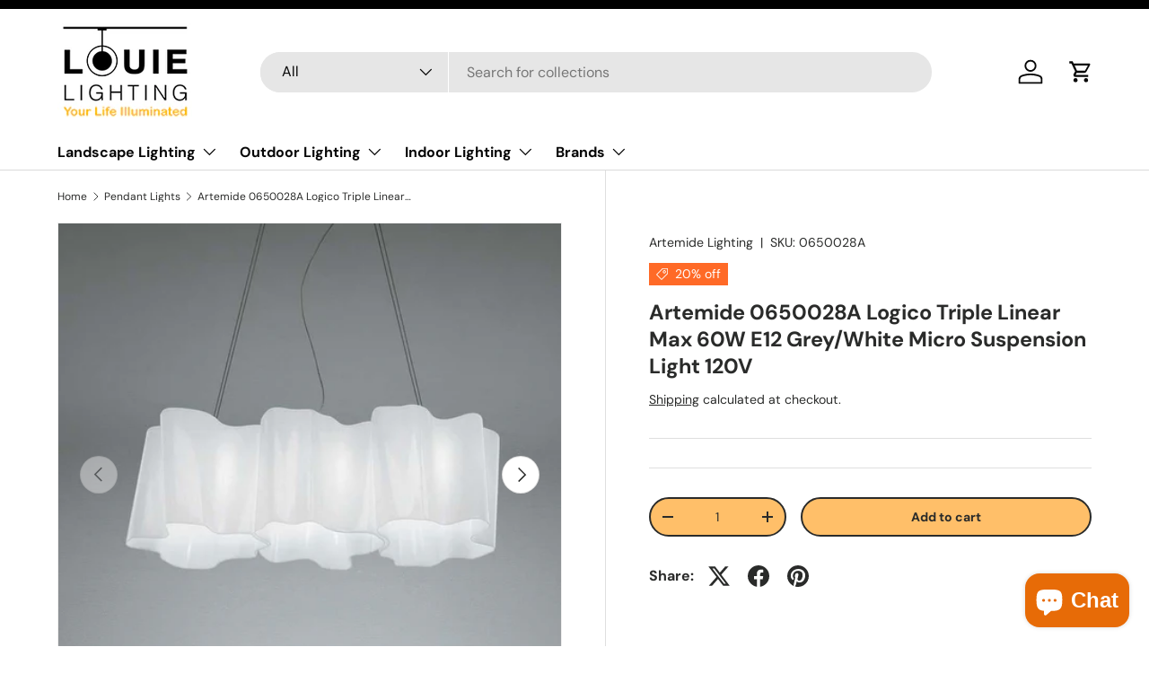

--- FILE ---
content_type: text/html; charset=utf-8
request_url: https://www.louielighting.com/collections/pendant-lights/products/artemide-0650028a-logico-triple-linear-max-60w-e12-grey-white-micro-suspension-light-120v
body_size: 55805
content:
<!doctype html>
<html class="no-js" lang="en" dir="ltr">
<head><meta charset="utf-8">
<meta name="viewport" content="width=device-width,initial-scale=1">
<title>Artemide 0650028A Logico Triple Linear Max 60W E12 Grey/White Micro Suspension Light 120V | SeginusLighting.com &ndash; Louie Lighting</title>



<link rel="canonical" href="https://www.louielighting.com/products/artemide-0650028a-logico-triple-linear-max-60w-e12-grey-white-micro-suspension-light-120v">



<link rel="icon" href="//www.louielighting.com/cdn/shop/files/favicon.png?crop=center&height=48&v=1702384509&width=48" type="image/png">
  <link rel="apple-touch-icon" href="//www.louielighting.com/cdn/shop/files/favicon.png?crop=center&height=180&v=1702384509&width=180"><meta name="description" content="Get the best Artemide 0650028A Logico Triple Linear Max 60W E12 Grey/White Micro Suspension Light 120V, under Pendant lights category in seginuslighting.com. Light-up your indoors with this Modern styled Pendant lights"><meta property="og:site_name" content="Louie Lighting">
<meta property="og:url" content="https://www.louielighting.com/products/artemide-0650028a-logico-triple-linear-max-60w-e12-grey-white-micro-suspension-light-120v">
<meta property="og:title" content="Artemide 0650028A Logico Triple Linear Max 60W E12 Grey/White Micro Suspension Light 120V | SeginusLighting.com">
<meta property="og:type" content="product">
<meta property="og:description" content="Get the best Artemide 0650028A Logico Triple Linear Max 60W E12 Grey/White Micro Suspension Light 120V, under Pendant lights category in seginuslighting.com. Light-up your indoors with this Modern styled Pendant lights"><meta property="og:image" content="http://www.louielighting.com/cdn/shop/products/artemide-logico-triple-linear-max-60w-e12-grey-white-micro-suspension-light-120v.jpg?crop=center&height=1200&v=1707250581&width=1200">
  <meta property="og:image:secure_url" content="https://www.louielighting.com/cdn/shop/products/artemide-logico-triple-linear-max-60w-e12-grey-white-micro-suspension-light-120v.jpg?crop=center&height=1200&v=1707250581&width=1200">
  <meta property="og:image:width" content="801">
  <meta property="og:image:height" content="800"><meta property="og:price:amount" content="1,740.00">
  <meta property="og:price:currency" content="USD"><meta name="twitter:card" content="summary_large_image">
<meta name="twitter:title" content="Artemide 0650028A Logico Triple Linear Max 60W E12 Grey/White Micro Suspension Light 120V | SeginusLighting.com">
<meta name="twitter:description" content="Get the best Artemide 0650028A Logico Triple Linear Max 60W E12 Grey/White Micro Suspension Light 120V, under Pendant lights category in seginuslighting.com. Light-up your indoors with this Modern styled Pendant lights">
<link rel="preload" href="//www.louielighting.com/cdn/shop/t/6/assets/main.css?v=131442039570320275011706520662" as="style"><style data-shopify>
@font-face {
  font-family: "DM Sans";
  font-weight: 400;
  font-style: normal;
  font-display: swap;
  src: url("//www.louielighting.com/cdn/fonts/dm_sans/dmsans_n4.ec80bd4dd7e1a334c969c265873491ae56018d72.woff2") format("woff2"),
       url("//www.louielighting.com/cdn/fonts/dm_sans/dmsans_n4.87bdd914d8a61247b911147ae68e754d695c58a6.woff") format("woff");
}
@font-face {
  font-family: "DM Sans";
  font-weight: 700;
  font-style: normal;
  font-display: swap;
  src: url("//www.louielighting.com/cdn/fonts/dm_sans/dmsans_n7.97e21d81502002291ea1de8aefb79170c6946ce5.woff2") format("woff2"),
       url("//www.louielighting.com/cdn/fonts/dm_sans/dmsans_n7.af5c214f5116410ca1d53a2090665620e78e2e1b.woff") format("woff");
}
@font-face {
  font-family: "DM Sans";
  font-weight: 400;
  font-style: italic;
  font-display: swap;
  src: url("//www.louielighting.com/cdn/fonts/dm_sans/dmsans_i4.b8fe05e69ee95d5a53155c346957d8cbf5081c1a.woff2") format("woff2"),
       url("//www.louielighting.com/cdn/fonts/dm_sans/dmsans_i4.403fe28ee2ea63e142575c0aa47684d65f8c23a0.woff") format("woff");
}
@font-face {
  font-family: "DM Sans";
  font-weight: 700;
  font-style: italic;
  font-display: swap;
  src: url("//www.louielighting.com/cdn/fonts/dm_sans/dmsans_i7.52b57f7d7342eb7255084623d98ab83fd96e7f9b.woff2") format("woff2"),
       url("//www.louielighting.com/cdn/fonts/dm_sans/dmsans_i7.d5e14ef18a1d4a8ce78a4187580b4eb1759c2eda.woff") format("woff");
}
@font-face {
  font-family: "DM Sans";
  font-weight: 700;
  font-style: normal;
  font-display: swap;
  src: url("//www.louielighting.com/cdn/fonts/dm_sans/dmsans_n7.97e21d81502002291ea1de8aefb79170c6946ce5.woff2") format("woff2"),
       url("//www.louielighting.com/cdn/fonts/dm_sans/dmsans_n7.af5c214f5116410ca1d53a2090665620e78e2e1b.woff") format("woff");
}
@font-face {
  font-family: "DM Sans";
  font-weight: 700;
  font-style: normal;
  font-display: swap;
  src: url("//www.louielighting.com/cdn/fonts/dm_sans/dmsans_n7.97e21d81502002291ea1de8aefb79170c6946ce5.woff2") format("woff2"),
       url("//www.louielighting.com/cdn/fonts/dm_sans/dmsans_n7.af5c214f5116410ca1d53a2090665620e78e2e1b.woff") format("woff");
}
:root {
      --bg-color: 255 255 255 / 1.0;
      --bg-color-og: 255 255 255 / 1.0;
      --heading-color: 42 43 42;
      --text-color: 42 43 42;
      --text-color-og: 42 43 42;
      --scrollbar-color: 42 43 42;
      --link-color: 42 43 42;
      --link-color-og: 42 43 42;
      --star-color: 255 159 28;--swatch-border-color-default: 212 213 212;
        --swatch-border-color-active: 149 149 149;
        --swatch-card-size: 24px;
        --swatch-variant-picker-size: 64px;--color-scheme-1-bg: 255 255 255 / 1.0;
      --color-scheme-1-grad: linear-gradient(180deg, rgba(255, 255, 255, 1), rgba(244, 244, 244, 1) 100%);
      --color-scheme-1-heading: 42 43 42;
      --color-scheme-1-text: 42 43 42;
      --color-scheme-1-btn-bg: 255 88 13;
      --color-scheme-1-btn-text: 255 255 255;
      --color-scheme-1-btn-bg-hover: 255 124 64;--color-scheme-2-bg: 42 43 42 / 1.0;
      --color-scheme-2-grad: linear-gradient(225deg, rgba(51, 59, 67, 0.88) 8%, rgba(41, 47, 54, 1) 56%, rgba(20, 20, 20, 1) 92%);
      --color-scheme-2-heading: 255 88 13;
      --color-scheme-2-text: 255 255 255;
      --color-scheme-2-btn-bg: 255 88 13;
      --color-scheme-2-btn-text: 255 255 255;
      --color-scheme-2-btn-bg-hover: 255 124 64;--color-scheme-3-bg: 255 88 13 / 1.0;
      --color-scheme-3-grad: linear-gradient(46deg, rgba(234, 73, 0, 1) 8%, rgba(234, 73, 0, 1) 32%, rgba(255, 88, 13, 0.88) 92%);
      --color-scheme-3-heading: 255 255 255;
      --color-scheme-3-text: 255 255 255;
      --color-scheme-3-btn-bg: 42 43 42;
      --color-scheme-3-btn-text: 255 255 255;
      --color-scheme-3-btn-bg-hover: 82 83 82;

      --drawer-bg-color: 255 255 255 / 1.0;
      --drawer-text-color: 42 43 42;

      --panel-bg-color: 255 255 255 / 1.0;
      --panel-heading-color: 42 43 42;
      --panel-text-color: 42 43 42;

      --in-stock-text-color: 44 126 63;
      --low-stock-text-color: 210 134 26;
      --very-low-stock-text-color: 180 12 28;
      --no-stock-text-color: 119 119 119;
      --no-stock-backordered-text-color: 119 119 119;

      --error-bg-color: 252 237 238;
      --error-text-color: 255 88 13;
      --success-bg-color: 232 246 234;
      --success-text-color: 44 126 63;
      --info-bg-color: 228 237 250;
      --info-text-color: 26 102 210;

      --heading-font-family: "DM Sans", sans-serif;
      --heading-font-style: normal;
      --heading-font-weight: 700;
      --heading-scale-start: 4;

      --navigation-font-family: "DM Sans", sans-serif;
      --navigation-font-style: normal;
      --navigation-font-weight: 700;--heading-text-transform: none;
--subheading-text-transform: none;
      --body-font-family: "DM Sans", sans-serif;
      --body-font-style: normal;
      --body-font-weight: 400;
      --body-font-size: 16;

      --section-gap: 48;
      --heading-gap: calc(8 * var(--space-unit));--grid-column-gap: 20px;--btn-bg-color: 118 121 118;
      --btn-bg-hover-color: 147 149 147;
      --btn-text-color: 255 255 255;
      --btn-bg-color-og: 118 121 118;
      --btn-text-color-og: 255 255 255;
      --btn-alt-bg-color: 255 191 105;
      --btn-alt-bg-alpha: 1.0;
      --btn-alt-text-color: 42 43 42;
      --btn-border-width: 2px;
      --btn-padding-y: 12px;

      
      --btn-border-radius: 28px;
      

      --btn-lg-border-radius: 50%;
      --btn-icon-border-radius: 50%;
      --input-with-btn-inner-radius: var(--btn-border-radius);

      --input-bg-color: 255 255 255 / 1.0;
      --input-text-color: 42 43 42;
      --input-border-width: 2px;
      --input-border-radius: 26px;
      --textarea-border-radius: 12px;
      --input-border-radius: 28px;
      --input-lg-border-radius: 34px;
      --input-bg-color-diff-3: #f7f7f7;
      --input-bg-color-diff-6: #f0f0f0;

      --modal-border-radius: 16px;
      --modal-overlay-color: 0 0 0;
      --modal-overlay-opacity: 0.4;
      --drawer-border-radius: 16px;
      --overlay-border-radius: 0px;--custom-label-bg-color: 13 44 84;
      --custom-label-text-color: 255 255 255;--sale-label-bg-color: 255 106 39;
      --sale-label-text-color: 255 255 255;--sold-out-label-bg-color: 42 43 42;
      --sold-out-label-text-color: 255 255 255;--new-label-bg-color: 127 184 0;
      --new-label-text-color: 255 255 255;--preorder-label-bg-color: 0 166 237;
      --preorder-label-text-color: 255 255 255;

      --page-width: 1260px;
      --gutter-sm: 20px;
      --gutter-md: 32px;
      --gutter-lg: 64px;

      --payment-terms-bg-color: #ffffff;

      --coll-card-bg-color: #ffffff;
      --coll-card-border-color: #f2f2f2;
        
          --aos-animate-duration: 0.6s;
        

        
          --aos-min-width: 0;
        
      

      --reading-width: 48em;
    }

    @media (max-width: 769px) {
      :root {
        --reading-width: 36em;
      }
    }
  </style><link rel="stylesheet" href="//www.louielighting.com/cdn/shop/t/6/assets/main.css?v=131442039570320275011706520662">
  <script src="//www.louielighting.com/cdn/shop/t/6/assets/main.js?v=15196979400931759961706520662" defer="defer"></script><link rel="preload" href="//www.louielighting.com/cdn/fonts/dm_sans/dmsans_n4.ec80bd4dd7e1a334c969c265873491ae56018d72.woff2" as="font" type="font/woff2" crossorigin fetchpriority="high"><link rel="preload" href="//www.louielighting.com/cdn/fonts/dm_sans/dmsans_n7.97e21d81502002291ea1de8aefb79170c6946ce5.woff2" as="font" type="font/woff2" crossorigin fetchpriority="high"><script>window.performance && window.performance.mark && window.performance.mark('shopify.content_for_header.start');</script><meta id="shopify-digital-wallet" name="shopify-digital-wallet" content="/85258305849/digital_wallets/dialog">
<meta name="shopify-checkout-api-token" content="eae300fb989159cf66b3f79e6fe8ed70">
<meta id="in-context-paypal-metadata" data-shop-id="85258305849" data-venmo-supported="true" data-environment="production" data-locale="en_US" data-paypal-v4="true" data-currency="USD">
<link rel="alternate" type="application/json+oembed" href="https://www.louielighting.com/products/artemide-0650028a-logico-triple-linear-max-60w-e12-grey-white-micro-suspension-light-120v.oembed">
<script async="async" src="/checkouts/internal/preloads.js?locale=en-US"></script>
<link rel="preconnect" href="https://shop.app" crossorigin="anonymous">
<script async="async" src="https://shop.app/checkouts/internal/preloads.js?locale=en-US&shop_id=85258305849" crossorigin="anonymous"></script>
<script id="apple-pay-shop-capabilities" type="application/json">{"shopId":85258305849,"countryCode":"US","currencyCode":"USD","merchantCapabilities":["supports3DS"],"merchantId":"gid:\/\/shopify\/Shop\/85258305849","merchantName":"Louie Lighting","requiredBillingContactFields":["postalAddress","email","phone"],"requiredShippingContactFields":["postalAddress","email","phone"],"shippingType":"shipping","supportedNetworks":["visa","masterCard","amex","discover","elo","jcb"],"total":{"type":"pending","label":"Louie Lighting","amount":"1.00"},"shopifyPaymentsEnabled":true,"supportsSubscriptions":true}</script>
<script id="shopify-features" type="application/json">{"accessToken":"eae300fb989159cf66b3f79e6fe8ed70","betas":["rich-media-storefront-analytics"],"domain":"www.louielighting.com","predictiveSearch":true,"shopId":85258305849,"locale":"en"}</script>
<script>var Shopify = Shopify || {};
Shopify.shop = "bc4bb6.myshopify.com";
Shopify.locale = "en";
Shopify.currency = {"active":"USD","rate":"1.0"};
Shopify.country = "US";
Shopify.theme = {"name":"PVR Extended Enterprise V2","id":165128864057,"schema_name":"Enterprise","schema_version":"1.4.2","theme_store_id":1657,"role":"main"};
Shopify.theme.handle = "null";
Shopify.theme.style = {"id":null,"handle":null};
Shopify.cdnHost = "www.louielighting.com/cdn";
Shopify.routes = Shopify.routes || {};
Shopify.routes.root = "/";</script>
<script type="module">!function(o){(o.Shopify=o.Shopify||{}).modules=!0}(window);</script>
<script>!function(o){function n(){var o=[];function n(){o.push(Array.prototype.slice.apply(arguments))}return n.q=o,n}var t=o.Shopify=o.Shopify||{};t.loadFeatures=n(),t.autoloadFeatures=n()}(window);</script>
<script>
  window.ShopifyPay = window.ShopifyPay || {};
  window.ShopifyPay.apiHost = "shop.app\/pay";
  window.ShopifyPay.redirectState = null;
</script>
<script id="shop-js-analytics" type="application/json">{"pageType":"product"}</script>
<script defer="defer" async type="module" src="//www.louielighting.com/cdn/shopifycloud/shop-js/modules/v2/client.init-shop-cart-sync_C5BV16lS.en.esm.js"></script>
<script defer="defer" async type="module" src="//www.louielighting.com/cdn/shopifycloud/shop-js/modules/v2/chunk.common_CygWptCX.esm.js"></script>
<script type="module">
  await import("//www.louielighting.com/cdn/shopifycloud/shop-js/modules/v2/client.init-shop-cart-sync_C5BV16lS.en.esm.js");
await import("//www.louielighting.com/cdn/shopifycloud/shop-js/modules/v2/chunk.common_CygWptCX.esm.js");

  window.Shopify.SignInWithShop?.initShopCartSync?.({"fedCMEnabled":true,"windoidEnabled":true});

</script>
<script defer="defer" async type="module" src="//www.louielighting.com/cdn/shopifycloud/shop-js/modules/v2/client.payment-terms_CZxnsJam.en.esm.js"></script>
<script defer="defer" async type="module" src="//www.louielighting.com/cdn/shopifycloud/shop-js/modules/v2/chunk.common_CygWptCX.esm.js"></script>
<script defer="defer" async type="module" src="//www.louielighting.com/cdn/shopifycloud/shop-js/modules/v2/chunk.modal_D71HUcav.esm.js"></script>
<script type="module">
  await import("//www.louielighting.com/cdn/shopifycloud/shop-js/modules/v2/client.payment-terms_CZxnsJam.en.esm.js");
await import("//www.louielighting.com/cdn/shopifycloud/shop-js/modules/v2/chunk.common_CygWptCX.esm.js");
await import("//www.louielighting.com/cdn/shopifycloud/shop-js/modules/v2/chunk.modal_D71HUcav.esm.js");

  
</script>
<script>
  window.Shopify = window.Shopify || {};
  if (!window.Shopify.featureAssets) window.Shopify.featureAssets = {};
  window.Shopify.featureAssets['shop-js'] = {"shop-cart-sync":["modules/v2/client.shop-cart-sync_ZFArdW7E.en.esm.js","modules/v2/chunk.common_CygWptCX.esm.js"],"init-fed-cm":["modules/v2/client.init-fed-cm_CmiC4vf6.en.esm.js","modules/v2/chunk.common_CygWptCX.esm.js"],"shop-button":["modules/v2/client.shop-button_tlx5R9nI.en.esm.js","modules/v2/chunk.common_CygWptCX.esm.js"],"shop-cash-offers":["modules/v2/client.shop-cash-offers_DOA2yAJr.en.esm.js","modules/v2/chunk.common_CygWptCX.esm.js","modules/v2/chunk.modal_D71HUcav.esm.js"],"init-windoid":["modules/v2/client.init-windoid_sURxWdc1.en.esm.js","modules/v2/chunk.common_CygWptCX.esm.js"],"shop-toast-manager":["modules/v2/client.shop-toast-manager_ClPi3nE9.en.esm.js","modules/v2/chunk.common_CygWptCX.esm.js"],"init-shop-email-lookup-coordinator":["modules/v2/client.init-shop-email-lookup-coordinator_B8hsDcYM.en.esm.js","modules/v2/chunk.common_CygWptCX.esm.js"],"init-shop-cart-sync":["modules/v2/client.init-shop-cart-sync_C5BV16lS.en.esm.js","modules/v2/chunk.common_CygWptCX.esm.js"],"avatar":["modules/v2/client.avatar_BTnouDA3.en.esm.js"],"pay-button":["modules/v2/client.pay-button_FdsNuTd3.en.esm.js","modules/v2/chunk.common_CygWptCX.esm.js"],"init-customer-accounts":["modules/v2/client.init-customer-accounts_DxDtT_ad.en.esm.js","modules/v2/client.shop-login-button_C5VAVYt1.en.esm.js","modules/v2/chunk.common_CygWptCX.esm.js","modules/v2/chunk.modal_D71HUcav.esm.js"],"init-shop-for-new-customer-accounts":["modules/v2/client.init-shop-for-new-customer-accounts_ChsxoAhi.en.esm.js","modules/v2/client.shop-login-button_C5VAVYt1.en.esm.js","modules/v2/chunk.common_CygWptCX.esm.js","modules/v2/chunk.modal_D71HUcav.esm.js"],"shop-login-button":["modules/v2/client.shop-login-button_C5VAVYt1.en.esm.js","modules/v2/chunk.common_CygWptCX.esm.js","modules/v2/chunk.modal_D71HUcav.esm.js"],"init-customer-accounts-sign-up":["modules/v2/client.init-customer-accounts-sign-up_CPSyQ0Tj.en.esm.js","modules/v2/client.shop-login-button_C5VAVYt1.en.esm.js","modules/v2/chunk.common_CygWptCX.esm.js","modules/v2/chunk.modal_D71HUcav.esm.js"],"shop-follow-button":["modules/v2/client.shop-follow-button_Cva4Ekp9.en.esm.js","modules/v2/chunk.common_CygWptCX.esm.js","modules/v2/chunk.modal_D71HUcav.esm.js"],"checkout-modal":["modules/v2/client.checkout-modal_BPM8l0SH.en.esm.js","modules/v2/chunk.common_CygWptCX.esm.js","modules/v2/chunk.modal_D71HUcav.esm.js"],"lead-capture":["modules/v2/client.lead-capture_Bi8yE_yS.en.esm.js","modules/v2/chunk.common_CygWptCX.esm.js","modules/v2/chunk.modal_D71HUcav.esm.js"],"shop-login":["modules/v2/client.shop-login_D6lNrXab.en.esm.js","modules/v2/chunk.common_CygWptCX.esm.js","modules/v2/chunk.modal_D71HUcav.esm.js"],"payment-terms":["modules/v2/client.payment-terms_CZxnsJam.en.esm.js","modules/v2/chunk.common_CygWptCX.esm.js","modules/v2/chunk.modal_D71HUcav.esm.js"]};
</script>
<script>(function() {
  var isLoaded = false;
  function asyncLoad() {
    if (isLoaded) return;
    isLoaded = true;
    var urls = ["https:\/\/cdn-scripts.signifyd.com\/shopify\/script-tag.js?shop=bc4bb6.myshopify.com"];
    for (var i = 0; i < urls.length; i++) {
      var s = document.createElement('script');
      s.type = 'text/javascript';
      s.async = true;
      s.src = urls[i];
      var x = document.getElementsByTagName('script')[0];
      x.parentNode.insertBefore(s, x);
    }
  };
  if(window.attachEvent) {
    window.attachEvent('onload', asyncLoad);
  } else {
    window.addEventListener('load', asyncLoad, false);
  }
})();</script>
<script id="__st">var __st={"a":85258305849,"offset":-18000,"reqid":"e84a9ca1-5918-4a9e-a622-835c901b9b09-1768838044","pageurl":"www.louielighting.com\/collections\/pendant-lights\/products\/artemide-0650028a-logico-triple-linear-max-60w-e12-grey-white-micro-suspension-light-120v","u":"f64c58714f20","p":"product","rtyp":"product","rid":9078862119225};</script>
<script>window.ShopifyPaypalV4VisibilityTracking = true;</script>
<script id="captcha-bootstrap">!function(){'use strict';const t='contact',e='account',n='new_comment',o=[[t,t],['blogs',n],['comments',n],[t,'customer']],c=[[e,'customer_login'],[e,'guest_login'],[e,'recover_customer_password'],[e,'create_customer']],r=t=>t.map((([t,e])=>`form[action*='/${t}']:not([data-nocaptcha='true']) input[name='form_type'][value='${e}']`)).join(','),a=t=>()=>t?[...document.querySelectorAll(t)].map((t=>t.form)):[];function s(){const t=[...o],e=r(t);return a(e)}const i='password',u='form_key',d=['recaptcha-v3-token','g-recaptcha-response','h-captcha-response',i],f=()=>{try{return window.sessionStorage}catch{return}},m='__shopify_v',_=t=>t.elements[u];function p(t,e,n=!1){try{const o=window.sessionStorage,c=JSON.parse(o.getItem(e)),{data:r}=function(t){const{data:e,action:n}=t;return t[m]||n?{data:e,action:n}:{data:t,action:n}}(c);for(const[e,n]of Object.entries(r))t.elements[e]&&(t.elements[e].value=n);n&&o.removeItem(e)}catch(o){console.error('form repopulation failed',{error:o})}}const l='form_type',E='cptcha';function T(t){t.dataset[E]=!0}const w=window,h=w.document,L='Shopify',v='ce_forms',y='captcha';let A=!1;((t,e)=>{const n=(g='f06e6c50-85a8-45c8-87d0-21a2b65856fe',I='https://cdn.shopify.com/shopifycloud/storefront-forms-hcaptcha/ce_storefront_forms_captcha_hcaptcha.v1.5.2.iife.js',D={infoText:'Protected by hCaptcha',privacyText:'Privacy',termsText:'Terms'},(t,e,n)=>{const o=w[L][v],c=o.bindForm;if(c)return c(t,g,e,D).then(n);var r;o.q.push([[t,g,e,D],n]),r=I,A||(h.body.append(Object.assign(h.createElement('script'),{id:'captcha-provider',async:!0,src:r})),A=!0)});var g,I,D;w[L]=w[L]||{},w[L][v]=w[L][v]||{},w[L][v].q=[],w[L][y]=w[L][y]||{},w[L][y].protect=function(t,e){n(t,void 0,e),T(t)},Object.freeze(w[L][y]),function(t,e,n,w,h,L){const[v,y,A,g]=function(t,e,n){const i=e?o:[],u=t?c:[],d=[...i,...u],f=r(d),m=r(i),_=r(d.filter((([t,e])=>n.includes(e))));return[a(f),a(m),a(_),s()]}(w,h,L),I=t=>{const e=t.target;return e instanceof HTMLFormElement?e:e&&e.form},D=t=>v().includes(t);t.addEventListener('submit',(t=>{const e=I(t);if(!e)return;const n=D(e)&&!e.dataset.hcaptchaBound&&!e.dataset.recaptchaBound,o=_(e),c=g().includes(e)&&(!o||!o.value);(n||c)&&t.preventDefault(),c&&!n&&(function(t){try{if(!f())return;!function(t){const e=f();if(!e)return;const n=_(t);if(!n)return;const o=n.value;o&&e.removeItem(o)}(t);const e=Array.from(Array(32),(()=>Math.random().toString(36)[2])).join('');!function(t,e){_(t)||t.append(Object.assign(document.createElement('input'),{type:'hidden',name:u})),t.elements[u].value=e}(t,e),function(t,e){const n=f();if(!n)return;const o=[...t.querySelectorAll(`input[type='${i}']`)].map((({name:t})=>t)),c=[...d,...o],r={};for(const[a,s]of new FormData(t).entries())c.includes(a)||(r[a]=s);n.setItem(e,JSON.stringify({[m]:1,action:t.action,data:r}))}(t,e)}catch(e){console.error('failed to persist form',e)}}(e),e.submit())}));const S=(t,e)=>{t&&!t.dataset[E]&&(n(t,e.some((e=>e===t))),T(t))};for(const o of['focusin','change'])t.addEventListener(o,(t=>{const e=I(t);D(e)&&S(e,y())}));const B=e.get('form_key'),M=e.get(l),P=B&&M;t.addEventListener('DOMContentLoaded',(()=>{const t=y();if(P)for(const e of t)e.elements[l].value===M&&p(e,B);[...new Set([...A(),...v().filter((t=>'true'===t.dataset.shopifyCaptcha))])].forEach((e=>S(e,t)))}))}(h,new URLSearchParams(w.location.search),n,t,e,['guest_login'])})(!0,!0)}();</script>
<script integrity="sha256-4kQ18oKyAcykRKYeNunJcIwy7WH5gtpwJnB7kiuLZ1E=" data-source-attribution="shopify.loadfeatures" defer="defer" src="//www.louielighting.com/cdn/shopifycloud/storefront/assets/storefront/load_feature-a0a9edcb.js" crossorigin="anonymous"></script>
<script crossorigin="anonymous" defer="defer" src="//www.louielighting.com/cdn/shopifycloud/storefront/assets/shopify_pay/storefront-65b4c6d7.js?v=20250812"></script>
<script data-source-attribution="shopify.dynamic_checkout.dynamic.init">var Shopify=Shopify||{};Shopify.PaymentButton=Shopify.PaymentButton||{isStorefrontPortableWallets:!0,init:function(){window.Shopify.PaymentButton.init=function(){};var t=document.createElement("script");t.src="https://www.louielighting.com/cdn/shopifycloud/portable-wallets/latest/portable-wallets.en.js",t.type="module",document.head.appendChild(t)}};
</script>
<script data-source-attribution="shopify.dynamic_checkout.buyer_consent">
  function portableWalletsHideBuyerConsent(e){var t=document.getElementById("shopify-buyer-consent"),n=document.getElementById("shopify-subscription-policy-button");t&&n&&(t.classList.add("hidden"),t.setAttribute("aria-hidden","true"),n.removeEventListener("click",e))}function portableWalletsShowBuyerConsent(e){var t=document.getElementById("shopify-buyer-consent"),n=document.getElementById("shopify-subscription-policy-button");t&&n&&(t.classList.remove("hidden"),t.removeAttribute("aria-hidden"),n.addEventListener("click",e))}window.Shopify?.PaymentButton&&(window.Shopify.PaymentButton.hideBuyerConsent=portableWalletsHideBuyerConsent,window.Shopify.PaymentButton.showBuyerConsent=portableWalletsShowBuyerConsent);
</script>
<script>
  function portableWalletsCleanup(e){e&&e.src&&console.error("Failed to load portable wallets script "+e.src);var t=document.querySelectorAll("shopify-accelerated-checkout .shopify-payment-button__skeleton, shopify-accelerated-checkout-cart .wallet-cart-button__skeleton"),e=document.getElementById("shopify-buyer-consent");for(let e=0;e<t.length;e++)t[e].remove();e&&e.remove()}function portableWalletsNotLoadedAsModule(e){e instanceof ErrorEvent&&"string"==typeof e.message&&e.message.includes("import.meta")&&"string"==typeof e.filename&&e.filename.includes("portable-wallets")&&(window.removeEventListener("error",portableWalletsNotLoadedAsModule),window.Shopify.PaymentButton.failedToLoad=e,"loading"===document.readyState?document.addEventListener("DOMContentLoaded",window.Shopify.PaymentButton.init):window.Shopify.PaymentButton.init())}window.addEventListener("error",portableWalletsNotLoadedAsModule);
</script>

<script type="module" src="https://www.louielighting.com/cdn/shopifycloud/portable-wallets/latest/portable-wallets.en.js" onError="portableWalletsCleanup(this)" crossorigin="anonymous"></script>
<script nomodule>
  document.addEventListener("DOMContentLoaded", portableWalletsCleanup);
</script>

<link id="shopify-accelerated-checkout-styles" rel="stylesheet" media="screen" href="https://www.louielighting.com/cdn/shopifycloud/portable-wallets/latest/accelerated-checkout-backwards-compat.css" crossorigin="anonymous">
<style id="shopify-accelerated-checkout-cart">
        #shopify-buyer-consent {
  margin-top: 1em;
  display: inline-block;
  width: 100%;
}

#shopify-buyer-consent.hidden {
  display: none;
}

#shopify-subscription-policy-button {
  background: none;
  border: none;
  padding: 0;
  text-decoration: underline;
  font-size: inherit;
  cursor: pointer;
}

#shopify-subscription-policy-button::before {
  box-shadow: none;
}

      </style>
<script id="sections-script" data-sections="header,footer" defer="defer" src="//www.louielighting.com/cdn/shop/t/6/compiled_assets/scripts.js?v=244"></script>
<script>window.performance && window.performance.mark && window.performance.mark('shopify.content_for_header.end');</script>

    <script src="//www.louielighting.com/cdn/shop/t/6/assets/animate-on-scroll.js?v=15249566486942820451706520661" defer="defer"></script>
    <link rel="stylesheet" href="//www.louielighting.com/cdn/shop/t/6/assets/animate-on-scroll.css?v=116194678796051782541706520661">
  

  <script>document.documentElement.className = document.documentElement.className.replace('no-js', 'js');</script><!-- CC Custom Head Start --><!-- CC Custom Head End --><!-- BEGIN app block: shopify://apps/o-request-a-quote/blocks/omgrfq_script/5f4ac0e6-8a57-4f3d-853e-0194eab86273 --><script
  id="omgrfq-script"
  type='text/javascript'
  data-type="custom">
    if ((typeof window.jQuery === 'undefined')) {<!-- BEGIN app snippet: omg-jquery -->
    (function(){"use strict";var C=document,D=window,st=C.documentElement,L=C.createElement.bind(C),ft=L("div"),q=L("table"),Mt=L("tbody"),ot=L("tr"),H=Array.isArray,S=Array.prototype,Dt=S.concat,U=S.filter,at=S.indexOf,ct=S.map,Bt=S.push,ht=S.slice,z=S.some,_t=S.splice,Pt=/^#(?:[\w-]|\\.|[^\x00-\xa0])*$/,Ht=/^\.(?:[\w-]|\\.|[^\x00-\xa0])*$/,$t=/<.+>/,jt=/^\w+$/;function J(t,n){var r=It(n);return!t||!r&&!A(n)&&!c(n)?[]:!r&&Ht.test(t)?n.getElementsByClassName(t.slice(1).replace(/\\/g,"")):!r&&jt.test(t)?n.getElementsByTagName(t):n.querySelectorAll(t)}var dt=function(){function t(n,r){if(n){if(Y(n))return n;var i=n;if(g(n)){var e=r||C;if(i=Pt.test(n)&&A(e)?e.getElementById(n.slice(1).replace(/\\/g,"")):$t.test(n)?yt(n):Y(e)?e.find(n):g(e)?o(e).find(n):J(n,e),!i)return}else if(O(n))return this.ready(n);(i.nodeType||i===D)&&(i=[i]),this.length=i.length;for(var s=0,f=this.length;s<f;s++)this[s]=i[s]}}return t.prototype.init=function(n,r){return new t(n,r)},t}(),u=dt.prototype,o=u.init;o.fn=o.prototype=u,u.length=0,u.splice=_t,typeof Symbol=="function"&&(u[Symbol.iterator]=S[Symbol.iterator]);function Y(t){return t instanceof dt}function B(t){return!!t&&t===t.window}function A(t){return!!t&&t.nodeType===9}function It(t){return!!t&&t.nodeType===11}function c(t){return!!t&&t.nodeType===1}function Ft(t){return!!t&&t.nodeType===3}function Wt(t){return typeof t=="boolean"}function O(t){return typeof t=="function"}function g(t){return typeof t=="string"}function v(t){return t===void 0}function P(t){return t===null}function lt(t){return!isNaN(parseFloat(t))&&isFinite(t)}function G(t){if(typeof t!="object"||t===null)return!1;var n=Object.getPrototypeOf(t);return n===null||n===Object.prototype}o.isWindow=B,o.isFunction=O,o.isArray=H,o.isNumeric=lt,o.isPlainObject=G;function d(t,n,r){if(r){for(var i=t.length;i--;)if(n.call(t[i],i,t[i])===!1)return t}else if(G(t))for(var e=Object.keys(t),i=0,s=e.length;i<s;i++){var f=e[i];if(n.call(t[f],f,t[f])===!1)return t}else for(var i=0,s=t.length;i<s;i++)if(n.call(t[i],i,t[i])===!1)return t;return t}o.each=d,u.each=function(t){return d(this,t)},u.empty=function(){return this.each(function(t,n){for(;n.firstChild;)n.removeChild(n.firstChild)})};var qt=/\S+/g;function j(t){return g(t)?t.match(qt)||[]:[]}u.toggleClass=function(t,n){var r=j(t),i=!v(n);return this.each(function(e,s){c(s)&&d(r,function(f,a){i?n?s.classList.add(a):s.classList.remove(a):s.classList.toggle(a)})})},u.addClass=function(t){return this.toggleClass(t,!0)},u.removeAttr=function(t){var n=j(t);return this.each(function(r,i){c(i)&&d(n,function(e,s){i.removeAttribute(s)})})};function Ut(t,n){if(t){if(g(t)){if(arguments.length<2){if(!this[0]||!c(this[0]))return;var r=this[0].getAttribute(t);return P(r)?void 0:r}return v(n)?this:P(n)?this.removeAttr(t):this.each(function(e,s){c(s)&&s.setAttribute(t,n)})}for(var i in t)this.attr(i,t[i]);return this}}u.attr=Ut,u.removeClass=function(t){return arguments.length?this.toggleClass(t,!1):this.attr("class","")},u.hasClass=function(t){return!!t&&z.call(this,function(n){return c(n)&&n.classList.contains(t)})},u.get=function(t){return v(t)?ht.call(this):(t=Number(t),this[t<0?t+this.length:t])},u.eq=function(t){return o(this.get(t))},u.first=function(){return this.eq(0)},u.last=function(){return this.eq(-1)};function zt(t){return v(t)?this.get().map(function(n){return c(n)||Ft(n)?n.textContent:""}).join(""):this.each(function(n,r){c(r)&&(r.textContent=t)})}u.text=zt;function T(t,n,r){if(c(t)){var i=D.getComputedStyle(t,null);return r?i.getPropertyValue(n)||void 0:i[n]||t.style[n]}}function E(t,n){return parseInt(T(t,n),10)||0}function gt(t,n){return E(t,"border".concat(n?"Left":"Top","Width"))+E(t,"padding".concat(n?"Left":"Top"))+E(t,"padding".concat(n?"Right":"Bottom"))+E(t,"border".concat(n?"Right":"Bottom","Width"))}var X={};function Jt(t){if(X[t])return X[t];var n=L(t);C.body.insertBefore(n,null);var r=T(n,"display");return C.body.removeChild(n),X[t]=r!=="none"?r:"block"}function vt(t){return T(t,"display")==="none"}function pt(t,n){var r=t&&(t.matches||t.webkitMatchesSelector||t.msMatchesSelector);return!!r&&!!n&&r.call(t,n)}function I(t){return g(t)?function(n,r){return pt(r,t)}:O(t)?t:Y(t)?function(n,r){return t.is(r)}:t?function(n,r){return r===t}:function(){return!1}}u.filter=function(t){var n=I(t);return o(U.call(this,function(r,i){return n.call(r,i,r)}))};function x(t,n){return n?t.filter(n):t}u.detach=function(t){return x(this,t).each(function(n,r){r.parentNode&&r.parentNode.removeChild(r)}),this};var Yt=/^\s*<(\w+)[^>]*>/,Gt=/^<(\w+)\s*\/?>(?:<\/\1>)?$/,mt={"*":ft,tr:Mt,td:ot,th:ot,thead:q,tbody:q,tfoot:q};function yt(t){if(!g(t))return[];if(Gt.test(t))return[L(RegExp.$1)];var n=Yt.test(t)&&RegExp.$1,r=mt[n]||mt["*"];return r.innerHTML=t,o(r.childNodes).detach().get()}o.parseHTML=yt,u.has=function(t){var n=g(t)?function(r,i){return J(t,i).length}:function(r,i){return i.contains(t)};return this.filter(n)},u.not=function(t){var n=I(t);return this.filter(function(r,i){return(!g(t)||c(i))&&!n.call(i,r,i)})};function R(t,n,r,i){for(var e=[],s=O(n),f=i&&I(i),a=0,y=t.length;a<y;a++)if(s){var h=n(t[a]);h.length&&Bt.apply(e,h)}else for(var p=t[a][n];p!=null&&!(i&&f(-1,p));)e.push(p),p=r?p[n]:null;return e}function bt(t){return t.multiple&&t.options?R(U.call(t.options,function(n){return n.selected&&!n.disabled&&!n.parentNode.disabled}),"value"):t.value||""}function Xt(t){return arguments.length?this.each(function(n,r){var i=r.multiple&&r.options;if(i||Ot.test(r.type)){var e=H(t)?ct.call(t,String):P(t)?[]:[String(t)];i?d(r.options,function(s,f){f.selected=e.indexOf(f.value)>=0},!0):r.checked=e.indexOf(r.value)>=0}else r.value=v(t)||P(t)?"":t}):this[0]&&bt(this[0])}u.val=Xt,u.is=function(t){var n=I(t);return z.call(this,function(r,i){return n.call(r,i,r)})},o.guid=1;function w(t){return t.length>1?U.call(t,function(n,r,i){return at.call(i,n)===r}):t}o.unique=w,u.add=function(t,n){return o(w(this.get().concat(o(t,n).get())))},u.children=function(t){return x(o(w(R(this,function(n){return n.children}))),t)},u.parent=function(t){return x(o(w(R(this,"parentNode"))),t)},u.index=function(t){var n=t?o(t)[0]:this[0],r=t?this:o(n).parent().children();return at.call(r,n)},u.closest=function(t){var n=this.filter(t);if(n.length)return n;var r=this.parent();return r.length?r.closest(t):n},u.siblings=function(t){return x(o(w(R(this,function(n){return o(n).parent().children().not(n)}))),t)},u.find=function(t){return o(w(R(this,function(n){return J(t,n)})))};var Kt=/^\s*<!(?:\[CDATA\[|--)|(?:\]\]|--)>\s*$/g,Qt=/^$|^module$|\/(java|ecma)script/i,Vt=["type","src","nonce","noModule"];function Zt(t,n){var r=o(t);r.filter("script").add(r.find("script")).each(function(i,e){if(Qt.test(e.type)&&st.contains(e)){var s=L("script");s.text=e.textContent.replace(Kt,""),d(Vt,function(f,a){e[a]&&(s[a]=e[a])}),n.head.insertBefore(s,null),n.head.removeChild(s)}})}function kt(t,n,r,i,e){i?t.insertBefore(n,r?t.firstChild:null):t.nodeName==="HTML"?t.parentNode.replaceChild(n,t):t.parentNode.insertBefore(n,r?t:t.nextSibling),e&&Zt(n,t.ownerDocument)}function N(t,n,r,i,e,s,f,a){return d(t,function(y,h){d(o(h),function(p,M){d(o(n),function(b,W){var rt=r?M:W,it=r?W:M,m=r?p:b;kt(rt,m?it.cloneNode(!0):it,i,e,!m)},a)},f)},s),n}u.after=function(){return N(arguments,this,!1,!1,!1,!0,!0)},u.append=function(){return N(arguments,this,!1,!1,!0)};function tn(t){if(!arguments.length)return this[0]&&this[0].innerHTML;if(v(t))return this;var n=/<script[\s>]/.test(t);return this.each(function(r,i){c(i)&&(n?o(i).empty().append(t):i.innerHTML=t)})}u.html=tn,u.appendTo=function(t){return N(arguments,this,!0,!1,!0)},u.wrapInner=function(t){return this.each(function(n,r){var i=o(r),e=i.contents();e.length?e.wrapAll(t):i.append(t)})},u.before=function(){return N(arguments,this,!1,!0)},u.wrapAll=function(t){for(var n=o(t),r=n[0];r.children.length;)r=r.firstElementChild;return this.first().before(n),this.appendTo(r)},u.wrap=function(t){return this.each(function(n,r){var i=o(t)[0];o(r).wrapAll(n?i.cloneNode(!0):i)})},u.insertAfter=function(t){return N(arguments,this,!0,!1,!1,!1,!1,!0)},u.insertBefore=function(t){return N(arguments,this,!0,!0)},u.prepend=function(){return N(arguments,this,!1,!0,!0,!0,!0)},u.prependTo=function(t){return N(arguments,this,!0,!0,!0,!1,!1,!0)},u.contents=function(){return o(w(R(this,function(t){return t.tagName==="IFRAME"?[t.contentDocument]:t.tagName==="TEMPLATE"?t.content.childNodes:t.childNodes})))},u.next=function(t,n,r){return x(o(w(R(this,"nextElementSibling",n,r))),t)},u.nextAll=function(t){return this.next(t,!0)},u.nextUntil=function(t,n){return this.next(n,!0,t)},u.parents=function(t,n){return x(o(w(R(this,"parentElement",!0,n))),t)},u.parentsUntil=function(t,n){return this.parents(n,t)},u.prev=function(t,n,r){return x(o(w(R(this,"previousElementSibling",n,r))),t)},u.prevAll=function(t){return this.prev(t,!0)},u.prevUntil=function(t,n){return this.prev(n,!0,t)},u.map=function(t){return o(Dt.apply([],ct.call(this,function(n,r){return t.call(n,r,n)})))},u.clone=function(){return this.map(function(t,n){return n.cloneNode(!0)})},u.offsetParent=function(){return this.map(function(t,n){for(var r=n.offsetParent;r&&T(r,"position")==="static";)r=r.offsetParent;return r||st})},u.slice=function(t,n){return o(ht.call(this,t,n))};var nn=/-([a-z])/g;function K(t){return t.replace(nn,function(n,r){return r.toUpperCase()})}u.ready=function(t){var n=function(){return setTimeout(t,0,o)};return C.readyState!=="loading"?n():C.addEventListener("DOMContentLoaded",n),this},u.unwrap=function(){return this.parent().each(function(t,n){if(n.tagName!=="BODY"){var r=o(n);r.replaceWith(r.children())}}),this},u.offset=function(){var t=this[0];if(t){var n=t.getBoundingClientRect();return{top:n.top+D.pageYOffset,left:n.left+D.pageXOffset}}},u.position=function(){var t=this[0];if(t){var n=T(t,"position")==="fixed",r=n?t.getBoundingClientRect():this.offset();if(!n){for(var i=t.ownerDocument,e=t.offsetParent||i.documentElement;(e===i.body||e===i.documentElement)&&T(e,"position")==="static";)e=e.parentNode;if(e!==t&&c(e)){var s=o(e).offset();r.top-=s.top+E(e,"borderTopWidth"),r.left-=s.left+E(e,"borderLeftWidth")}}return{top:r.top-E(t,"marginTop"),left:r.left-E(t,"marginLeft")}}};var Et={class:"className",contenteditable:"contentEditable",for:"htmlFor",readonly:"readOnly",maxlength:"maxLength",tabindex:"tabIndex",colspan:"colSpan",rowspan:"rowSpan",usemap:"useMap"};u.prop=function(t,n){if(t){if(g(t))return t=Et[t]||t,arguments.length<2?this[0]&&this[0][t]:this.each(function(i,e){e[t]=n});for(var r in t)this.prop(r,t[r]);return this}},u.removeProp=function(t){return this.each(function(n,r){delete r[Et[t]||t]})};var rn=/^--/;function Q(t){return rn.test(t)}var V={},en=ft.style,un=["webkit","moz","ms"];function sn(t,n){if(n===void 0&&(n=Q(t)),n)return t;if(!V[t]){var r=K(t),i="".concat(r[0].toUpperCase()).concat(r.slice(1)),e="".concat(r," ").concat(un.join("".concat(i," "))).concat(i).split(" ");d(e,function(s,f){if(f in en)return V[t]=f,!1})}return V[t]}var fn={animationIterationCount:!0,columnCount:!0,flexGrow:!0,flexShrink:!0,fontWeight:!0,gridArea:!0,gridColumn:!0,gridColumnEnd:!0,gridColumnStart:!0,gridRow:!0,gridRowEnd:!0,gridRowStart:!0,lineHeight:!0,opacity:!0,order:!0,orphans:!0,widows:!0,zIndex:!0};function wt(t,n,r){return r===void 0&&(r=Q(t)),!r&&!fn[t]&&lt(n)?"".concat(n,"px"):n}function on(t,n){if(g(t)){var r=Q(t);return t=sn(t,r),arguments.length<2?this[0]&&T(this[0],t,r):t?(n=wt(t,n,r),this.each(function(e,s){c(s)&&(r?s.style.setProperty(t,n):s.style[t]=n)})):this}for(var i in t)this.css(i,t[i]);return this}u.css=on;function Ct(t,n){try{return t(n)}catch{return n}}var an=/^\s+|\s+$/;function St(t,n){var r=t.dataset[n]||t.dataset[K(n)];return an.test(r)?r:Ct(JSON.parse,r)}function cn(t,n,r){r=Ct(JSON.stringify,r),t.dataset[K(n)]=r}function hn(t,n){if(!t){if(!this[0])return;var r={};for(var i in this[0].dataset)r[i]=St(this[0],i);return r}if(g(t))return arguments.length<2?this[0]&&St(this[0],t):v(n)?this:this.each(function(e,s){cn(s,t,n)});for(var i in t)this.data(i,t[i]);return this}u.data=hn;function Tt(t,n){var r=t.documentElement;return Math.max(t.body["scroll".concat(n)],r["scroll".concat(n)],t.body["offset".concat(n)],r["offset".concat(n)],r["client".concat(n)])}d([!0,!1],function(t,n){d(["Width","Height"],function(r,i){var e="".concat(n?"outer":"inner").concat(i);u[e]=function(s){if(this[0])return B(this[0])?n?this[0]["inner".concat(i)]:this[0].document.documentElement["client".concat(i)]:A(this[0])?Tt(this[0],i):this[0]["".concat(n?"offset":"client").concat(i)]+(s&&n?E(this[0],"margin".concat(r?"Top":"Left"))+E(this[0],"margin".concat(r?"Bottom":"Right")):0)}})}),d(["Width","Height"],function(t,n){var r=n.toLowerCase();u[r]=function(i){if(!this[0])return v(i)?void 0:this;if(!arguments.length)return B(this[0])?this[0].document.documentElement["client".concat(n)]:A(this[0])?Tt(this[0],n):this[0].getBoundingClientRect()[r]-gt(this[0],!t);var e=parseInt(i,10);return this.each(function(s,f){if(c(f)){var a=T(f,"boxSizing");f.style[r]=wt(r,e+(a==="border-box"?gt(f,!t):0))}})}});var Rt="___cd";u.toggle=function(t){return this.each(function(n,r){if(c(r)){var i=vt(r),e=v(t)?i:t;e?(r.style.display=r[Rt]||"",vt(r)&&(r.style.display=Jt(r.tagName))):i||(r[Rt]=T(r,"display"),r.style.display="none")}})},u.hide=function(){return this.toggle(!1)},u.show=function(){return this.toggle(!0)};var xt="___ce",Z=".",k={focus:"focusin",blur:"focusout"},Nt={mouseenter:"mouseover",mouseleave:"mouseout"},dn=/^(mouse|pointer|contextmenu|drag|drop|click|dblclick)/i;function tt(t){return Nt[t]||k[t]||t}function nt(t){var n=t.split(Z);return[n[0],n.slice(1).sort()]}u.trigger=function(t,n){if(g(t)){var r=nt(t),i=r[0],e=r[1],s=tt(i);if(!s)return this;var f=dn.test(s)?"MouseEvents":"HTMLEvents";t=C.createEvent(f),t.initEvent(s,!0,!0),t.namespace=e.join(Z),t.___ot=i}t.___td=n;var a=t.___ot in k;return this.each(function(y,h){a&&O(h[t.___ot])&&(h["___i".concat(t.type)]=!0,h[t.___ot](),h["___i".concat(t.type)]=!1),h.dispatchEvent(t)})};function Lt(t){return t[xt]=t[xt]||{}}function ln(t,n,r,i,e){var s=Lt(t);s[n]=s[n]||[],s[n].push([r,i,e]),t.addEventListener(n,e)}function At(t,n){return!n||!z.call(n,function(r){return t.indexOf(r)<0})}function F(t,n,r,i,e){var s=Lt(t);if(n)s[n]&&(s[n]=s[n].filter(function(f){var a=f[0],y=f[1],h=f[2];if(e&&h.guid!==e.guid||!At(a,r)||i&&i!==y)return!0;t.removeEventListener(n,h)}));else for(n in s)F(t,n,r,i,e)}u.off=function(t,n,r){var i=this;if(v(t))this.each(function(s,f){!c(f)&&!A(f)&&!B(f)||F(f)});else if(g(t))O(n)&&(r=n,n=""),d(j(t),function(s,f){var a=nt(f),y=a[0],h=a[1],p=tt(y);i.each(function(M,b){!c(b)&&!A(b)&&!B(b)||F(b,p,h,n,r)})});else for(var e in t)this.off(e,t[e]);return this},u.remove=function(t){return x(this,t).detach().off(),this},u.replaceWith=function(t){return this.before(t).remove()},u.replaceAll=function(t){return o(t).replaceWith(this),this};function gn(t,n,r,i,e){var s=this;if(!g(t)){for(var f in t)this.on(f,n,r,t[f],e);return this}return g(n)||(v(n)||P(n)?n="":v(r)?(r=n,n=""):(i=r,r=n,n="")),O(i)||(i=r,r=void 0),i?(d(j(t),function(a,y){var h=nt(y),p=h[0],M=h[1],b=tt(p),W=p in Nt,rt=p in k;b&&s.each(function(it,m){if(!(!c(m)&&!A(m)&&!B(m))){var et=function(l){if(l.target["___i".concat(l.type)])return l.stopImmediatePropagation();if(!(l.namespace&&!At(M,l.namespace.split(Z)))&&!(!n&&(rt&&(l.target!==m||l.___ot===b)||W&&l.relatedTarget&&m.contains(l.relatedTarget)))){var ut=m;if(n){for(var _=l.target;!pt(_,n);)if(_===m||(_=_.parentNode,!_))return;ut=_}Object.defineProperty(l,"currentTarget",{configurable:!0,get:function(){return ut}}),Object.defineProperty(l,"delegateTarget",{configurable:!0,get:function(){return m}}),Object.defineProperty(l,"data",{configurable:!0,get:function(){return r}});var bn=i.call(ut,l,l.___td);e&&F(m,b,M,n,et),bn===!1&&(l.preventDefault(),l.stopPropagation())}};et.guid=i.guid=i.guid||o.guid++,ln(m,b,M,n,et)}})}),this):this}u.on=gn;function vn(t,n,r,i){return this.on(t,n,r,i,!0)}u.one=vn;var pn=/\r?\n/g;function mn(t,n){return"&".concat(encodeURIComponent(t),"=").concat(encodeURIComponent(n.replace(pn,`\r
    `)))}var yn=/file|reset|submit|button|image/i,Ot=/radio|checkbox/i;u.serialize=function(){var t="";return this.each(function(n,r){d(r.elements||[r],function(i,e){if(!(e.disabled||!e.name||e.tagName==="FIELDSET"||yn.test(e.type)||Ot.test(e.type)&&!e.checked)){var s=bt(e);if(!v(s)){var f=H(s)?s:[s];d(f,function(a,y){t+=mn(e.name,y)})}}})}),t.slice(1)},typeof exports<"u"?module.exports=o:D.cash=o})();
<!-- END app snippet -->// app
        window.OMGJquery = window.cash
    } else {
        window.OMGJquery = window.jQuery
    }

    var OMGRFQConfigs = {};
    var omgrfq_productCollection = [];
    var OMGRFQ_localization = {
        language: {
            iso_code: "en",
            name: "English",
        }
    };
    window.OMGIsUsingMigrate = true;
    var countAppendPrice = 0
    let OMGRFQB2bSettings = {}<!-- BEGIN app snippet: omgrfq_classDefinePosition -->
function getElementsCollectionsPage() {
    const selectors = [
        ".grid__item--collection-template",
        ".grid--uniform .grid__item > .grid-product__content",
        ".card-list .card-list__column .card",
        ".grid-uniform .grid__item",
        ".grid-uniform .grid-item",
        ".collage-grid__row .grid-product",
        ".product-card .product-card__content",
        ".card-wrapper .card > .card__content",
        ".card-wrapper > .card-information",
        ".product__grid-item .product-wrap",
        ".productgrid--items .productgrid--item",
        ".product-block > .product-block__inner",
        ".list-item.product-list-item",
        ".product-block .block-inner",
        ".product-list--collection .product-item",
        "#main-collection-product-grid [class^='#column']",
        ".collection-grid .grid-product",
        '.grid--uniform .grid__item',
        '.main-content .grid .grid__item.four-fifths',
        '.ecom-collection__product-item',
        '.modal-content > .product--outer',
    ]

    return selectors.join(',')
}

function OMGQuotesPriceClass() {
    const selectors = [
        'product-price .price',
        '#productPrice-product-template',
        '.modal_price',
        '.product-form--price-wrapper',
        '.product-single__price',
        '.product_single_price',
        '.product-single__price-product-template',
        '.product-pricing',
        '.product__price-container',
        '.product--price',
        '.product-price',
        '.product-prices',
        '.product__price',
        '.price-box',
        '.price-container',
        '.price-list',
        '.product-detail .price-area',
        '.price_outer',
        '#product-price',
        '.price_range',
        '.detail-price',
        '.product-single__form-price',
        '.data-price-wrapper',
        ".priceProduct",
        "#ProductPrice",
        ".product-single__meta-list",
        ".product-single__prices",
        ".ProductMeta__PriceList",
        ".tt-price",
        '.single_product__price',
        '.pricearea',
        '.product-item-caption-price',
        '.product--price-wrapper',
        '.product-card__price',
        '.product-card__availability',
        '.productitem--price',
        '.boost-pfs-filter-product-item-price',
        '.price_wrapper',
        '.product-list-item-price',
        '.grid-product__price',
        '.product_price',
        '.grid-product__price-wrap',
        '.product-item__price',
        '.price-product',
        '.product-price__price',
        '.product-item__price-wrapper',
        '.product__prices',
        '.product-item--price',
        '.grid-link__meta',
        '.list-meta',
        '.ProductItem .ProductItem__PriceList',
        '.product-item__price-list',
        '.product-thumb-caption-price',
        '.product-card__price-wrapper',
        '.card__price',
        '.card__availability',
        "#main-collection-product-grid [class^='#product-card-price']",
        '.grid__item span[itemprop="price"]',
        '.f\\:product-single__block-product-price',
        '.ecom-product-single__price',
        '.ecom-collection__product-prices',
        '.productitem--price',
        '.modal_price',
        '.variant-item__quantity .quantity.cart-quantity',
        '.variant-item__price .price',
        '.variant-item__totals .price',
        '.totals__product-total',
        '.product-form-installment',
        '.product-pricing',
        '.t4s-product-price',
        '.prices',
        '.price',
    ];

    return selectors.join(",");
}

function OMGQuotesTitleClass() {
    const selectors = [
        '.product-single__title',
        '.product-title',
        '.product-single h2',
        '.product-name',
        '.product__heading',
        '.product-header',
        '.detail-info h1',
        '#product-description h1',
        '.product__title',
        '.product-meta__title',
        '#productInfo-product h1',
        '.product-detail .title',
        '.section_title',
        '.product-info-inner h1.page-heading',
        '.product_title',
        '.product_name',
        '.ProductMeta__Title',
        '.tt-title',
        '.single_product__title',
        '.product-item-caption-title',
        '.section__title',
        '.f\\:product-single__block-product-title',
        '.ecom-product__heading',
        '.product-item__title',
        '.product-details_title',
        '.item-title',
        '.view-product-title+div h1',
        '.product-information h1',
        '.shopify-product-form',
    ];

    return selectors.join(',');
}

function OMGQuotesDescriptionClass() {
    const selectors = [
        'rte-formatter',
        '.product-single__description',
        '.short-description',
        '.product-description',
        '.description',
        '.short-des',
        '.product-details__description',
        '.product-desc',
        '#product-description .rte',
        '.product__description',
        '.product_description',
        '.product-block-list__item--description',
        '.tabs__product-page',
        '.pr_short_des',
        '.product-single__desc',
        '.product-tabs',
        '.site-box-content .rte',
        '.product-simple-tab',
        '.product_section .description',
        '.ProductMeta__Description',
        '.tt-collapse-block',
        '.product-single .detail-bottom',
        '.short-description-detail',
        '.dt-sc-tabs-container',
        '.product-thumbnail__price',
        '.collapsibles-wrapper',
        '.product-description-tabs',
        '.product-single__content-text',
        '.product-tabs',
        '.f\\:product-single__block-product-description',
        '.ecom-product-single__description',
        '.product__description-container',
        '.product-details .accordion',
        '#main-product details',
    ];

    return selectors.join(',');
}

function OMGQuotesCollectionCartClass() {
    const selectors = [
        '.btn.product-btn',
        '.product-item .action form',
        '.btn.add-to-cart-btn',
        '.boost-pfs-addtocart-wrapper',
        '.productitem--action',
        '.btn-cart',
        '.product-form .product-add',
        '.button--add-to-cart',
        '.product-item__action-button',
        '.blog-read-more',
        '.tt-btn-addtocart',
        '.pr_atc_',
        '.product-add-cart',
        '.productgrid--items .productgrid--item button.productitem--action-atc',
        '.add_to_cart_button',
        '.product-item__action-list',
        '.quick-add__submit',
        '.ecom-product-single__add-to-cart',
        '.ecom-collection__product-simple-add-to-cart',
        '.product-form--atc-button',
    ];

    return selectors.join(',');
}
<!-- END app snippet -->

    
    
    
    OMGRFQConfigs = {"store":"bc4bb6.myshopify.com","app_url":"https:\/\/apps.quotesnap.net","app_url_old":"","settings":{"general_settings":{"email_vat":0,"added_code":1,"calendar_lang":"en","redirect_link":"","vat_form_text":"Vat","calendar_theme":"material_blue","customize_data":{"isDefault":false,"button_view_history_quotes":{"color":"rgba(255, 255, 255, 1)","bg_color":"rgba(32, 34, 35, 1)","font_size":"Default","text_bold":0,"text_align":"center","text_italic":0,"text_underline":0,"stroke_enable":0,"stroke_size":"Default","stroke_color":"rgba(255, 201, 107, 1)","shadow_enable":0,"hover_enable":0,"hover_font_size":"Default","hover_font_color":"rgba(255, 255, 255, 1)","hover_border_radius":"Default","hover_bg_color":"rgba(255, 206, 122, 1)","hover_stroke_size":"Default","hover_stroke_color":"rgba(255, 206, 122, 1)","border_radius":"Default"},"button_view_quotes":{"color":"rgba(255, 255, 255, 1)","bg_color":"rgba(32, 34, 35, 1)","font_size":"Default","text_bold":0,"text_align":"center","text_italic":0,"text_underline":0,"stroke_enable":0,"stroke_size":"Default","stroke_color":"rgba(255, 201, 107, 1)","shadow_enable":0,"hover_enable":0,"hover_font_size":"Default","hover_font_color":"rgba(255, 255, 255, 1)","hover_border_radius":"Default","hover_bg_color":"rgba(255, 206, 122, 1)","hover_stroke_size":"Default","hover_stroke_color":"rgba(255, 206, 122, 1)","border_radius":"Default"},"button_add_quote":{"color":"rgba(32, 34, 35, 1)","bg_color":"rgba(255, 201, 107, 1)","font_size":"Default","text_bold":0,"text_align":"center","text_italic":0,"text_underline":0,"stroke_enable":"","stroke_size":"Default","stroke_color":"rgba(32, 34, 35, 1)","shadow_enable":0,"hover_enable":0,"hover_font_size":"Default","hover_font_color":"rgba(255, 255, 255, 1)","hover_border_radius":"Default","hover_bg_color":"rgba(255, 206, 122, 1)","hover_stroke_size":"Default","hover_stroke_color":"rgba(255, 206, 122, 1)","border_radius":"Default"}},"submit_all_cart":0,"user_confirm_email":0,"view_button_manual":0,"redirect_continue_btn":"","unsuccess_submit_mess":"Error when submitting a quote request!","add_quote_success_mess":"Add product to quote successfully!","user_confirm_email_text":"Your confirm quote has been sent into your email","request_quote_page_title_text":"Request A Quote","allow_out_stock":1,"custom_css":".icon-quote-cart.omgrfq_view_quote_btn {\n    border: none;\n}\n.icon-quote-cart img, .icon-quote-cart svg {\n    max-width: 48px !important;\n}\n.button-view-quotes {\n    display: contents;\n}\n.icon-quote-cart .number-quote {\n    width: 16px !important;\n    height: 16px !important;\n    line-height: 16px !important;\n    font-size: 10px !important;\n}\n.omgrfq-select-country {\n  display: none !important; \n}\n.form-group.form-group-50 {\n    order: 3;\n}","allow_collection_button":0,"position_button":"auto","custom_element_position":"","show_on_product":1,"hide_price":0,"hide_add_cart":0,"hide_price_collection":0,"hide_add_cart_collection":0,"form_data":[{"id":149635,"max":20,"min":0,"req":0,"send":1,"type":"textarea","input":"text","label":"Additional Quote Details (Catalog Numbers, Notes, Special Requests, etc.)","width":100,"placeholder":"Please provide any relevant information to help us quote accurately, such as product catalog numbers, project-specific needs, or other related details."},{"id":776396,"req":0,"input":"file","label":"Upload files (multiple available)","multi":1,"width":50,"placeholder":"Upload files"},{"id":868327,"max":20,"min":0,"req":1,"type":"text","input":"text","label":"Project Name","width":100,"placeholder":"Enter your Project \/ Job name","defaultValue":""}],"ggsite_key":{"v2":"6LeaCQkrAAAAAIUgr4JcxVVk79BFHEtc7uPyr5ce","v3":""},"type_recaptcha":0,"use_google_recaptcha":1,"sku_text":"SKU","product_text":"PRODUCT","price_text":"PRICE","option_text":"Option","message_text":"NOTES","quantity_text":"QUANTITY","total_form_text":"Subtotal","show_product_sku":1,"show_total_price":0,"total_price_text":"TOTAL PRICE","hide_option_table":0,"hide_remove_table":0,"offered_price_text":"WISHED PRICE","show_offered_price":0,"show_product_price":0,"hide_quantity_table":0,"message_placeholder":"Enter your notes","properties_form_text":"Properties","show_product_message":0,"show_properties_form":1,"show_total_price_products":0,"popup_shopping_mess":"Add Quote Items","popup_header_list_quote":"Request a Quote - Contact Info","submitting_quote_mess":"Submit Request","submitting_position":"right","empty_quote_mess":"Your quote request is currently empty!","popup_header_empty_quote":"Empty List","empty_quote_image":1,"continue_shopping_empty_label":"Continue Shopping","illustration_image_empty":"https:\/\/apps.quotesnap.net\/\/public\/storage\/bc4bb6.myshopify.com\/tZ2nBIpqHOmXdhoyDbnufZt63GU8i7GdwWCZnBgz.png","tracking_source":0,"viewed_products":0,"show_app_in_page":0,"auto_create_draft":0,"customer_data_sync":0,"choosen_page":0,"submit_quote_button":"Request Submitted","success_submit_mess":"Thank you for submitting a quote request!","popup_header_submited_quote":"Request Submitted","continue_shopping_submit_label":"Continue Shopping","request_submit_image":1,"illustration_image_submited":"","type_request_submit":"full-size","toast_message_request_submit":"Request Submitted","enable_customer_type_selector":0,"type_quote_form":"popup","submit_form_add_one":0,"submit_form_add_one_text":"Only add 1 product to your submit quote form","toast_message_success":"Your quote is successfully added","toast_display_duration":3,"view_form_submit":{"b2b_show_billing":1,"b2b_show_company":1,"b2b_show_shipping":1,"dtc_show_shipping":1,"b2b_show_payment_term":1},"fields_setting":{"contact_info":{"last_name":{"enabled":true,"required":true},"first_name":{"enabled":true,"required":true},"phone_number":{"enabled":true,"required":true}},"shipping_address":{"city":{"enabled":true,"required":true},"state":{"enabled":true,"required":true},"address":{"enabled":true,"required":true},"company":{"enabled":true,"required":false},"country":{"enabled":true,"required":true},"last_name":{"enabled":false,"required":false},"first_name":{"enabled":false,"required":false},"postal_code":{"enabled":true,"required":true},"phone_number":{"enabled":true,"required":true}}},"appearance":{"font_size":14,"text_color":"rgba(0, 0, 0, 1)","footer_bg_color":"rgba(255, 255, 255, 1)","header_bg_color":"rgba(231, 236, 239, 1)","primary_bg_color":"rgba(255, 255, 255, 1)","secondary_bg_color":"rgba(255, 255, 255, 0.12686567164179108)","submit_button_color":"rgba(255, 255, 255, 1)","continue_button_color":"rgba(0, 0, 0, 1)","section_title_bg_color":"rgba(231, 236, 239, 1)","submit_button_bg_color":"rgba(0, 0, 0, 1)","continue_button_bg_color":"rgba(231, 236, 239, 1)"},"show_next_cart_history":0,"view_quote_history_position":{"side":"right","margin_top":{"unit":"px","amount":210}},"view_history_quotes_mess":"View History Quote","show_history_quotes_button":0,"show_next_cart":0,"view_quote_position":{"side":"right","margin_top":{"unit":"px","amount":35}},"view_quote_mess":"View Quote","show_view_button":1,"show_view_button_empty":0,"button_text":"Request for quote"},"integrate":"{\"quantity\":false}","hide_price_settings":{"follow_quote":1,"hide_price":0,"hide_add_cart":0,"hide_price_collection":0,"hide_add_cart_collection":0,"applied_products_mode":1,"applied_customers_mode":1,"to_see_price":0,"applied_products_tags":[],"applied_customers_tags":[],"applied_customers_country":[],"applied_specific_products":[],"applied_products_collections":[]},"support_settings":{"price_element":"","loading_element":"","collection_element":".predictive-search__item","list_collection_data":{"index":{"all":{"class_append":"","product_per_page":12}},"search":{"class_append":"","product_per_page":12},"collection":{"class_append":"","product_per_page":12}},"price_element_collection":".price","default_phone_country_code":"US","add_cart_collection_element":"","collection_product_card_element":".predictive-search__list","hide_price_cart_button_immediately":""},"multiple_form_settings":{"translations":{"note_title":"Note","billing_title":"Billing Address","company_title":"Company","contact_title":"Contact Information","products_title":"Products","shipping_title":"Shipping address","company_id_title":"Company ID","information_title":"Contact information","register_as_label":"Register as","billing_city_label":"City","company_name_label":"Company name","location_b2b_title":"Location","location_dtc_title":"Address","payment_term_title":"Payment terms","auto_fill_help_text":"Login to auto-fill your registered information","billing_state_label":"State","email_address_label":"Email address","shipping_city_label":"City","contact_person_title":"Contact person","shipping_state_label":"State","billing_address_label":"Address","billing_company_label":"Company\/attention","billing_country_label":"Country\/region","shipping_address_label":"Address","shipping_company_label":"Company\/attention","shipping_country_label":"Country\/region","billing_last_name_label":"Last name","company_id_place_holder":"Enter your company ID","contact_last_name_label":"Last name","shipping_use_as_billing":"Use as billing address","billing_first_name_label":"First name","company_name_placeholder":"Enter your company name","contact_first_name_label":"First name","placeholder_billing_city":"Enter your city","shipping_last_name_label":"Last name","billing_postal_code_label":"Postal Code","contact_and_company_title":"Contact & company","email_address_placeholder":"Enter your email","placeholder_billing_state":"Enter your state","placeholder_shipping_city":"Enter your city","shipping_first_name_label":"First name","billing_phone_number_label":"Phone number","contact_phone_number_label":"Phone number","placeholder_shipping_state":"Enter your state","shipping_postal_code_label":"Postal Code","placeholder_billing_address":"Enter your address","placeholder_billing_company":"Enter your company\/attention","placeholder_billing_country":"Enter your country\/region","shipping_phone_number_label":"Phone number","placeholder_shipping_address":"Enter your address","placeholder_shipping_company":"Enter your company\/attention","placeholder_shipping_country":"Enter your country\/region","placeholder_billing_last_name":"Enter your last name","placeholder_contact_last_name":"Enter your last name","placeholder_billing_first_name":"Enter your first name","placeholder_contact_first_name":"Enter your first name","placeholder_shipping_last_name":"Enter your last name","placeholder_billing_postal_code":"Enter your postal code","placeholder_shipping_first_name":"Enter your first name","placeholder_billing_phone_number":"Enter your phone number","placeholder_contact_phone_number":"Enter your phone number","placeholder_shipping_postal_code":"Enter your postal code","placeholder_shipping_phone_number":"Enter your phone number"}},"limit_file_size":0,"have_branding":0,"is_plan_b2b":false,"condition_product_rule":{"automate_kind_condition":"AND","enable_all_products":1,"enable_automate_products":0,"enable_manual_products":0,"manual_products":[],"addConditions":[]},"discounts":[],"tax":{"shop":"bc4bb6.myshopify.com","tax_label":"Tax","is_use_shopify_tax":0}},"theme":[],"abTests":{"export_quote_pdf_Mar_2022":true,"redesign_hide_price_may_2023":true,"quote_snap_restructure_jul_2023":false,"quote_snap_storefront_improve_jul_2023":true,"quote_snap_charge_plan_aug_2023":false,"quote_snap_new_home_page":true,"quote_snap_new_home_page_onboarding_trial_oct_2023":false,"quote_snap_free_trial_oct_2023":true,"quote_snap_auto_hide_price_oct_2023":true,"quote_snap_halloween_oct_2023":false,"quote_snap_charge_now_nov_2023":true,"quote_salesperson_sep_2023":true,"quote_snap_admin_email_oct_2023":true,"quote_snap_recommend_app_nov_2023":true,"quote_snap_BFCM_oct_2023":false,"quote_snap_new_onboarding_nov_2023":true,"quote_snap_convert_email_oct_2023":true,"quote_snap_new_get_started_nov_2023":true,"quote_snap_bfs_nov_2023":true,"quote_snap_switch_app_free_plan_dec_2023":true,"quote_snap_discount_30_dec_2023":false,"quote_snap_translate_text_dec_2023":true,"quote_snap_email_translate_dec_2023":true,"quote_snap_get_started_dec_2023":true,"quote_snap_email_multiple_language_dec_2023":true,"quote_snap_pdf_multiple_language_dec_2023":true,"quote_snap_integrate_mailchimp_jan_2024":true,"quote_snap_hide_price_country_jan_2024":true,"quote_snap_integrate_hubspot_jan_2024":true,"quote_snap_integrate_shopify_jan_2024":true,"quote_snap_upload_file_aws_jan_2024":true,"quote_snap_up_sell_march_2024":false,"quote_snap_charge_one_time_mar_2024":false,"quote_snap_off_collection_march_2024":false,"quote_snap_charge_one_time_with_discount_mar_2024":false,"quote_snap_modal_charge_one_time_march_2024":false,"quote_snap_restructure_email_mar_2024":true,"quote_snap_convert_product_variant_apr_2024":true,"quote_snap_on_off_onboarding_apr_2024":false,"quote_snap_multiple_form_may_2024":true,"quote_snap_conditional_form_may_2024":true,"quote_snap_email_editor_mode_may_2024":true,"quote_customize_for_shop_request_may_2023":false,"quote_snap_redesign_pricing_plan_jun_2024":true,"quote_snap_b2b_setting_jul_2024":true,"quote_snap_redesign_pricing_b2b_aug_2024":true,"quote_snap_release_b2b_sep_2024":true,"quote_snap_b2b_feature_test_sep_2024":false,"quote_snap_form_b2b_sep_2024":true,"quote_snap_access_form_b2b_sep_2024":true,"quote_snap_customer_account_nov_2024":false,"quote_snap_new_hide_price_pricing_now_2024":true,"quote_snap_form_b2b_dtc_split_nov_2024":true,"convert_webhook_abtest":false,"quote_snap_dispatch_now_jan_2025":false,"quote_snap_storefront_graphql_feb_2025":true,"quote_snap_form_settings_pricing_feb_2025":true,"quote_snap_support_storefront_access_token_apr_2025":true,"quote_snap_shipping_and_tax_rate_aug_2025":true},"storefront_setting":{"access_token":"8ba9f3555f7d2496c449c633e3ed9cef"}}
    

    
        OMGDiscountLimit = []
    


    
    if (OMGRFQConfigs?.abTests?.quote_snap_auto_hide_price_oct_2023) {
        
    //
    }<!-- BEGIN app snippet: omgrfq_appendCollection -->
function appendElementInCollectionPage() {
    if (!(Number(OMGRFQConfigs.settings.general_settings.allow_collection_button)
        || OMGRFQConfigs.settings?.hide_price_settings?.hide_price_collection
        || OMGRFQConfigs.settings?.hide_price_settings?.hide_add_cart_collection)) {
        return
    }
    if (OMGRFQConfigs?.settings?.support_settings?.list_collection_data) {
            
            

            
            

            
            
setTimeout(() => {
            appendElementInCollectionPage()
        }, 50)
    } else {
        appendElementInCollectionPageDefault()
    }
}

function appendElementInCollectionPageDefault() {

}
<!-- END app snippet -->OMGRFQConfigs.app_url = "https://apps.quotesnap.net/api/";

    const omgConfigSettings = OMGRFQConfigs?.settings
    // call custom script
    const headAppend = document.head
    headAppend.appendChild(
        document.createRange().createContextualFragment('<script>' + omgConfigSettings.custom_script + '<\/script>')
    )

    // hide price, add to cart immediately
    let omg_hide_price = omgConfigSettings?.hide_price_settings?.hide_price || 0,
        omg_hide_price_collection = omgConfigSettings?.hide_price_settings?.hide_price_collection || 0,
        omg_hide_add_cart = omgConfigSettings?.hide_price_settings?.hide_add_cart || 0,
        omg_hide_add_cart_collection = omgConfigSettings?.hide_price_settings?.hide_add_cart_collection || 0
    let isUsingHidePrice =
        Number(omg_hide_price) ||
        Number(omg_hide_price_collection) ||
        Number(omg_hide_add_cart) ||
        Number(omg_hide_add_cart_collection);
    const supportSettings = omgConfigSettings?.support_settings;
    
        localStorage.removeItem("bc4bb6.myshopify.com_omgrfq_formInfo")
    
    
        
        
        
        
            
                
                OMGRFQB2bSettings = {"hide_price_setting":{"to_see_price":0,"hide_price_show_text":"","hide_price_enter_pass":"","type_condition":"automate","manual_condition":[],"automatically_condition":[[{"isTime":false,"isNumber":false,"isString":true,"isChoosen":"contain","isCustomer":false,"isInventory":false,"selectedType":"tag","valueCondition":"Quote Items"}]],"collection_condition":[],"hide_on_product":1,"hide_on_collection":1,"applied_customers_mode":0,"applied_customers_country":[],"applied_customers_tags":[],"hide_on_all_page":1,"hide_price_full_text_login":"","hide_price_text_login":"","hide_price_login_url":""},"button_setting":{"position_button":"auto","type_condition":"automate","manual_condition":[],"automatically_condition":[[{"isTime":false,"isNumber":false,"isString":true,"isChoosen":"contain","isCustomer":false,"isInventory":false,"selectedType":"tag","valueCondition":"Quote Items"}]],"collection_condition":[],"show_on_product":1,"show_on_collection":0,"show_on_cart":0,"custom_element_position":"","cart_position":"before","applied_customers_mode":0,"applied_customers_tags":[],"type_quote_form":"popup","toast_message_success":"Your quote is successfully added","get_quote_action":[],"custom_styles":{"label":"Request A Quote","bg_color":"rgba(250, 178, 64, 1)","font_size":"16px","text_bold":1,"font_color":"rgba(0, 0, 0, 1)","text_align":"center","stroke_size":"2px","text_italic":0,"hover_enable":1,"stroke_color":"rgba(32, 34, 35, 1)","border_radius":"25px","shadow_enable":0,"stroke_enable":1,"hover_bg_color":"rgba(255, 206, 122, 1)","text_underline":0,"hover_font_size":"Default","hover_font_color":"rgba(67, 65, 65, 1)","hover_stroke_size":"2px","hover_stroke_color":"rgba(8, 8, 8, 1)","hover_border_radius":"25px"},"message_after_click":"Quote submitted"},"hide_add_cart_setting":{"hide_add_cart":1,"display_logic":0},"hide_buy_now_setting":{"hide_buy_now":1,"display_logic":0},"view_quote_setting":{"show_view_button_empty":0,"show_view_button":1,"view_quote_position":{"side":"next_cart","margin_top":{"unit":"px","amount":35}},"custom_styles":{"label":"View Quote","bg_color":"rgba(32, 34, 35, 1)","font_size":"Default","text_bold":0,"font_color":"rgba(255, 255, 255, 1)","text_align":"center","stroke_size":"Default","text_italic":0,"hover_enable":1,"stroke_color":"rgba(32, 34, 35, 1)","border_radius":"Default","shadow_enable":1,"stroke_enable":1,"hover_bg_color":"rgba(255, 206, 122, 1)","text_underline":0,"hover_font_size":"Default","quote_cart_icon":"https:\/\/storage.quotesnap.net\/quote\/bc4bb6.myshopify.com\/tagpricevsvg_1744984570.svg","hover_font_color":"rgba(255, 255, 255, 1)","hover_stroke_size":"Default","hover_stroke_color":"rgba(255, 206, 122, 1)","hover_border_radius":"Default"},"show_next_cart":1},"view_history_setting":{"show_history_quotes_button":0,"view_quote_history_position":{"side":"right","margin_top":{"unit":"px","amount":35}},"custom_styles":{"label":"View History Quote","bg_color":"rgba(32, 34, 35, 1)","font_size":"Default","text_bold":0,"font_color":"rgba(255, 255, 255, 1)","text_align":"center","stroke_size":"Default","text_italic":0,"hover_enable":0,"stroke_color":"rgba(32, 34, 35, 1)","border_radius":"Default","shadow_enable":0,"stroke_enable":0,"hover_bg_color":"rgba(255, 206, 122, 1)","text_underline":0,"hover_font_size":"Default","hover_font_color":"rgba(255, 255, 255, 1)","hover_stroke_size":"Default","hover_stroke_color":"rgba(255, 206, 122, 1)","hover_border_radius":"Default"},"show_next_cart_history":0}}
                OMGRFQB2bSettings = convertDataB2b(OMGRFQB2bSettings);
            
        

        omg_hide_price = OMGRFQB2bSettings?.hide_price?.hide_on_product || 0,
        omg_hide_price_collection = OMGRFQB2bSettings?.hide_price?.hide_on_collection || 0,
        omg_hide_add_cart = OMGRFQB2bSettings?.hide_add_cart_setting?.hide_add_cart || 0,
        omg_hide_add_cart_collection = OMGRFQB2bSettings?.hide_add_cart_setting?.hide_add_cart || 0
        isUsingHidePrice =
            Number(omg_hide_price) ||
            Number(omg_hide_price_collection) ||
            Number(omg_hide_add_cart) ||
            Number(omg_hide_add_cart_collection);
    

    function convertDataB2b(data) {
        data['customize_data'] = {
            'button_add_quote': {},
            'button_view_history_quotes': {},
            'button_view_quotes': {},
        }
        data['customize_data']['button_add_quote'] = data?.button_setting?.custom_styles || {}
        data['customize_data']['button_view_history_quotes'] = data?.view_history_setting?.custom_styles || {}
        data['customize_data']['button_view_quotes'] = data?.view_quote_setting?.custom_styles || {}
        data['view_quote_mess'] = data?.view_quote_setting?.custom_styles?.label || "View Quote"
        data['view_history_quotes_mess'] = data?.view_history_setting?.custom_styles?.label || "View History Quote"
        data['button_text'] = data?.button_setting?.custom_styles?.label || "Request for quote"
        delete(data?.button_setting?.custom_styles)
        delete(data?.view_history_setting?.custom_styles)
        delete(data?.view_quote_setting?.custom_styles)
        data = Object.assign({
            customize_data: data['customize_data'],
            button_setting: data?.button_setting,
            hide_price: data?.hide_price_setting,
            view_quote_mess: data['view_quote_mess'],
            view_history_quotes_mess: data['view_history_quotes_mess'],
            button_text: data['button_text'],
            hide_add_cart_setting: data?.hide_add_cart_setting,
            hide_buy_now_setting: data?.hide_buy_now_setting
        }, data?.view_quote_setting, data?.view_history_setting);

        return data;
    }

    if (OMGRFQConfigs?.abTests?.quote_snap_auto_hide_price_oct_2023 && supportSettings && isUsingHidePrice) {
        let listFieldHide = [
            { field: "price_element", default: ".price", isUsing: Number(omg_hide_price) },
            { field: "price_element_collection", default: ".price", isUsing: Number(omg_hide_price_collection) },
            {
                field: "add_cart_product_element",
                default: 'button[name="add"]',
                isUsing: Number(omg_hide_add_cart) || Number(omg_hide_add_cart_collection),
            },
            {
                field: "add_cart_collection_element",
                default: 'button[name="add"]',
                isUsing: Number(omg_hide_add_cart) || Number(omg_hide_add_cart_collection),
            },
        ];

        const getHidePriceCSS = (useDefault = true) => {
            let result = [];
            for (let item of listFieldHide) {
                if (item.isUsing) {
                    let fieldText = typeof supportSettings[item.field] === "string" ? supportSettings[item.field].trim() : "";
                    if (!fieldText && useDefault) {
                        fieldText = item.default;
                    }
                    if (fieldText) result.push(fieldText);
                }
            }

            return result.join(",");
        }

        const hidePriceCSS = getHidePriceCSS();
        const styleCustomCss = omgConfigSettings?.general_settings?.customcss || omgConfigSettings?.general_settings?.custom_css;
        if (hidePriceCSS) {
            const hidePriceStyle = document.createElement("style");
            hidePriceStyle.setAttribute("id", "omgrfq-hide-price");
            hidePriceStyle.innerHTML = `
            ${hidePriceCSS} {display: none;}
            ${styleCustomCss}
            `;
            headAppend.appendChild(hidePriceStyle);
            console.log("append CSS", hidePriceCSS);
        }

        const clearHidePriceCSS = () => {
            const hidePriceCSSElement = document.getElementById("omgrfq-hide-price");
            if (hidePriceCSSElement) {
                const newHidePriceCSS = getHidePriceCSS(false);
                hidePriceCSSElement.innerText = `
                    ${newHidePriceCSS} {display: none;}
                    ${styleCustomCss}
                `;
                console.log("remove CSS", newHidePriceCSS);
            }
        }

        let clearIntervalNumber = 0
        const clearHidePriceInterval = setInterval(() => {
            clearIntervalNumber += 1
            if (window.processedCollection || clearIntervalNumber >= 10) {
                clearHidePriceCSS();
                clearInterval(clearHidePriceInterval);
            }
        }, 500);
    } else {
        const style = document.createElement('style');
        style.textContent = omgConfigSettings?.general_settings?.customcss || omgConfigSettings?.general_settings?.custom_css;
        headAppend.appendChild(style);
    }

    async function detectCustomerCountry () {
        try {
            const result = await fetch("https://ipwho.is/").then(result => result.json());
            OMGRFQConfigs.customerCountry = result?.country_code || "";
        } catch (e) {
            console.log(e);
        }
    }

    function appendScript(url, body) {
        const OMGScript = document.createElement('script');
        OMGScript.src = url;
        OMGScript.defer = true;
        body.appendChild(OMGScript);
    }<!-- BEGIN app snippet: omgrfq_striptag -->

    function strip_tags(str, allowed_tags) {
    var key = '', allowed = false;
    var matches = [];
    var allowed_array = [];
    var allowed_tag = '';
    var i = 0;
    var k = '';
    var html = '';

    var replacer = function (search, replace, str) {
    return str.split(search).join(replace);
    };
    // Build allowes tags associative array
    if (allowed_tags) {
    allowed_array = allowed_tags.match(/([a-zA-Z0-9]+)/gi);
    }

    str += '';

    // Match tags
    matches = str.match(/(<\/?[\S][^>]*>)/gi);

    // Go through all HTML tags
    for (key in matches) {
    if (isNaN(key)) {
    // IE7 Hack
    continue;
    }

    // Save HTML tag
    html = matches[key].toString();

    // Is tag not in allowed list ? Remove from str !
    allowed = false;

    // Go through all allowed tags
    for (k in allowed_array) {
    // Init
    allowed_tag = allowed_array[k];
    i = -1;

    if (i !== 0) {
    i = html.toLowerCase().indexOf('<' + allowed_tag + '>');
    }
    if (i !== 0) {
    i = html.toLowerCase().indexOf('<' + allowed_tag + ' ');
    }
    if (i !== 0) {
    i = html.toLowerCase().indexOf('</' + allowed_tag);
    }

    // Determine
    if (i === 0) {
    allowed = true;
    break;
    }
    }

    if (!allowed) {
    str = replacer(html, "", str);
    // Custom replace. No regexing
    }
    }

    return str;
    }

<!-- END app snippet -->
    OMGRFQConfigs.customerId = null;
    OMGRFQConfigs.customerTags = null;
    
    
    omgrfq_productCollection[9078862119225] = {"id":9078862119225,"title":"Artemide 0650028A Logico Triple Linear Max 60W E12 Grey\/White Micro Suspension Light 120V","handle":"artemide-0650028a-logico-triple-linear-max-60w-e12-grey-white-micro-suspension-light-120v","description":"\u003ch2\u003eArtemide 0650028A Logico Triple Linear Max 60W E12 Grey\/White Micro Suspension Light 120V\u003c\/h2\u003e\u003ch3\u003eSpecifications:\u003c\/h3\u003e\u003cul\u003e\n\u003cli\u003eLamp Type: LED-T\u003c\/li\u003e\n\u003cli\u003eLamp: Max 3X60W E12\/G16.5\u003c\/li\u003e\n\u003cli\u003eLamp Included: No\u003c\/li\u003e\n\u003cli\u003eControl Type: Dimmable 2-Wire\u003c\/li\u003e\n\u003c\/ul\u003e\u003ch3\u003eFeatures:\u003c\/h3\u003e\u003cul\u003e\n\u003cli\u003eCustom applications available\u003c\/li\u003e\n\u003cli\u003eDiffuser in handblown glass with satin finish\u003c\/li\u003e\n\u003cli\u003eDiffuser supporting frame in die-cast aluminum with matte lacquered finish\u003c\/li\u003e\n\u003cli\u003eFrame supporting cables in stainless steel\u003c\/li\u003e\n\u003cli\u003eCeiling canopy in steel with thermoplastic cover\u003c\/li\u003e\n\u003c\/ul\u003e\u003ch5\u003eProduct Files\u003c\/h5\u003e\u003cp\u003e\u003ca href=\"https:\/\/cdn2.shopify.com\/s\/files\/1\/1916\/1697\/files\/artemide-logico-triple-linear-max-60w-micro-suspension-light-120v-0650028a.pdf\" target=\"_blank\" rel=\"noopener noreferrer\"\u003eClick for Artemide 0650028A Spec Sheet \u003cimg src=\"https:\/\/cdn.shopify.com\/s\/files\/1\/1916\/1697\/files\/pdf-icon2_thumb_ce6aac8a-5dd6-4090-9d7b-a071ab3e51c1.png?5597370559161569354%22\" alt=\"\"\u003e\u003c\/a\u003e\u003c\/p\u003e\u003cp\u003e\u003ca href=\"https:\/\/cdn2.shopify.com\/s\/files\/1\/1916\/1697\/files\/artemide-logico-triple-linear-max-60w-micro-suspension-light-120v-instruction.pdf\" target=\"_blank\" rel=\"noopener noreferrer\"\u003eClick for Instruction \u003cimg src=\"https:\/\/cdn.shopify.com\/s\/files\/1\/1916\/1697\/files\/pdf-icon2_thumb_ce6aac8a-5dd6-4090-9d7b-a071ab3e51c1.png?5597370559161569354%22\" alt=\"\"\u003e\u003c\/a\u003e\u003c\/p\u003e\u003cp\u003e\u003ca href=\"https:\/\/cdn.shopify.com\/s\/files\/1\/1916\/1697\/files\/Gople-Portable.pdf\" target=\"_blank\" rel=\"noopener noreferrer\"\u003eClick for Gople Portable Brochure \u003cimg src=\"https:\/\/cdn.shopify.com\/s\/files\/1\/1916\/1697\/files\/pdf-icon2_thumb_ce6aac8a-5dd6-4090-9d7b-a071ab3e51c1.png?5597370559161569354%22\" alt=\"\"\u003e\u003c\/a\u003e\u003c\/p\u003e\u003cp\u003e\u003ca href=\"https:\/\/cdn.shopify.com\/s\/files\/1\/1916\/1697\/files\/nh1217.pdf\" target=\"_blank\" rel=\"noopener noreferrer\"\u003eClick for NH1217 Brochure \u003cimg src=\"https:\/\/cdn.shopify.com\/s\/files\/1\/1916\/1697\/files\/pdf-icon2_thumb_ce6aac8a-5dd6-4090-9d7b-a071ab3e51c1.png?5597370559161569354%22\" alt=\"\"\u003e\u003c\/a\u003e\u003c\/p\u003e\u003cp\u003e\u003ca href=\"https:\/\/cdn.shopify.com\/s\/files\/1\/1916\/1697\/files\/O-Elemental-Brochure.pdf\" target=\"_blank\" rel=\"noopener noreferrer\"\u003eClick for O Elemental Brochure \u003cimg src=\"https:\/\/cdn.shopify.com\/s\/files\/1\/1916\/1697\/files\/pdf-icon2_thumb_ce6aac8a-5dd6-4090-9d7b-a071ab3e51c1.png?5597370559161569354%22\" alt=\"\"\u003e\u003c\/a\u003e\u003c\/p\u003e\u003cp\u003e\u003ca href=\"https:\/\/cdn.shopify.com\/s\/files\/1\/1916\/1697\/files\/Tolomeo-Mega-Outdoor.pdf\" target=\"_blank\" rel=\"noopener noreferrer\"\u003eClick for Tolomeo Mega Outdoor Brochure \u003cimg src=\"https:\/\/cdn.shopify.com\/s\/files\/1\/1916\/1697\/files\/pdf-icon2_thumb_ce6aac8a-5dd6-4090-9d7b-a071ab3e51c1.png?5597370559161569354%22\" alt=\"\"\u003e\u003c\/a\u003e\u003c\/p\u003e\u003cp\u003e\u003ca href=\"https:\/\/cdn.shopify.com\/s\/files\/1\/1916\/1697\/files\/Tolomeo-Micro-Bicolor.pdf\" target=\"_blank\" rel=\"noopener noreferrer\"\u003eClick for Tolomeo Micro Bicolor Brochure \u003cimg src=\"https:\/\/cdn.shopify.com\/s\/files\/1\/1916\/1697\/files\/pdf-icon2_thumb_ce6aac8a-5dd6-4090-9d7b-a071ab3e51c1.png?5597370559161569354%22\" alt=\"\"\u003e\u003c\/a\u003e\u003c\/p\u003e","published_at":"2019-07-31T01:33:06-04:00","created_at":"2024-02-06T15:16:21-05:00","vendor":"Artemide Lighting","type":"Pendant Lights","tags":["120V","60W","Artemide Lighting","artemidesale","Chandeliers","E12","Pendant lights","synkro-clone-bc4bb6"],"price":174000,"price_min":174000,"price_max":174000,"available":true,"price_varies":false,"compare_at_price":217500,"compare_at_price_min":217500,"compare_at_price_max":217500,"compare_at_price_varies":false,"variants":[{"id":48044439568697,"title":"Default Title","option1":"Default Title","option2":null,"option3":null,"sku":"0650028A","requires_shipping":true,"taxable":true,"featured_image":null,"available":true,"name":"Artemide 0650028A Logico Triple Linear Max 60W E12 Grey\/White Micro Suspension Light 120V","public_title":null,"options":["Default Title"],"price":174000,"weight":4000,"compare_at_price":217500,"inventory_management":null,"barcode":"8052993003683","requires_selling_plan":false,"selling_plan_allocations":[]}],"images":["\/\/www.louielighting.com\/cdn\/shop\/products\/artemide-logico-triple-linear-max-60w-e12-grey-white-micro-suspension-light-120v.jpg?v=1707250581","\/\/www.louielighting.com\/cdn\/shop\/products\/artemide-logico-triple-linear-max-60w-e12-grey-white-micro-suspension-light-120v-add-1.jpg?v=1707250581"],"featured_image":"\/\/www.louielighting.com\/cdn\/shop\/products\/artemide-logico-triple-linear-max-60w-e12-grey-white-micro-suspension-light-120v.jpg?v=1707250581","options":["Title"],"media":[{"alt":"Artemide 0650028A Logico Triple Linear Max 60W E12 Grey\/White Micro Suspension Light 120V - Seginus Lighting","id":37398928589113,"position":1,"preview_image":{"aspect_ratio":1.001,"height":800,"width":801,"src":"\/\/www.louielighting.com\/cdn\/shop\/products\/artemide-logico-triple-linear-max-60w-e12-grey-white-micro-suspension-light-120v.jpg?v=1707250581"},"aspect_ratio":1.001,"height":800,"media_type":"image","src":"\/\/www.louielighting.com\/cdn\/shop\/products\/artemide-logico-triple-linear-max-60w-e12-grey-white-micro-suspension-light-120v.jpg?v=1707250581","width":801},{"alt":"Artemide 0650028A Logico Triple Linear Max 60W E12 Grey\/White Micro Suspension Light 120V - Seginus Lighting","id":37398928621881,"position":2,"preview_image":{"aspect_ratio":1.0,"height":800,"width":800,"src":"\/\/www.louielighting.com\/cdn\/shop\/products\/artemide-logico-triple-linear-max-60w-e12-grey-white-micro-suspension-light-120v-add-1.jpg?v=1707250581"},"aspect_ratio":1.0,"height":800,"media_type":"image","src":"\/\/www.louielighting.com\/cdn\/shop\/products\/artemide-logico-triple-linear-max-60w-e12-grey-white-micro-suspension-light-120v-add-1.jpg?v=1707250581","width":800}],"requires_selling_plan":false,"selling_plan_groups":[],"content":"\u003ch2\u003eArtemide 0650028A Logico Triple Linear Max 60W E12 Grey\/White Micro Suspension Light 120V\u003c\/h2\u003e\u003ch3\u003eSpecifications:\u003c\/h3\u003e\u003cul\u003e\n\u003cli\u003eLamp Type: LED-T\u003c\/li\u003e\n\u003cli\u003eLamp: Max 3X60W E12\/G16.5\u003c\/li\u003e\n\u003cli\u003eLamp Included: No\u003c\/li\u003e\n\u003cli\u003eControl Type: Dimmable 2-Wire\u003c\/li\u003e\n\u003c\/ul\u003e\u003ch3\u003eFeatures:\u003c\/h3\u003e\u003cul\u003e\n\u003cli\u003eCustom applications available\u003c\/li\u003e\n\u003cli\u003eDiffuser in handblown glass with satin finish\u003c\/li\u003e\n\u003cli\u003eDiffuser supporting frame in die-cast aluminum with matte lacquered finish\u003c\/li\u003e\n\u003cli\u003eFrame supporting cables in stainless steel\u003c\/li\u003e\n\u003cli\u003eCeiling canopy in steel with thermoplastic cover\u003c\/li\u003e\n\u003c\/ul\u003e\u003ch5\u003eProduct Files\u003c\/h5\u003e\u003cp\u003e\u003ca href=\"https:\/\/cdn2.shopify.com\/s\/files\/1\/1916\/1697\/files\/artemide-logico-triple-linear-max-60w-micro-suspension-light-120v-0650028a.pdf\" target=\"_blank\" rel=\"noopener noreferrer\"\u003eClick for Artemide 0650028A Spec Sheet \u003cimg src=\"https:\/\/cdn.shopify.com\/s\/files\/1\/1916\/1697\/files\/pdf-icon2_thumb_ce6aac8a-5dd6-4090-9d7b-a071ab3e51c1.png?5597370559161569354%22\" alt=\"\"\u003e\u003c\/a\u003e\u003c\/p\u003e\u003cp\u003e\u003ca href=\"https:\/\/cdn2.shopify.com\/s\/files\/1\/1916\/1697\/files\/artemide-logico-triple-linear-max-60w-micro-suspension-light-120v-instruction.pdf\" target=\"_blank\" rel=\"noopener noreferrer\"\u003eClick for Instruction \u003cimg src=\"https:\/\/cdn.shopify.com\/s\/files\/1\/1916\/1697\/files\/pdf-icon2_thumb_ce6aac8a-5dd6-4090-9d7b-a071ab3e51c1.png?5597370559161569354%22\" alt=\"\"\u003e\u003c\/a\u003e\u003c\/p\u003e\u003cp\u003e\u003ca href=\"https:\/\/cdn.shopify.com\/s\/files\/1\/1916\/1697\/files\/Gople-Portable.pdf\" target=\"_blank\" rel=\"noopener noreferrer\"\u003eClick for Gople Portable Brochure \u003cimg src=\"https:\/\/cdn.shopify.com\/s\/files\/1\/1916\/1697\/files\/pdf-icon2_thumb_ce6aac8a-5dd6-4090-9d7b-a071ab3e51c1.png?5597370559161569354%22\" alt=\"\"\u003e\u003c\/a\u003e\u003c\/p\u003e\u003cp\u003e\u003ca href=\"https:\/\/cdn.shopify.com\/s\/files\/1\/1916\/1697\/files\/nh1217.pdf\" target=\"_blank\" rel=\"noopener noreferrer\"\u003eClick for NH1217 Brochure \u003cimg src=\"https:\/\/cdn.shopify.com\/s\/files\/1\/1916\/1697\/files\/pdf-icon2_thumb_ce6aac8a-5dd6-4090-9d7b-a071ab3e51c1.png?5597370559161569354%22\" alt=\"\"\u003e\u003c\/a\u003e\u003c\/p\u003e\u003cp\u003e\u003ca href=\"https:\/\/cdn.shopify.com\/s\/files\/1\/1916\/1697\/files\/O-Elemental-Brochure.pdf\" target=\"_blank\" rel=\"noopener noreferrer\"\u003eClick for O Elemental Brochure \u003cimg src=\"https:\/\/cdn.shopify.com\/s\/files\/1\/1916\/1697\/files\/pdf-icon2_thumb_ce6aac8a-5dd6-4090-9d7b-a071ab3e51c1.png?5597370559161569354%22\" alt=\"\"\u003e\u003c\/a\u003e\u003c\/p\u003e\u003cp\u003e\u003ca href=\"https:\/\/cdn.shopify.com\/s\/files\/1\/1916\/1697\/files\/Tolomeo-Mega-Outdoor.pdf\" target=\"_blank\" rel=\"noopener noreferrer\"\u003eClick for Tolomeo Mega Outdoor Brochure \u003cimg src=\"https:\/\/cdn.shopify.com\/s\/files\/1\/1916\/1697\/files\/pdf-icon2_thumb_ce6aac8a-5dd6-4090-9d7b-a071ab3e51c1.png?5597370559161569354%22\" alt=\"\"\u003e\u003c\/a\u003e\u003c\/p\u003e\u003cp\u003e\u003ca href=\"https:\/\/cdn.shopify.com\/s\/files\/1\/1916\/1697\/files\/Tolomeo-Micro-Bicolor.pdf\" target=\"_blank\" rel=\"noopener noreferrer\"\u003eClick for Tolomeo Micro Bicolor Brochure \u003cimg src=\"https:\/\/cdn.shopify.com\/s\/files\/1\/1916\/1697\/files\/pdf-icon2_thumb_ce6aac8a-5dd6-4090-9d7b-a071ab3e51c1.png?5597370559161569354%22\" alt=\"\"\u003e\u003c\/a\u003e\u003c\/p\u003e"};
    
        var variantIndex = 0;
        omgrfq_productCollection[9078862119225].price = 1740.0;
        omgrfq_productCollection[9078862119225].price_max = 1740.0;
        omgrfq_productCollection[9078862119225].price_min = 1740.0;
        
            omgrfq_productCollection[9078862119225].variants[variantIndex].inventory_quantity = 0;
            omgrfq_productCollection[9078862119225].variants[variantIndex].priceAfterDiscount = 1740.0;
            omgrfq_productCollection[9078862119225].variants[variantIndex].basePrice = 1740.0;
            omgrfq_productCollection[9078862119225].variants[variantIndex].price = 1740.0;
            variantIndex++;
        
    
    OMGRFQConfigs.variant_selected_or_first = {"id":48044439568697,"title":"Default Title","option1":"Default Title","option2":null,"option3":null,"sku":"0650028A","requires_shipping":true,"taxable":true,"featured_image":null,"available":true,"name":"Artemide 0650028A Logico Triple Linear Max 60W E12 Grey\/White Micro Suspension Light 120V","public_title":null,"options":["Default Title"],"price":174000,"weight":4000,"compare_at_price":217500,"inventory_management":null,"barcode":"8052993003683","requires_selling_plan":false,"selling_plan_allocations":[]}
    
    if (typeof omgrfq_productCollection[9078862119225]['collection'] === 'undefined') omgrfq_productCollection[9078862119225]['collection'] = [];
    if (typeof omgrfq_productCollection[9078862119225]['collectionId'] === 'undefined') omgrfq_productCollection[9078862119225]['collectionId'] = [];
    omgrfq_productCollection[9078862119225]['collection'].push(`Artemide Lighting`);
    omgrfq_productCollection[9078862119225]['collectionId'].push(469484372281);
    
    if (typeof omgrfq_productCollection[9078862119225]['collection'] === 'undefined') omgrfq_productCollection[9078862119225]['collection'] = [];
    if (typeof omgrfq_productCollection[9078862119225]['collectionId'] === 'undefined') omgrfq_productCollection[9078862119225]['collectionId'] = [];
    omgrfq_productCollection[9078862119225]['collection'].push(`Artemide Pendant Lights`);
    omgrfq_productCollection[9078862119225]['collectionId'].push(469484503353);
    
    if (typeof omgrfq_productCollection[9078862119225]['collection'] === 'undefined') omgrfq_productCollection[9078862119225]['collection'] = [];
    if (typeof omgrfq_productCollection[9078862119225]['collectionId'] === 'undefined') omgrfq_productCollection[9078862119225]['collectionId'] = [];
    omgrfq_productCollection[9078862119225]['collection'].push(`Brands`);
    omgrfq_productCollection[9078862119225]['collectionId'].push(469752480057);
    
    if (typeof omgrfq_productCollection[9078862119225]['collection'] === 'undefined') omgrfq_productCollection[9078862119225]['collection'] = [];
    if (typeof omgrfq_productCollection[9078862119225]['collectionId'] === 'undefined') omgrfq_productCollection[9078862119225]['collectionId'] = [];
    omgrfq_productCollection[9078862119225]['collection'].push(`Chandeliers`);
    omgrfq_productCollection[9078862119225]['collectionId'].push(469470216505);
    
    if (typeof omgrfq_productCollection[9078862119225]['collection'] === 'undefined') omgrfq_productCollection[9078862119225]['collection'] = [];
    if (typeof omgrfq_productCollection[9078862119225]['collectionId'] === 'undefined') omgrfq_productCollection[9078862119225]['collectionId'] = [];
    omgrfq_productCollection[9078862119225]['collection'].push(`Indoor Lighting`);
    omgrfq_productCollection[9078862119225]['collectionId'].push(469469102393);
    
    if (typeof omgrfq_productCollection[9078862119225]['collection'] === 'undefined') omgrfq_productCollection[9078862119225]['collection'] = [];
    if (typeof omgrfq_productCollection[9078862119225]['collectionId'] === 'undefined') omgrfq_productCollection[9078862119225]['collectionId'] = [];
    omgrfq_productCollection[9078862119225]['collection'].push(`Pendant Lights`);
    omgrfq_productCollection[9078862119225]['collectionId'].push(469469135161);
    
    omgrfq_productCollection[9078862119225]['isShowQuoteButton'] = false;
    omgrfq_productCollection[9078862119225]['isHideQuotePrice'] = false;
    

    // init app
    async function initAppQuotesOMG() {
        if (OMGRFQConfigs?.settings?.hide_price_settings?.applied_customers_mode == 4 || OMGRFQConfigs?.appQuotesSettings?.hide_price?.applied_customers_mode == 4) await detectCustomerCountry();

        OMGRFQConfigs.currency = "${{amount}}";

        OMGRFQConfigs.currency = strip_tags(OMGRFQConfigs.currency);

        // if (!document.getElementById('app-quotes')) {
        let appendApp = document.createElement('div');
        appendApp.setAttribute('id', 'app-quotes');
        const bodyAppend = document.body
        bodyAppend.appendChild(appendApp);
        if (window.omg_quote_list_checkJS === 1) {
            window.reRenderAppQuoteOMG()
        } else {
            document.addEventListener('callScriptApp', () => {
                window.reRenderAppQuoteOMG()
            });
        }
        setTimeout(() => {
            if (JSON.stringify(OMGRFQConfigs['appQuotesSettings'].form_data).indexOf('"input":"date"') > -1
                || (OMGRFQConfigs.settings?.multiple_form_settings?.form_settings?.length && JSON.stringify(OMGRFQConfigs.settings?.multiple_form_settings.form_settings))?.indexOf('"input":"date"') > -1) {
                appendScript("https://cdn.jsdelivr.net/npm/flatpickr", bodyAppend);
                setTimeout(() =>{
                    if (OMGRFQConfigs['appQuotesSettings'].calendar_lang != 'en') {
                        appendScript("https://cdn.jsdelivr.net/npm/flatpickr/dist/l10n/"+OMGRFQConfigs['appQuotesSettings'].calendar_lang+'.js', bodyAppend);
                    }
                }, 200)
            }
        }, 300)
        // }
    }

    OMGRFQConfigs['appQuotesSettings'] = Object.assign({}, omgConfigSettings.general_settings, omgConfigSettings.condition_product_rule, supportSettings, OMGRFQB2bSettings);
    // dont have any match theme json
    if (!Object.keys(OMGRFQConfigs?.theme).length || typeof OMGRFQConfigs?.theme === 'string') {
        OMGRFQConfigs.theme = {};
        OMGRFQConfigs.theme.title_class = OMGQuotesTitleClass();
        OMGRFQConfigs.theme.description_class = OMGQuotesDescriptionClass();
        OMGRFQConfigs.theme.price_class = OMGQuotesPriceClass();
        OMGRFQConfigs.theme.collection_addcart = OMGQuotesCollectionCartClass();
    }

    // append collection div
    if (document.readyState === "complete"
        || document.readyState === "loaded"
        || document.readyState === "interactive") {
        if (!OMGRFQConfigs?.abTests?.quote_snap_auto_hide_price_oct_2023) {
            console.log('not abTest')
            appendElementInCollectionPage()
        }
        initAppQuotesOMG();
    } else {
        window.addEventListener("DOMContentLoaded", () => {
            if (!OMGRFQConfigs?.abTests?.quote_snap_auto_hide_price_oct_2023) {
                console.log('not abTest')
                appendElementInCollectionPage()
            }
            initAppQuotesOMG();
        })
    }
</script>

  <link href="//cdn.shopify.com/extensions/019bd58c-0b14-7fc0-843f-bfd6308bea55/storefront-vue-982/assets/omgrfg_style_b2b.css" rel="stylesheet" type="text/css" media="all" />
  <script src="https://cdn.shopify.com/extensions/019bd58c-0b14-7fc0-843f-bfd6308bea55/storefront-vue-982/assets/omg-app-quote-b2b.js" defer></script>


<!-- END app block --><script src="https://cdn.shopify.com/extensions/7bc9bb47-adfa-4267-963e-cadee5096caf/inbox-1252/assets/inbox-chat-loader.js" type="text/javascript" defer="defer"></script>
<link href="https://monorail-edge.shopifysvc.com" rel="dns-prefetch">
<script>(function(){if ("sendBeacon" in navigator && "performance" in window) {try {var session_token_from_headers = performance.getEntriesByType('navigation')[0].serverTiming.find(x => x.name == '_s').description;} catch {var session_token_from_headers = undefined;}var session_cookie_matches = document.cookie.match(/_shopify_s=([^;]*)/);var session_token_from_cookie = session_cookie_matches && session_cookie_matches.length === 2 ? session_cookie_matches[1] : "";var session_token = session_token_from_headers || session_token_from_cookie || "";function handle_abandonment_event(e) {var entries = performance.getEntries().filter(function(entry) {return /monorail-edge.shopifysvc.com/.test(entry.name);});if (!window.abandonment_tracked && entries.length === 0) {window.abandonment_tracked = true;var currentMs = Date.now();var navigation_start = performance.timing.navigationStart;var payload = {shop_id: 85258305849,url: window.location.href,navigation_start,duration: currentMs - navigation_start,session_token,page_type: "product"};window.navigator.sendBeacon("https://monorail-edge.shopifysvc.com/v1/produce", JSON.stringify({schema_id: "online_store_buyer_site_abandonment/1.1",payload: payload,metadata: {event_created_at_ms: currentMs,event_sent_at_ms: currentMs}}));}}window.addEventListener('pagehide', handle_abandonment_event);}}());</script>
<script id="web-pixels-manager-setup">(function e(e,d,r,n,o){if(void 0===o&&(o={}),!Boolean(null===(a=null===(i=window.Shopify)||void 0===i?void 0:i.analytics)||void 0===a?void 0:a.replayQueue)){var i,a;window.Shopify=window.Shopify||{};var t=window.Shopify;t.analytics=t.analytics||{};var s=t.analytics;s.replayQueue=[],s.publish=function(e,d,r){return s.replayQueue.push([e,d,r]),!0};try{self.performance.mark("wpm:start")}catch(e){}var l=function(){var e={modern:/Edge?\/(1{2}[4-9]|1[2-9]\d|[2-9]\d{2}|\d{4,})\.\d+(\.\d+|)|Firefox\/(1{2}[4-9]|1[2-9]\d|[2-9]\d{2}|\d{4,})\.\d+(\.\d+|)|Chrom(ium|e)\/(9{2}|\d{3,})\.\d+(\.\d+|)|(Maci|X1{2}).+ Version\/(15\.\d+|(1[6-9]|[2-9]\d|\d{3,})\.\d+)([,.]\d+|)( \(\w+\)|)( Mobile\/\w+|) Safari\/|Chrome.+OPR\/(9{2}|\d{3,})\.\d+\.\d+|(CPU[ +]OS|iPhone[ +]OS|CPU[ +]iPhone|CPU IPhone OS|CPU iPad OS)[ +]+(15[._]\d+|(1[6-9]|[2-9]\d|\d{3,})[._]\d+)([._]\d+|)|Android:?[ /-](13[3-9]|1[4-9]\d|[2-9]\d{2}|\d{4,})(\.\d+|)(\.\d+|)|Android.+Firefox\/(13[5-9]|1[4-9]\d|[2-9]\d{2}|\d{4,})\.\d+(\.\d+|)|Android.+Chrom(ium|e)\/(13[3-9]|1[4-9]\d|[2-9]\d{2}|\d{4,})\.\d+(\.\d+|)|SamsungBrowser\/([2-9]\d|\d{3,})\.\d+/,legacy:/Edge?\/(1[6-9]|[2-9]\d|\d{3,})\.\d+(\.\d+|)|Firefox\/(5[4-9]|[6-9]\d|\d{3,})\.\d+(\.\d+|)|Chrom(ium|e)\/(5[1-9]|[6-9]\d|\d{3,})\.\d+(\.\d+|)([\d.]+$|.*Safari\/(?![\d.]+ Edge\/[\d.]+$))|(Maci|X1{2}).+ Version\/(10\.\d+|(1[1-9]|[2-9]\d|\d{3,})\.\d+)([,.]\d+|)( \(\w+\)|)( Mobile\/\w+|) Safari\/|Chrome.+OPR\/(3[89]|[4-9]\d|\d{3,})\.\d+\.\d+|(CPU[ +]OS|iPhone[ +]OS|CPU[ +]iPhone|CPU IPhone OS|CPU iPad OS)[ +]+(10[._]\d+|(1[1-9]|[2-9]\d|\d{3,})[._]\d+)([._]\d+|)|Android:?[ /-](13[3-9]|1[4-9]\d|[2-9]\d{2}|\d{4,})(\.\d+|)(\.\d+|)|Mobile Safari.+OPR\/([89]\d|\d{3,})\.\d+\.\d+|Android.+Firefox\/(13[5-9]|1[4-9]\d|[2-9]\d{2}|\d{4,})\.\d+(\.\d+|)|Android.+Chrom(ium|e)\/(13[3-9]|1[4-9]\d|[2-9]\d{2}|\d{4,})\.\d+(\.\d+|)|Android.+(UC? ?Browser|UCWEB|U3)[ /]?(15\.([5-9]|\d{2,})|(1[6-9]|[2-9]\d|\d{3,})\.\d+)\.\d+|SamsungBrowser\/(5\.\d+|([6-9]|\d{2,})\.\d+)|Android.+MQ{2}Browser\/(14(\.(9|\d{2,})|)|(1[5-9]|[2-9]\d|\d{3,})(\.\d+|))(\.\d+|)|K[Aa][Ii]OS\/(3\.\d+|([4-9]|\d{2,})\.\d+)(\.\d+|)/},d=e.modern,r=e.legacy,n=navigator.userAgent;return n.match(d)?"modern":n.match(r)?"legacy":"unknown"}(),u="modern"===l?"modern":"legacy",c=(null!=n?n:{modern:"",legacy:""})[u],f=function(e){return[e.baseUrl,"/wpm","/b",e.hashVersion,"modern"===e.buildTarget?"m":"l",".js"].join("")}({baseUrl:d,hashVersion:r,buildTarget:u}),m=function(e){var d=e.version,r=e.bundleTarget,n=e.surface,o=e.pageUrl,i=e.monorailEndpoint;return{emit:function(e){var a=e.status,t=e.errorMsg,s=(new Date).getTime(),l=JSON.stringify({metadata:{event_sent_at_ms:s},events:[{schema_id:"web_pixels_manager_load/3.1",payload:{version:d,bundle_target:r,page_url:o,status:a,surface:n,error_msg:t},metadata:{event_created_at_ms:s}}]});if(!i)return console&&console.warn&&console.warn("[Web Pixels Manager] No Monorail endpoint provided, skipping logging."),!1;try{return self.navigator.sendBeacon.bind(self.navigator)(i,l)}catch(e){}var u=new XMLHttpRequest;try{return u.open("POST",i,!0),u.setRequestHeader("Content-Type","text/plain"),u.send(l),!0}catch(e){return console&&console.warn&&console.warn("[Web Pixels Manager] Got an unhandled error while logging to Monorail."),!1}}}}({version:r,bundleTarget:l,surface:e.surface,pageUrl:self.location.href,monorailEndpoint:e.monorailEndpoint});try{o.browserTarget=l,function(e){var d=e.src,r=e.async,n=void 0===r||r,o=e.onload,i=e.onerror,a=e.sri,t=e.scriptDataAttributes,s=void 0===t?{}:t,l=document.createElement("script"),u=document.querySelector("head"),c=document.querySelector("body");if(l.async=n,l.src=d,a&&(l.integrity=a,l.crossOrigin="anonymous"),s)for(var f in s)if(Object.prototype.hasOwnProperty.call(s,f))try{l.dataset[f]=s[f]}catch(e){}if(o&&l.addEventListener("load",o),i&&l.addEventListener("error",i),u)u.appendChild(l);else{if(!c)throw new Error("Did not find a head or body element to append the script");c.appendChild(l)}}({src:f,async:!0,onload:function(){if(!function(){var e,d;return Boolean(null===(d=null===(e=window.Shopify)||void 0===e?void 0:e.analytics)||void 0===d?void 0:d.initialized)}()){var d=window.webPixelsManager.init(e)||void 0;if(d){var r=window.Shopify.analytics;r.replayQueue.forEach((function(e){var r=e[0],n=e[1],o=e[2];d.publishCustomEvent(r,n,o)})),r.replayQueue=[],r.publish=d.publishCustomEvent,r.visitor=d.visitor,r.initialized=!0}}},onerror:function(){return m.emit({status:"failed",errorMsg:"".concat(f," has failed to load")})},sri:function(e){var d=/^sha384-[A-Za-z0-9+/=]+$/;return"string"==typeof e&&d.test(e)}(c)?c:"",scriptDataAttributes:o}),m.emit({status:"loading"})}catch(e){m.emit({status:"failed",errorMsg:(null==e?void 0:e.message)||"Unknown error"})}}})({shopId: 85258305849,storefrontBaseUrl: "https://www.louielighting.com",extensionsBaseUrl: "https://extensions.shopifycdn.com/cdn/shopifycloud/web-pixels-manager",monorailEndpoint: "https://monorail-edge.shopifysvc.com/unstable/produce_batch",surface: "storefront-renderer",enabledBetaFlags: ["2dca8a86"],webPixelsConfigList: [{"id":"shopify-app-pixel","configuration":"{}","eventPayloadVersion":"v1","runtimeContext":"STRICT","scriptVersion":"0450","apiClientId":"shopify-pixel","type":"APP","privacyPurposes":["ANALYTICS","MARKETING"]},{"id":"shopify-custom-pixel","eventPayloadVersion":"v1","runtimeContext":"LAX","scriptVersion":"0450","apiClientId":"shopify-pixel","type":"CUSTOM","privacyPurposes":["ANALYTICS","MARKETING"]}],isMerchantRequest: false,initData: {"shop":{"name":"Louie Lighting","paymentSettings":{"currencyCode":"USD"},"myshopifyDomain":"bc4bb6.myshopify.com","countryCode":"US","storefrontUrl":"https:\/\/www.louielighting.com"},"customer":null,"cart":null,"checkout":null,"productVariants":[{"price":{"amount":1740.0,"currencyCode":"USD"},"product":{"title":"Artemide 0650028A Logico Triple Linear Max 60W E12 Grey\/White Micro Suspension Light 120V","vendor":"Artemide Lighting","id":"9078862119225","untranslatedTitle":"Artemide 0650028A Logico Triple Linear Max 60W E12 Grey\/White Micro Suspension Light 120V","url":"\/products\/artemide-0650028a-logico-triple-linear-max-60w-e12-grey-white-micro-suspension-light-120v","type":"Pendant Lights"},"id":"48044439568697","image":{"src":"\/\/www.louielighting.com\/cdn\/shop\/products\/artemide-logico-triple-linear-max-60w-e12-grey-white-micro-suspension-light-120v.jpg?v=1707250581"},"sku":"0650028A","title":"Default Title","untranslatedTitle":"Default Title"}],"purchasingCompany":null},},"https://www.louielighting.com/cdn","fcfee988w5aeb613cpc8e4bc33m6693e112",{"modern":"","legacy":""},{"shopId":"85258305849","storefrontBaseUrl":"https:\/\/www.louielighting.com","extensionBaseUrl":"https:\/\/extensions.shopifycdn.com\/cdn\/shopifycloud\/web-pixels-manager","surface":"storefront-renderer","enabledBetaFlags":"[\"2dca8a86\"]","isMerchantRequest":"false","hashVersion":"fcfee988w5aeb613cpc8e4bc33m6693e112","publish":"custom","events":"[[\"page_viewed\",{}],[\"product_viewed\",{\"productVariant\":{\"price\":{\"amount\":1740.0,\"currencyCode\":\"USD\"},\"product\":{\"title\":\"Artemide 0650028A Logico Triple Linear Max 60W E12 Grey\/White Micro Suspension Light 120V\",\"vendor\":\"Artemide Lighting\",\"id\":\"9078862119225\",\"untranslatedTitle\":\"Artemide 0650028A Logico Triple Linear Max 60W E12 Grey\/White Micro Suspension Light 120V\",\"url\":\"\/products\/artemide-0650028a-logico-triple-linear-max-60w-e12-grey-white-micro-suspension-light-120v\",\"type\":\"Pendant Lights\"},\"id\":\"48044439568697\",\"image\":{\"src\":\"\/\/www.louielighting.com\/cdn\/shop\/products\/artemide-logico-triple-linear-max-60w-e12-grey-white-micro-suspension-light-120v.jpg?v=1707250581\"},\"sku\":\"0650028A\",\"title\":\"Default Title\",\"untranslatedTitle\":\"Default Title\"}}]]"});</script><script>
  window.ShopifyAnalytics = window.ShopifyAnalytics || {};
  window.ShopifyAnalytics.meta = window.ShopifyAnalytics.meta || {};
  window.ShopifyAnalytics.meta.currency = 'USD';
  var meta = {"product":{"id":9078862119225,"gid":"gid:\/\/shopify\/Product\/9078862119225","vendor":"Artemide Lighting","type":"Pendant Lights","handle":"artemide-0650028a-logico-triple-linear-max-60w-e12-grey-white-micro-suspension-light-120v","variants":[{"id":48044439568697,"price":174000,"name":"Artemide 0650028A Logico Triple Linear Max 60W E12 Grey\/White Micro Suspension Light 120V","public_title":null,"sku":"0650028A"}],"remote":false},"page":{"pageType":"product","resourceType":"product","resourceId":9078862119225,"requestId":"e84a9ca1-5918-4a9e-a622-835c901b9b09-1768838044"}};
  for (var attr in meta) {
    window.ShopifyAnalytics.meta[attr] = meta[attr];
  }
</script>
<script class="analytics">
  (function () {
    var customDocumentWrite = function(content) {
      var jquery = null;

      if (window.jQuery) {
        jquery = window.jQuery;
      } else if (window.Checkout && window.Checkout.$) {
        jquery = window.Checkout.$;
      }

      if (jquery) {
        jquery('body').append(content);
      }
    };

    var hasLoggedConversion = function(token) {
      if (token) {
        return document.cookie.indexOf('loggedConversion=' + token) !== -1;
      }
      return false;
    }

    var setCookieIfConversion = function(token) {
      if (token) {
        var twoMonthsFromNow = new Date(Date.now());
        twoMonthsFromNow.setMonth(twoMonthsFromNow.getMonth() + 2);

        document.cookie = 'loggedConversion=' + token + '; expires=' + twoMonthsFromNow;
      }
    }

    var trekkie = window.ShopifyAnalytics.lib = window.trekkie = window.trekkie || [];
    if (trekkie.integrations) {
      return;
    }
    trekkie.methods = [
      'identify',
      'page',
      'ready',
      'track',
      'trackForm',
      'trackLink'
    ];
    trekkie.factory = function(method) {
      return function() {
        var args = Array.prototype.slice.call(arguments);
        args.unshift(method);
        trekkie.push(args);
        return trekkie;
      };
    };
    for (var i = 0; i < trekkie.methods.length; i++) {
      var key = trekkie.methods[i];
      trekkie[key] = trekkie.factory(key);
    }
    trekkie.load = function(config) {
      trekkie.config = config || {};
      trekkie.config.initialDocumentCookie = document.cookie;
      var first = document.getElementsByTagName('script')[0];
      var script = document.createElement('script');
      script.type = 'text/javascript';
      script.onerror = function(e) {
        var scriptFallback = document.createElement('script');
        scriptFallback.type = 'text/javascript';
        scriptFallback.onerror = function(error) {
                var Monorail = {
      produce: function produce(monorailDomain, schemaId, payload) {
        var currentMs = new Date().getTime();
        var event = {
          schema_id: schemaId,
          payload: payload,
          metadata: {
            event_created_at_ms: currentMs,
            event_sent_at_ms: currentMs
          }
        };
        return Monorail.sendRequest("https://" + monorailDomain + "/v1/produce", JSON.stringify(event));
      },
      sendRequest: function sendRequest(endpointUrl, payload) {
        // Try the sendBeacon API
        if (window && window.navigator && typeof window.navigator.sendBeacon === 'function' && typeof window.Blob === 'function' && !Monorail.isIos12()) {
          var blobData = new window.Blob([payload], {
            type: 'text/plain'
          });

          if (window.navigator.sendBeacon(endpointUrl, blobData)) {
            return true;
          } // sendBeacon was not successful

        } // XHR beacon

        var xhr = new XMLHttpRequest();

        try {
          xhr.open('POST', endpointUrl);
          xhr.setRequestHeader('Content-Type', 'text/plain');
          xhr.send(payload);
        } catch (e) {
          console.log(e);
        }

        return false;
      },
      isIos12: function isIos12() {
        return window.navigator.userAgent.lastIndexOf('iPhone; CPU iPhone OS 12_') !== -1 || window.navigator.userAgent.lastIndexOf('iPad; CPU OS 12_') !== -1;
      }
    };
    Monorail.produce('monorail-edge.shopifysvc.com',
      'trekkie_storefront_load_errors/1.1',
      {shop_id: 85258305849,
      theme_id: 165128864057,
      app_name: "storefront",
      context_url: window.location.href,
      source_url: "//www.louielighting.com/cdn/s/trekkie.storefront.cd680fe47e6c39ca5d5df5f0a32d569bc48c0f27.min.js"});

        };
        scriptFallback.async = true;
        scriptFallback.src = '//www.louielighting.com/cdn/s/trekkie.storefront.cd680fe47e6c39ca5d5df5f0a32d569bc48c0f27.min.js';
        first.parentNode.insertBefore(scriptFallback, first);
      };
      script.async = true;
      script.src = '//www.louielighting.com/cdn/s/trekkie.storefront.cd680fe47e6c39ca5d5df5f0a32d569bc48c0f27.min.js';
      first.parentNode.insertBefore(script, first);
    };
    trekkie.load(
      {"Trekkie":{"appName":"storefront","development":false,"defaultAttributes":{"shopId":85258305849,"isMerchantRequest":null,"themeId":165128864057,"themeCityHash":"15787412776723680311","contentLanguage":"en","currency":"USD","eventMetadataId":"11566824-b4f2-4f3f-a55a-1fc1c25210bd"},"isServerSideCookieWritingEnabled":true,"monorailRegion":"shop_domain","enabledBetaFlags":["65f19447"]},"Session Attribution":{},"S2S":{"facebookCapiEnabled":false,"source":"trekkie-storefront-renderer","apiClientId":580111}}
    );

    var loaded = false;
    trekkie.ready(function() {
      if (loaded) return;
      loaded = true;

      window.ShopifyAnalytics.lib = window.trekkie;

      var originalDocumentWrite = document.write;
      document.write = customDocumentWrite;
      try { window.ShopifyAnalytics.merchantGoogleAnalytics.call(this); } catch(error) {};
      document.write = originalDocumentWrite;

      window.ShopifyAnalytics.lib.page(null,{"pageType":"product","resourceType":"product","resourceId":9078862119225,"requestId":"e84a9ca1-5918-4a9e-a622-835c901b9b09-1768838044","shopifyEmitted":true});

      var match = window.location.pathname.match(/checkouts\/(.+)\/(thank_you|post_purchase)/)
      var token = match? match[1]: undefined;
      if (!hasLoggedConversion(token)) {
        setCookieIfConversion(token);
        window.ShopifyAnalytics.lib.track("Viewed Product",{"currency":"USD","variantId":48044439568697,"productId":9078862119225,"productGid":"gid:\/\/shopify\/Product\/9078862119225","name":"Artemide 0650028A Logico Triple Linear Max 60W E12 Grey\/White Micro Suspension Light 120V","price":"1740.00","sku":"0650028A","brand":"Artemide Lighting","variant":null,"category":"Pendant Lights","nonInteraction":true,"remote":false},undefined,undefined,{"shopifyEmitted":true});
      window.ShopifyAnalytics.lib.track("monorail:\/\/trekkie_storefront_viewed_product\/1.1",{"currency":"USD","variantId":48044439568697,"productId":9078862119225,"productGid":"gid:\/\/shopify\/Product\/9078862119225","name":"Artemide 0650028A Logico Triple Linear Max 60W E12 Grey\/White Micro Suspension Light 120V","price":"1740.00","sku":"0650028A","brand":"Artemide Lighting","variant":null,"category":"Pendant Lights","nonInteraction":true,"remote":false,"referer":"https:\/\/www.louielighting.com\/collections\/pendant-lights\/products\/artemide-0650028a-logico-triple-linear-max-60w-e12-grey-white-micro-suspension-light-120v"});
      }
    });


        var eventsListenerScript = document.createElement('script');
        eventsListenerScript.async = true;
        eventsListenerScript.src = "//www.louielighting.com/cdn/shopifycloud/storefront/assets/shop_events_listener-3da45d37.js";
        document.getElementsByTagName('head')[0].appendChild(eventsListenerScript);

})();</script>
<script
  defer
  src="https://www.louielighting.com/cdn/shopifycloud/perf-kit/shopify-perf-kit-3.0.4.min.js"
  data-application="storefront-renderer"
  data-shop-id="85258305849"
  data-render-region="gcp-us-central1"
  data-page-type="product"
  data-theme-instance-id="165128864057"
  data-theme-name="Enterprise"
  data-theme-version="1.4.2"
  data-monorail-region="shop_domain"
  data-resource-timing-sampling-rate="10"
  data-shs="true"
  data-shs-beacon="true"
  data-shs-export-with-fetch="true"
  data-shs-logs-sample-rate="1"
  data-shs-beacon-endpoint="https://www.louielighting.com/api/collect"
></script>
</head>

<body class="cc-animate-enabled">
  <a class="skip-link btn btn--primary visually-hidden" href="#main-content">Skip to content</a><!-- BEGIN sections: header-group -->
<div id="shopify-section-sections--22099173966137__announcement" class="shopify-section shopify-section-group-header-group cc-announcement">
<link href="//www.louielighting.com/cdn/shop/t/6/assets/announcement.css?v=64767389152932430921706520661" rel="stylesheet" type="text/css" media="all" />
  <script src="//www.louielighting.com/cdn/shop/t/6/assets/announcement.js?v=104149175048479582391706520661" defer="defer"></script><style data-shopify>.announcement {
      --announcement-text-color: 255 255 255;
      background-color: #000000;
    }</style><script src="//www.louielighting.com/cdn/shop/t/6/assets/custom-select.js?v=147432982730571550041706520661" defer="defer"></script><announcement-bar class="announcement block text-body-small" data-slide-delay="7000">
    <div class="container">
      <div class="flex">
        <div class="announcement__col--left announcement__col--align-left"></div>

        
          <div class="announcement__col--right hidden md:flex md:items-center"><div class="announcement__localization">
                <form method="post" action="/localization" id="nav-localization" accept-charset="UTF-8" class="form localization no-js-hidden" enctype="multipart/form-data"><input type="hidden" name="form_type" value="localization" /><input type="hidden" name="utf8" value="✓" /><input type="hidden" name="_method" value="put" /><input type="hidden" name="return_to" value="/collections/pendant-lights/products/artemide-0650028a-logico-triple-linear-max-60w-e12-grey-white-micro-suspension-light-120v" /><div class="localization__grid"></div><script>
      customElements.whenDefined('custom-select').then(() => {
        if (!customElements.get('country-selector')) {
          class CountrySelector extends customElements.get('custom-select') {
            constructor() {
              super();
              this.loaded = false;
            }

            async showListbox() {
              if (this.loaded) {
                super.showListbox();
                return;
              }

              this.button.classList.add('is-loading');
              this.button.setAttribute('aria-disabled', 'true');

              try {
                const response = await fetch('?section_id=country-selector');
                if (!response.ok) throw new Error(response.status);

                const tmpl = document.createElement('template');
                tmpl.innerHTML = await response.text();

                const el = tmpl.content.querySelector('.custom-select__listbox');
                this.listbox.innerHTML = el.innerHTML;

                this.options = this.querySelectorAll('.custom-select__option');
                this.loaded = true;
              } catch {
                this.listbox.innerHTML = '<li>Error fetching countries, please try again.</li>';
              } finally {
                super.showListbox();
                this.button.classList.remove('is-loading');
                this.button.setAttribute('aria-disabled', 'false');
              }
            }

            setButtonWidth() {
              return;
            }
          }

          customElements.define('country-selector', CountrySelector);
        }
      });
    </script><script>
    document.getElementById('nav-localization').addEventListener('change', (evt) => {
      const input = evt.target.previousElementSibling;
      if (input && input.tagName === 'INPUT') {
        input.value = evt.detail.selectedValue;
        evt.currentTarget.submit();
      }
    });
  </script></form>
              </div></div></div>
    </div>
  </announcement-bar>
</div><div id="shopify-section-sections--22099173966137__header" class="shopify-section shopify-section-group-header-group cc-header">
<style data-shopify>.header {
  --bg-color: 255 255 255 / 1.0;
  --text-color: 7 7 7;
  --nav-bg-color: 255 255 255;
  --nav-text-color: 7 7 7;
  --nav-child-bg-color:  255 255 255;
  --nav-child-text-color: 7 7 7;
  --header-accent-color: 255 255 255;
  --search-bg-color: #e6e6e6;
  
  
  }</style><store-header class="header bg-theme-bg text-theme-text has-motion search-is-collapsed"data-is-sticky="true"data-is-search-minimised="true"style="--header-transition-speed: 300ms">
  <header class="header__grid header__grid--left-logo container flex flex-wrap items-center">
    <div class="header__logo logo flex js-closes-menu"><a class="logo__link inline-block" href="/"><span class="flex" style="max-width: 150px;">
              <img src="//www.louielighting.com/cdn/shop/files/Louie_Lighting.png?v=1702384672&width=150"
           style="object-position: 50.0% 50.0%" loading="eager"
           width="150"
           height="107"
           alt="Louie Lighting">
            </span></a></div><link rel="stylesheet" href="//www.louielighting.com/cdn/shop/t/6/assets/predictive-search.css?v=33632668381892787391706520662">
        <script src="//www.louielighting.com/cdn/shop/t/6/assets/predictive-search.js?v=98056962779492199991706520662" defer="defer"></script>
        <script src="//www.louielighting.com/cdn/shop/t/6/assets/tabs.js?v=135558236254064818051706520663" defer="defer"></script><div class="header__search header__search--collapsible-mob js-search-bar relative js-closes-menu" id="search-bar"><link rel="stylesheet" href="//www.louielighting.com/cdn/shop/t/6/assets/search-suggestions.css?v=42785600753809748511706520663" media="print" onload="this.media='all'"><link href="//www.louielighting.com/cdn/shop/t/6/assets/product-type-search.css?v=32465786266336344111706520663" rel="stylesheet" type="text/css" media="all" />
<predictive-search class="block" data-loading-text="Loading..."><form class="search relative search--speech search--product-types" role="search" action="/search" method="get">
    <label class="label visually-hidden" for="header-search">Search</label>
    <script src="//www.louielighting.com/cdn/shop/t/6/assets/search-form.js?v=43677551656194261111706520663" defer="defer"></script>
    <search-form class="search__form block">
      <input type="hidden" name="type" value="product,page,article">
      <input type="hidden" name="options[prefix]" value="last">
      <input type="search"
             class="search__input w-full input js-search-input"
             id="header-search"
             name="q"
             placeholder="Search for products"
             
               data-placeholder-one="Search for products"
             
             
               data-placeholder-two="Search for collections"
             
             
               data-placeholder-three=""
             
             data-placeholder-prompts-mob="false"
             
               data-typing-speed="100"
               data-deleting-speed="60"
               data-delay-after-deleting="500"
               data-delay-before-first-delete="2000"
               data-delay-after-word-typed="2400"
             
             role="combobox"
               autocomplete="off"
               aria-autocomplete="list"
               aria-controls="predictive-search-results"
               aria-owns="predictive-search-results"
               aria-haspopup="listbox"
               aria-expanded="false"
               spellcheck="false">
<custom-select id="product_types" class="search__product-types absolute left-0 top-0 bottom-0 js-search-product-types"><label class="label visually-hidden no-js-hidden" for="product_types-button">Product type</label><div class="custom-select relative w-full no-js-hidden"><button class="custom-select__btn input items-center" type="button"
            aria-expanded="false" aria-haspopup="listbox" id="product_types-button"
            >
      <span class="text-start">All</span>
      <svg width="20" height="20" viewBox="0 0 24 24" class="icon" role="presentation" focusable="false" aria-hidden="true">
        <path d="M20 8.5 12.5 16 5 8.5" stroke="currentColor" stroke-width="1.5" fill="none"/>
      </svg>
    </button>
    <ul class="custom-select__listbox absolute invisible" role="listbox" tabindex="-1"
        aria-hidden="true" hidden><li class="custom-select__option js-option" id="product_types-opt-default" role="option" data-value="">
          <span class="pointer-events-none">All</span>
        </li><li class="custom-select__option flex items-center js-option" id="product_types-opt-0" role="option"
            data-value="Accessories"
            
            >
          <span class="pointer-events-none">Accessories</span>
        </li><li class="custom-select__option flex items-center js-option" id="product_types-opt-1" role="option"
            data-value="Accessory"
            
            >
          <span class="pointer-events-none">Accessory</span>
        </li><li class="custom-select__option flex items-center js-option" id="product_types-opt-2" role="option"
            data-value="Address Lights"
            
            >
          <span class="pointer-events-none">Address Lights</span>
        </li><li class="custom-select__option flex items-center js-option" id="product_types-opt-3" role="option"
            data-value="Barbecue BBQ Lights"
            
            >
          <span class="pointer-events-none">Barbecue BBQ Lights</span>
        </li><li class="custom-select__option flex items-center js-option" id="product_types-opt-4" role="option"
            data-value="Bollard Lights"
            
            >
          <span class="pointer-events-none">Bollard Lights</span>
        </li><li class="custom-select__option flex items-center js-option" id="product_types-opt-5" role="option"
            data-value="Cast Lighting Landscape Spot &amp; Flood Lights, Spot &amp; Flood Lights"
            
            >
          <span class="pointer-events-none">Cast Lighting Landscape Spot & Flood Lights, Spot & Flood Lights</span>
        </li><li class="custom-select__option flex items-center js-option" id="product_types-opt-6" role="option"
            data-value="Ceiling Lights"
            
            >
          <span class="pointer-events-none">Ceiling Lights</span>
        </li><li class="custom-select__option flex items-center js-option" id="product_types-opt-7" role="option"
            data-value="Chandeliers"
            
            >
          <span class="pointer-events-none">Chandeliers</span>
        </li><li class="custom-select__option flex items-center js-option" id="product_types-opt-8" role="option"
            data-value="Coe Studios Accessories"
            
            >
          <span class="pointer-events-none">Coe Studios Accessories</span>
        </li><li class="custom-select__option flex items-center js-option" id="product_types-opt-9" role="option"
            data-value="CopperMoon Accessories"
            
            >
          <span class="pointer-events-none">CopperMoon Accessories</span>
        </li><li class="custom-select__option flex items-center js-option" id="product_types-opt-10" role="option"
            data-value="Desk &amp; Task Lamps"
            
            >
          <span class="pointer-events-none">Desk & Task Lamps</span>
        </li><li class="custom-select__option flex items-center js-option" id="product_types-opt-11" role="option"
            data-value="Floor Lamps"
            
            >
          <span class="pointer-events-none">Floor Lamps</span>
        </li><li class="custom-select__option flex items-center js-option" id="product_types-opt-12" role="option"
            data-value="Flush Mounted Lights"
            
            >
          <span class="pointer-events-none">Flush Mounted Lights</span>
        </li><li class="custom-select__option flex items-center js-option" id="product_types-opt-13" role="option"
            data-value="Hanging Landscape Lights"
            
            >
          <span class="pointer-events-none">Hanging Landscape Lights</span>
        </li><li class="custom-select__option flex items-center js-option" id="product_types-opt-14" role="option"
            data-value="Hanging Landscape Lights, Pendant Lights"
            
            >
          <span class="pointer-events-none">Hanging Landscape Lights, Pendant Lights</span>
        </li><li class="custom-select__option flex items-center js-option" id="product_types-opt-15" role="option"
            data-value="LED Bulbs"
            
            >
          <span class="pointer-events-none">LED Bulbs</span>
        </li><li class="custom-select__option flex items-center js-option" id="product_types-opt-16" role="option"
            data-value="LED Lamps"
            
            >
          <span class="pointer-events-none">LED Lamps</span>
        </li><li class="custom-select__option flex items-center js-option" id="product_types-opt-17" role="option"
            data-value="LED Light Bulbs"
            
            >
          <span class="pointer-events-none">LED Light Bulbs</span>
        </li><li class="custom-select__option flex items-center js-option" id="product_types-opt-18" role="option"
            data-value="LED Panel Lights"
            
            >
          <span class="pointer-events-none">LED Panel Lights</span>
        </li><li class="custom-select__option flex items-center js-option" id="product_types-opt-19" role="option"
            data-value="LED Strip Light Fixtures"
            
            >
          <span class="pointer-events-none">LED Strip Light Fixtures</span>
        </li><li class="custom-select__option flex items-center js-option" id="product_types-opt-20" role="option"
            data-value="Light Bulbs"
            
            >
          <span class="pointer-events-none">Light Bulbs</span>
        </li><li class="custom-select__option flex items-center js-option" id="product_types-opt-21" role="option"
            data-value="Linear Wall Washers"
            
            >
          <span class="pointer-events-none">Linear Wall Washers</span>
        </li><li class="custom-select__option flex items-center js-option" id="product_types-opt-22" role="option"
            data-value="Low Voltage Transformers"
            
            >
          <span class="pointer-events-none">Low Voltage Transformers</span>
        </li><li class="custom-select__option flex items-center js-option" id="product_types-opt-23" role="option"
            data-value="Mounting Accessories"
            
            >
          <span class="pointer-events-none">Mounting Accessories</span>
        </li><li class="custom-select__option flex items-center js-option" id="product_types-opt-24" role="option"
            data-value="Outdoor Accessories"
            
            >
          <span class="pointer-events-none">Outdoor Accessories</span>
        </li><li class="custom-select__option flex items-center js-option" id="product_types-opt-25" role="option"
            data-value="Outdoor Accessory"
            
            >
          <span class="pointer-events-none">Outdoor Accessory</span>
        </li><li class="custom-select__option flex items-center js-option" id="product_types-opt-26" role="option"
            data-value="Outdoor Ceiling Lights"
            
            >
          <span class="pointer-events-none">Outdoor Ceiling Lights</span>
        </li><li class="custom-select__option flex items-center js-option" id="product_types-opt-27" role="option"
            data-value="Outdoor Floor Lamps"
            
            >
          <span class="pointer-events-none">Outdoor Floor Lamps</span>
        </li><li class="custom-select__option flex items-center js-option" id="product_types-opt-28" role="option"
            data-value="Outdoor Hanging Lights"
            
            >
          <span class="pointer-events-none">Outdoor Hanging Lights</span>
        </li><li class="custom-select__option flex items-center js-option" id="product_types-opt-29" role="option"
            data-value="Outdoor In-Ground Lights"
            
            >
          <span class="pointer-events-none">Outdoor In-Ground Lights</span>
        </li><li class="custom-select__option flex items-center js-option" id="product_types-opt-30" role="option"
            data-value="Outdoor Light Bulbs"
            
            >
          <span class="pointer-events-none">Outdoor Light Bulbs</span>
        </li><li class="custom-select__option flex items-center js-option" id="product_types-opt-31" role="option"
            data-value="Outdoor Lighting"
            
            >
          <span class="pointer-events-none">Outdoor Lighting</span>
        </li><li class="custom-select__option flex items-center js-option" id="product_types-opt-32" role="option"
            data-value="Outdoor Recessed Ceiling Lights"
            
            >
          <span class="pointer-events-none">Outdoor Recessed Ceiling Lights</span>
        </li><li class="custom-select__option flex items-center js-option" id="product_types-opt-33" role="option"
            data-value="Outdoor Step Lights"
            
            >
          <span class="pointer-events-none">Outdoor Step Lights</span>
        </li><li class="custom-select__option flex items-center js-option" id="product_types-opt-34" role="option"
            data-value="Outdoor Table Lamps"
            
            >
          <span class="pointer-events-none">Outdoor Table Lamps</span>
        </li><li class="custom-select__option flex items-center js-option" id="product_types-opt-35" role="option"
            data-value="Outdoor Up-Down Wall Lights"
            
            >
          <span class="pointer-events-none">Outdoor Up-Down Wall Lights</span>
        </li><li class="custom-select__option flex items-center js-option" id="product_types-opt-36" role="option"
            data-value="Outdoor Wall Lights"
            
            >
          <span class="pointer-events-none">Outdoor Wall Lights</span>
        </li><li class="custom-select__option flex items-center js-option" id="product_types-opt-37" role="option"
            data-value="Outdoor Wall Mounted Spotlights"
            
            >
          <span class="pointer-events-none">Outdoor Wall Mounted Spotlights</span>
        </li><li class="custom-select__option flex items-center js-option" id="product_types-opt-38" role="option"
            data-value="Outdoor Wall Spotlights"
            
            >
          <span class="pointer-events-none">Outdoor Wall Spotlights</span>
        </li><li class="custom-select__option flex items-center js-option" id="product_types-opt-39" role="option"
            data-value="Path Lights"
            
            >
          <span class="pointer-events-none">Path Lights</span>
        </li><li class="custom-select__option flex items-center js-option" id="product_types-opt-40" role="option"
            data-value="Paver Lights"
            
            >
          <span class="pointer-events-none">Paver Lights</span>
        </li><li class="custom-select__option flex items-center js-option" id="product_types-opt-41" role="option"
            data-value="Pendant Lights"
            
            >
          <span class="pointer-events-none">Pendant Lights</span>
        </li><li class="custom-select__option flex items-center js-option" id="product_types-opt-42" role="option"
            data-value="Pier Mount Lights, Landscape Light Beacons, Path Lights"
            
            >
          <span class="pointer-events-none">Pier Mount Lights, Landscape Light Beacons, Path Lights</span>
        </li><li class="custom-select__option flex items-center js-option" id="product_types-opt-43" role="option"
            data-value="Post Lights"
            
            >
          <span class="pointer-events-none">Post Lights</span>
        </li><li class="custom-select__option flex items-center js-option" id="product_types-opt-44" role="option"
            data-value="Putting Green Lights"
            
            >
          <span class="pointer-events-none">Putting Green Lights</span>
        </li><li class="custom-select__option flex items-center js-option" id="product_types-opt-45" role="option"
            data-value="Replacement Parts"
            
            >
          <span class="pointer-events-none">Replacement Parts</span>
        </li><li class="custom-select__option flex items-center js-option" id="product_types-opt-46" role="option"
            data-value="Residential Mailboxes"
            
            >
          <span class="pointer-events-none">Residential Mailboxes</span>
        </li><li class="custom-select__option flex items-center js-option" id="product_types-opt-47" role="option"
            data-value="Sign Lights"
            
            >
          <span class="pointer-events-none">Sign Lights</span>
        </li><li class="custom-select__option flex items-center js-option" id="product_types-opt-48" role="option"
            data-value="Spot &amp; Flood Lights"
            
            >
          <span class="pointer-events-none">Spot & Flood Lights</span>
        </li><li class="custom-select__option flex items-center js-option" id="product_types-opt-49" role="option"
            data-value="Spot &amp; Flood Lights, Path Lights, Bollards"
            
            >
          <span class="pointer-events-none">Spot & Flood Lights, Path Lights, Bollards</span>
        </li><li class="custom-select__option flex items-center js-option" id="product_types-opt-50" role="option"
            data-value="Step &amp; Deck Lights"
            
            >
          <span class="pointer-events-none">Step & Deck Lights</span>
        </li><li class="custom-select__option flex items-center js-option" id="product_types-opt-51" role="option"
            data-value="Step Lights"
            
            >
          <span class="pointer-events-none">Step Lights</span>
        </li><li class="custom-select__option flex items-center js-option" id="product_types-opt-52" role="option"
            data-value="String Lights"
            
            >
          <span class="pointer-events-none">String Lights</span>
        </li><li class="custom-select__option flex items-center js-option" id="product_types-opt-53" role="option"
            data-value="Studio Lamps"
            
            >
          <span class="pointer-events-none">Studio Lamps</span>
        </li><li class="custom-select__option flex items-center js-option" id="product_types-opt-54" role="option"
            data-value="Surface Mount"
            
            >
          <span class="pointer-events-none">Surface Mount</span>
        </li><li class="custom-select__option flex items-center js-option" id="product_types-opt-55" role="option"
            data-value="Table Lamps"
            
            >
          <span class="pointer-events-none">Table Lamps</span>
        </li><li class="custom-select__option flex items-center js-option" id="product_types-opt-56" role="option"
            data-value="Tree Lights"
            
            >
          <span class="pointer-events-none">Tree Lights</span>
        </li><li class="custom-select__option flex items-center js-option" id="product_types-opt-57" role="option"
            data-value="Tree Spotlights"
            
            >
          <span class="pointer-events-none">Tree Spotlights</span>
        </li><li class="custom-select__option flex items-center js-option" id="product_types-opt-58" role="option"
            data-value="Underwater Lights"
            
            >
          <span class="pointer-events-none">Underwater Lights</span>
        </li><li class="custom-select__option flex items-center js-option" id="product_types-opt-59" role="option"
            data-value="Wall Lights"
            
            >
          <span class="pointer-events-none">Wall Lights</span>
        </li><li class="custom-select__option flex items-center js-option" id="product_types-opt-60" role="option"
            data-value="Wall Sconces"
            
            >
          <span class="pointer-events-none">Wall Sconces</span>
        </li></ul>
  </div></custom-select>
        <input type="hidden" id="product_type_input" name="filter.p.product_type"/><button type="button" class="search__reset text-current vertical-center absolute focus-inset js-search-reset" hidden>
        <span class="visually-hidden">Reset</span>
        <svg width="24" height="24" viewBox="0 0 24 24" stroke="currentColor" stroke-width="1.5" fill="none" fill-rule="evenodd" stroke-linejoin="round" aria-hidden="true" focusable="false" role="presentation" class="icon"><path d="M5 19 19 5M5 5l14 14"/></svg>
      </button><speech-search-button class="search__speech focus-inset right-0 hidden" tabindex="0" title="Search by voice"
          style="--speech-icon-color: #ff580d">
          <svg width="24" height="24" viewBox="0 0 24 24" aria-hidden="true" focusable="false" role="presentation" class="icon"><path fill="currentColor" d="M17.3 11c0 3-2.54 5.1-5.3 5.1S6.7 14 6.7 11H5c0 3.41 2.72 6.23 6 6.72V21h2v-3.28c3.28-.49 6-3.31 6-6.72m-8.2-6.1c0-.66.54-1.2 1.2-1.2.66 0 1.2.54 1.2 1.2l-.01 6.2c0 .66-.53 1.2-1.19 1.2-.66 0-1.2-.54-1.2-1.2M12 14a3 3 0 0 0 3-3V5a3 3 0 0 0-3-3 3 3 0 0 0-3 3v6a3 3 0 0 0 3 3Z"/></svg>
        </speech-search-button>

        <link href="//www.louielighting.com/cdn/shop/t/6/assets/speech-search.css?v=47207760375520952331706520663" rel="stylesheet" type="text/css" media="all" />
        <script src="//www.louielighting.com/cdn/shop/t/6/assets/speech-search.js?v=106462966657620737681706520663" defer="defer"></script></search-form><div class="js-search-results" tabindex="-1" data-predictive-search></div>
      <span class="js-search-status visually-hidden" role="status" aria-hidden="true"></span></form>
  <div class="overlay fixed top-0 right-0 bottom-0 left-0 js-search-overlay"></div></predictive-search>
      </div><div class="header__icons flex justify-end mis-auto js-closes-menu"><a class="header__icon md:hidden js-show-search" href="/search" aria-controls="search-bar">
            <svg width="21" height="23" viewBox="0 0 21 23" fill="currentColor" aria-hidden="true" focusable="false" role="presentation" class="icon"><path d="M14.398 14.483 19 19.514l-1.186 1.014-4.59-5.017a8.317 8.317 0 0 1-4.888 1.578C3.732 17.089 0 13.369 0 8.779S3.732.472 8.336.472c4.603 0 8.335 3.72 8.335 8.307a8.265 8.265 0 0 1-2.273 5.704ZM8.336 15.53c3.74 0 6.772-3.022 6.772-6.75 0-3.729-3.031-6.75-6.772-6.75S1.563 5.051 1.563 8.78c0 3.728 3.032 6.75 6.773 6.75Z"/></svg>
            <span class="visually-hidden">Search</span>
          </a><a class="header__icon text-current" href="https://www.louielighting.com/customer_authentication/redirect?locale=en&region_country=US">
            <svg width="24" height="24" viewBox="0 0 24 24" fill="currentColor" aria-hidden="true" focusable="false" role="presentation" class="icon"><path d="M12 2a5 5 0 1 1 0 10 5 5 0 0 1 0-10zm0 1.429a3.571 3.571 0 1 0 0 7.142 3.571 3.571 0 0 0 0-7.142zm0 10c2.558 0 5.114.471 7.664 1.411A3.571 3.571 0 0 1 22 18.19v3.096c0 .394-.32.714-.714.714H2.714A.714.714 0 0 1 2 21.286V18.19c0-1.495.933-2.833 2.336-3.35 2.55-.94 5.106-1.411 7.664-1.411zm0 1.428c-2.387 0-4.775.44-7.17 1.324a2.143 2.143 0 0 0-1.401 2.01v2.38H20.57v-2.38c0-.898-.56-1.7-1.401-2.01-2.395-.885-4.783-1.324-7.17-1.324z"/></svg>
            <span class="visually-hidden">Log in</span>
          </a><a class="header__icon relative text-current" id="cart-icon" href="/cart" data-no-instant><svg width="24" height="24" viewBox="0 0 24 24" class="icon icon--cart" aria-hidden="true" focusable="false" role="presentation"><path fill="currentColor" d="M17 18a2 2 0 0 1 2 2 2 2 0 0 1-2 2 2 2 0 0 1-2-2c0-1.11.89-2 2-2M1 2h3.27l.94 2H20a1 1 0 0 1 1 1c0 .17-.05.34-.12.5l-3.58 6.47c-.34.61-1 1.03-1.75 1.03H8.1l-.9 1.63-.03.12a.25.25 0 0 0 .25.25H19v2H7a2 2 0 0 1-2-2c0-.35.09-.68.24-.96l1.36-2.45L3 4H1V2m6 16a2 2 0 0 1 2 2 2 2 0 0 1-2 2 2 2 0 0 1-2-2c0-1.11.89-2 2-2m9-7 2.78-5H6.14l2.36 5H16Z"/></svg><span class="visually-hidden">Cart</span><div id="cart-icon-bubble"></div>
      </a>
    </div><main-menu class="main-menu" data-menu-sensitivity="200">
        <details class="main-menu__disclosure has-motion" open>
          <summary class="main-menu__toggle md:hidden">
            <span class="main-menu__toggle-icon" aria-hidden="true"></span>
            <span class="visually-hidden">Menu</span>
          </summary>
          <div class="main-menu__content has-motion justify-between">
            <nav aria-label="Primary">
              <ul class="main-nav"><li><details class="js-mega-nav" >
                        <summary class="main-nav__item--toggle relative js-nav-hover js-toggle">
                          <a class="main-nav__item main-nav__item--primary main-nav__item-content" href="/collections/landscape-lighting">
                            Landscape Lighting<svg width="24" height="24" viewBox="0 0 24 24" aria-hidden="true" focusable="false" role="presentation" class="icon"><path d="M20 8.5 12.5 16 5 8.5" stroke="currentColor" stroke-width="1.5" fill="none"/></svg>
                          </a>
                        </summary><div class="main-nav__child mega-nav mega-nav--columns mega-nav--no-grandchildren has-motion">
                          <div class="container">
                            <ul class="child-nav md:grid md:nav-gap-x-16 md:nav-gap-y-4 md:grid-cols-3 lg:grid-cols-4">
                              <li class="md:hidden">
                                <button type="button" class="main-nav__item main-nav__item--back relative js-back">
                                  <div class="main-nav__item-content text-start">
                                    <svg width="24" height="24" viewBox="0 0 24 24" fill="currentColor" aria-hidden="true" focusable="false" role="presentation" class="icon"><path d="m6.797 11.625 8.03-8.03 1.06 1.06-6.97 6.97 6.97 6.97-1.06 1.06z"/></svg> Back</div>
                                </button>
                              </li>

                              <li class="md:hidden">
                                <a href="/collections/landscape-lighting" class="main-nav__item child-nav__item large-text main-nav__item-header">Landscape Lighting</a>
                              </li><li><div class="child-nav__item--toggle flex items-center child-nav__item-collection-image"><div class="main-nav__collection-image media relative main-nav__collection-image--flex main-nav__collection-image--large">
                                          <img data-src="//www.louielighting.com/cdn/shop/collections/Path-lights-300sq.jpg?v=1704634130&width=80"
           class="img-fit no-js-hidden" loading="lazy"
           width="80"
           height=""
           alt="Path Lights"><noscript>
      <img src="//www.louielighting.com/cdn/shop/collections/Path-lights-300sq.jpg?v=1704634130&width=80"
           loading="lazy"
           class="img-fit" width="80"
           height=""
           alt="Path Lights">
    </noscript>
                                        </div><a class="main-nav__item child-nav__item"
                                         href="/collections/pathway-lights">Path Lights
                                      </a></div></li><li><div class="child-nav__item--toggle flex items-center child-nav__item-collection-image"><div class="main-nav__collection-image media relative main-nav__collection-image--flex main-nav__collection-image--large">
                                          <img data-src="//www.louielighting.com/cdn/shop/collections/bollards-300sq.jpg?v=1705144000&width=80"
           class="img-fit no-js-hidden" loading="lazy"
           width="80"
           height=""
           alt="Bollard Lights"><noscript>
      <img src="//www.louielighting.com/cdn/shop/collections/bollards-300sq.jpg?v=1705144000&width=80"
           loading="lazy"
           class="img-fit" width="80"
           height=""
           alt="Bollard Lights">
    </noscript>
                                        </div><a class="main-nav__item child-nav__item"
                                         href="/collections/bollards">Bollard Lights
                                      </a></div></li><li><div class="child-nav__item--toggle flex items-center child-nav__item-collection-image"><div class="main-nav__collection-image media relative main-nav__collection-image--flex main-nav__collection-image--large">
                                          <img data-src="//www.louielighting.com/cdn/shop/collections/spj-lighting-Post-Lights.jpg?v=1704634672&width=80"
           class="img-fit no-js-hidden" loading="lazy"
           width="80"
           height=""
           alt="Post Lights"><noscript>
      <img src="//www.louielighting.com/cdn/shop/collections/spj-lighting-Post-Lights.jpg?v=1704634672&width=80"
           loading="lazy"
           class="img-fit" width="80"
           height=""
           alt="Post Lights">
    </noscript>
                                        </div><a class="main-nav__item child-nav__item"
                                         href="/collections/post-top-column-lights">Post Lights
                                      </a></div></li><li><div class="child-nav__item--toggle flex items-center child-nav__item-collection-image"><div class="main-nav__collection-image media relative main-nav__collection-image--flex main-nav__collection-image--large">
                                          <img data-src="//www.louielighting.com/cdn/shop/collections/spj-lighting-mr._20universe_20-_20rgbw.jpg?v=1704634597&width=80"
           class="img-fit no-js-hidden" loading="lazy"
           width="80"
           height=""
           alt="Spot &amp; Flood Lights"><noscript>
      <img src="//www.louielighting.com/cdn/shop/collections/spj-lighting-mr._20universe_20-_20rgbw.jpg?v=1704634597&width=80"
           loading="lazy"
           class="img-fit" width="80"
           height=""
           alt="Spot &amp; Flood Lights">
    </noscript>
                                        </div><a class="main-nav__item child-nav__item"
                                         href="/collections/spot-flood-lights">Spot &amp; Flood Lights
                                      </a></div></li><li><div class="child-nav__item--toggle flex items-center child-nav__item-collection-image"><div class="main-nav__collection-image media relative main-nav__collection-image--flex main-nav__collection-image--large">
                                          <img data-src="//www.louielighting.com/cdn/shop/collections/lumiere-lighting-1212-step_light.jpg?v=1704633343&width=80"
           class="img-fit no-js-hidden" loading="lazy"
           width="80"
           height=""
           alt="Step Lights"><noscript>
      <img src="//www.louielighting.com/cdn/shop/collections/lumiere-lighting-1212-step_light.jpg?v=1704633343&width=80"
           loading="lazy"
           class="img-fit" width="80"
           height=""
           alt="Step Lights">
    </noscript>
                                        </div><a class="main-nav__item child-nav__item"
                                         href="/collections/step-lights">Step Lights
                                      </a></div></li><li><div class="child-nav__item--toggle flex items-center child-nav__item-collection-image"><div class="main-nav__collection-image media relative main-nav__collection-image--flex main-nav__collection-image--large">
                                          <img data-src="//www.louielighting.com/cdn/shop/collections/vista-pro-lighting-in-grade.jpg?v=1704634488&width=80"
           class="img-fit no-js-hidden" loading="lazy"
           width="80"
           height=""
           alt="In-Grade Lights"><noscript>
      <img src="//www.louielighting.com/cdn/shop/collections/vista-pro-lighting-in-grade.jpg?v=1704634488&width=80"
           loading="lazy"
           class="img-fit" width="80"
           height=""
           alt="In-Grade Lights">
    </noscript>
                                        </div><a class="main-nav__item child-nav__item"
                                         href="/collections/in-grade-lights">In-Grade Lights
                                      </a></div></li><li><div class="child-nav__item--toggle flex items-center child-nav__item-collection-image"><div class="main-nav__collection-image media relative main-nav__collection-image--flex main-nav__collection-image--large">
                                          <img data-src="//www.louielighting.com/cdn/shop/collections/spj-lighting-spj18-hanging-light.jpg?v=1704633185&width=80"
           class="img-fit no-js-hidden" loading="lazy"
           width="80"
           height=""
           alt="Hanging Landscape Lights"><noscript>
      <img src="//www.louielighting.com/cdn/shop/collections/spj-lighting-spj18-hanging-light.jpg?v=1704633185&width=80"
           loading="lazy"
           class="img-fit" width="80"
           height=""
           alt="Hanging Landscape Lights">
    </noscript>
                                        </div><a class="main-nav__item child-nav__item"
                                         href="/collections/hanging-landscape-lights">Hanging Landscape Lights
                                      </a></div></li><li><div class="child-nav__item--toggle flex items-center child-nav__item-collection-image"><div class="main-nav__collection-image media relative main-nav__collection-image--flex main-nav__collection-image--large">
                                          <img data-src="//www.louielighting.com/cdn/shop/collections/outdoor-wall-mounted-spotlights.jpg?v=1704634339&width=80"
           class="img-fit no-js-hidden" loading="lazy"
           width="80"
           height=""
           alt="Outdoor Wall Spotlights"><noscript>
      <img src="//www.louielighting.com/cdn/shop/collections/outdoor-wall-mounted-spotlights.jpg?v=1704634339&width=80"
           loading="lazy"
           class="img-fit" width="80"
           height=""
           alt="Outdoor Wall Spotlights">
    </noscript>
                                        </div><a class="main-nav__item child-nav__item"
                                         href="/collections/outdoor-wall-mounted-spotlights">Outdoor Wall Spotlights
                                      </a></div></li><li><div class="child-nav__item--toggle flex items-center child-nav__item-collection-image"><div class="main-nav__collection-image media relative main-nav__collection-image--flex main-nav__collection-image--large">
                                          <img data-src="//www.louielighting.com/cdn/shop/collections/Putting_Green_Lights.jpg?v=1705204303&width=80"
           class="img-fit no-js-hidden" loading="lazy"
           width="80"
           height=""
           alt="Putting Green Lights"><noscript>
      <img src="//www.louielighting.com/cdn/shop/collections/Putting_Green_Lights.jpg?v=1705204303&width=80"
           loading="lazy"
           class="img-fit" width="80"
           height=""
           alt="Putting Green Lights">
    </noscript>
                                        </div><a class="main-nav__item child-nav__item"
                                         href="/collections/putting-green-lights">Putting Green Lights
                                      </a></div></li><li><div class="child-nav__item--toggle flex items-center child-nav__item-collection-image"><div class="main-nav__collection-image media relative main-nav__collection-image--flex main-nav__collection-image--large">
                                          <img data-src="//www.louielighting.com/cdn/shop/collections/Lumiere_TR150T_150W_Transformer_1024x1024_4313ab7f-b335-40c2-808e-8354eae16c47.jpg?v=1704634794&width=80"
           class="img-fit no-js-hidden" loading="lazy"
           width="80"
           height=""
           alt="Low Voltage Transformers"><noscript>
      <img src="//www.louielighting.com/cdn/shop/collections/Lumiere_TR150T_150W_Transformer_1024x1024_4313ab7f-b335-40c2-808e-8354eae16c47.jpg?v=1704634794&width=80"
           loading="lazy"
           class="img-fit" width="80"
           height=""
           alt="Low Voltage Transformers">
    </noscript>
                                        </div><a class="main-nav__item child-nav__item"
                                         href="/collections/transformers-ballasts">Low Voltage Transformers
                                      </a></div></li><li><div class="child-nav__item--toggle flex items-center child-nav__item-collection-image"><div class="main-nav__collection-image media relative main-nav__collection-image--flex main-nav__collection-image--large">
                                          <img data-src="//www.louielighting.com/cdn/shop/collections/lumiere-atlantis-underwater-light_c05a4312-7c47-40d6-a9ee-98f55741ad44.jpg?v=1704634953&width=80"
           class="img-fit no-js-hidden" loading="lazy"
           width="80"
           height=""
           alt="Underwater Lights"><noscript>
      <img src="//www.louielighting.com/cdn/shop/collections/lumiere-atlantis-underwater-light_c05a4312-7c47-40d6-a9ee-98f55741ad44.jpg?v=1704634953&width=80"
           loading="lazy"
           class="img-fit" width="80"
           height=""
           alt="Underwater Lights">
    </noscript>
                                        </div><a class="main-nav__item child-nav__item"
                                         href="/collections/underwater-lights">Underwater Lights
                                      </a></div></li><li><div class="child-nav__item--toggle flex items-center child-nav__item-collection-image"><div class="main-nav__collection-image media relative main-nav__collection-image--flex main-nav__collection-image--large">
                                          <img data-src="//www.louielighting.com/cdn/shop/collections/outdoor-light-bulbs-led.jpg?v=1704633438&width=80"
           class="img-fit no-js-hidden" loading="lazy"
           width="80"
           height=""
           alt="Outdoor Light Bulbs"><noscript>
      <img src="//www.louielighting.com/cdn/shop/collections/outdoor-light-bulbs-led.jpg?v=1704633438&width=80"
           loading="lazy"
           class="img-fit" width="80"
           height=""
           alt="Outdoor Light Bulbs">
    </noscript>
                                        </div><a class="main-nav__item child-nav__item"
                                         href="/collections/landscape-bulbs">Outdoor Light Bulbs
                                      </a></div></li><li><div class="child-nav__item--toggle flex items-center child-nav__item-collection-image"><div class="main-nav__collection-image media relative main-nav__collection-image--flex main-nav__collection-image--large">
                                          <img data-src="//www.louielighting.com/cdn/shop/collections/halo-lighting-halo-outdoor-led-trunnion-mount-kit.jpg?v=1704634245&width=80"
           class="img-fit no-js-hidden" loading="lazy"
           width="80"
           height=""
           alt="Outdoor Accessories"><noscript>
      <img src="//www.louielighting.com/cdn/shop/collections/halo-lighting-halo-outdoor-led-trunnion-mount-kit.jpg?v=1704634245&width=80"
           loading="lazy"
           class="img-fit" width="80"
           height=""
           alt="Outdoor Accessories">
    </noscript>
                                        </div><a class="main-nav__item child-nav__item"
                                         href="/collections/accessories">Outdoor Accessories
                                      </a></div></li></ul></div></div>
                      </details></li><li><details class="js-mega-nav" >
                        <summary class="main-nav__item--toggle relative js-nav-hover js-toggle">
                          <a class="main-nav__item main-nav__item--primary main-nav__item-content" href="/collections/outdoor-lighting">
                            Outdoor Lighting<svg width="24" height="24" viewBox="0 0 24 24" aria-hidden="true" focusable="false" role="presentation" class="icon"><path d="M20 8.5 12.5 16 5 8.5" stroke="currentColor" stroke-width="1.5" fill="none"/></svg>
                          </a>
                        </summary><div class="main-nav__child mega-nav mega-nav--columns mega-nav--no-grandchildren has-motion">
                          <div class="container">
                            <ul class="child-nav md:grid md:nav-gap-x-16 md:nav-gap-y-4 md:grid-cols-3 lg:grid-cols-4">
                              <li class="md:hidden">
                                <button type="button" class="main-nav__item main-nav__item--back relative js-back">
                                  <div class="main-nav__item-content text-start">
                                    <svg width="24" height="24" viewBox="0 0 24 24" fill="currentColor" aria-hidden="true" focusable="false" role="presentation" class="icon"><path d="m6.797 11.625 8.03-8.03 1.06 1.06-6.97 6.97 6.97 6.97-1.06 1.06z"/></svg> Back</div>
                                </button>
                              </li>

                              <li class="md:hidden">
                                <a href="/collections/outdoor-lighting" class="main-nav__item child-nav__item large-text main-nav__item-header">Outdoor Lighting</a>
                              </li><li><div class="child-nav__item--toggle flex items-center child-nav__item-collection-image"><div class="main-nav__collection-image media relative main-nav__collection-image--flex main-nav__collection-image--large">
                                          <img data-src="//www.louielighting.com/cdn/shop/collections/Artemide-outdoor-wall-light-Pantarei-300sq_711d044b-16be-49ce-a3f4-0a39cf196113.jpg?v=1704634398&width=80"
           class="img-fit no-js-hidden" loading="lazy"
           width="80"
           height=""
           alt="Outdoor Wall Lights"><noscript>
      <img src="//www.louielighting.com/cdn/shop/collections/Artemide-outdoor-wall-light-Pantarei-300sq_711d044b-16be-49ce-a3f4-0a39cf196113.jpg?v=1704634398&width=80"
           loading="lazy"
           class="img-fit" width="80"
           height=""
           alt="Outdoor Wall Lights">
    </noscript>
                                        </div><a class="main-nav__item child-nav__item"
                                         href="/collections/outdoor-wall-lights">Outdoor Wall Lights
                                      </a></div></li><li><div class="child-nav__item--toggle flex items-center child-nav__item-collection-image"><div class="main-nav__collection-image media relative main-nav__collection-image--flex main-nav__collection-image--large">
                                          <img data-src="//www.louielighting.com/cdn/shop/collections/spj-lighting-spj42-06_ceiling-light.jpg?v=1704634916&width=80"
           class="img-fit no-js-hidden" loading="lazy"
           width="80"
           height=""
           alt="Outdoor Ceiling Lights"><noscript>
      <img src="//www.louielighting.com/cdn/shop/collections/spj-lighting-spj42-06_ceiling-light.jpg?v=1704634916&width=80"
           loading="lazy"
           class="img-fit" width="80"
           height=""
           alt="Outdoor Ceiling Lights">
    </noscript>
                                        </div><a class="main-nav__item child-nav__item"
                                         href="/collections/outdoor-ceiling-lights">Outdoor Ceiling Lights
                                      </a></div></li><li><div class="child-nav__item--toggle flex items-center child-nav__item-collection-image"><div class="main-nav__collection-image media relative main-nav__collection-image--flex main-nav__collection-image--large">
                                          <img data-src="//www.louielighting.com/cdn/shop/collections/BBQ_lights_Barbecue.jpg?v=1704636852&width=80"
           class="img-fit no-js-hidden" loading="lazy"
           width="80"
           height=""
           alt="Barbecue BBQ Lights"><noscript>
      <img src="//www.louielighting.com/cdn/shop/collections/BBQ_lights_Barbecue.jpg?v=1704636852&width=80"
           loading="lazy"
           class="img-fit" width="80"
           height=""
           alt="Barbecue BBQ Lights">
    </noscript>
                                        </div><a class="main-nav__item child-nav__item"
                                         href="/collections/bbq-lights">Barbecue BBQ Lights
                                      </a></div></li><li><div class="child-nav__item--toggle flex items-center child-nav__item-collection-image"><div class="main-nav__collection-image media relative main-nav__collection-image--flex main-nav__collection-image--large">
                                          <img data-src="//www.louielighting.com/cdn/shop/collections/spj-lighting-spj49-02_sign-lights.jpg?v=1704635343&width=80"
           class="img-fit no-js-hidden" loading="lazy"
           width="80"
           height=""
           alt="Sign Lights"><noscript>
      <img src="//www.louielighting.com/cdn/shop/collections/spj-lighting-spj49-02_sign-lights.jpg?v=1704635343&width=80"
           loading="lazy"
           class="img-fit" width="80"
           height=""
           alt="Sign Lights">
    </noscript>
                                        </div><a class="main-nav__item child-nav__item"
                                         href="/collections/sign-lights">Sign Lights
                                      </a></div></li><li><div class="child-nav__item--toggle flex items-center child-nav__item-collection-image"><div class="main-nav__collection-image media relative main-nav__collection-image--flex main-nav__collection-image--large">
                                          <img data-src="//www.louielighting.com/cdn/shop/collections/Artemide-outdoor-floor-lamps.jpg?v=1704635900&width=80"
           class="img-fit no-js-hidden" loading="lazy"
           width="80"
           height=""
           alt="Outdoor Floor Lamps"><noscript>
      <img src="//www.louielighting.com/cdn/shop/collections/Artemide-outdoor-floor-lamps.jpg?v=1704635900&width=80"
           loading="lazy"
           class="img-fit" width="80"
           height=""
           alt="Outdoor Floor Lamps">
    </noscript>
                                        </div><a class="main-nav__item child-nav__item"
                                         href="/collections/outdoor-floor-lamps">Outdoor Floor Lamps
                                      </a></div></li><li><div class="child-nav__item--toggle flex items-center child-nav__item-collection-image"><div class="main-nav__collection-image media relative main-nav__collection-image--flex main-nav__collection-image--large">
                                          <img data-src="//www.louielighting.com/cdn/shop/collections/SPJ_Outdoor_Table_Lamps-300_bcc29122-4fb7-49e2-811d-fdc921d61e47.jpg?v=1704636532&width=80"
           class="img-fit no-js-hidden" loading="lazy"
           width="80"
           height=""
           alt="Outdoor Table Lamps"><noscript>
      <img src="//www.louielighting.com/cdn/shop/collections/SPJ_Outdoor_Table_Lamps-300_bcc29122-4fb7-49e2-811d-fdc921d61e47.jpg?v=1704636532&width=80"
           loading="lazy"
           class="img-fit" width="80"
           height=""
           alt="Outdoor Table Lamps">
    </noscript>
                                        </div><a class="main-nav__item child-nav__item"
                                         href="/collections/outdoor-table-lamps-0">Outdoor Table Lamps
                                      </a></div></li><li><div class="child-nav__item--toggle flex items-center child-nav__item-collection-image"><div class="main-nav__collection-image media relative main-nav__collection-image--flex main-nav__collection-image--large">
                                          <img data-src="//www.louielighting.com/cdn/shop/collections/spj-lighting-spj43-03_SPJ_Lighting_SPJ43-03_LED_Recessed_Address_Light_12V.jpg?v=1704636636&width=80"
           class="img-fit no-js-hidden" loading="lazy"
           width="80"
           height=""
           alt="Address Lights"><noscript>
      <img src="//www.louielighting.com/cdn/shop/collections/spj-lighting-spj43-03_SPJ_Lighting_SPJ43-03_LED_Recessed_Address_Light_12V.jpg?v=1704636636&width=80"
           loading="lazy"
           class="img-fit" width="80"
           height=""
           alt="Address Lights">
    </noscript>
                                        </div><a class="main-nav__item child-nav__item"
                                         href="/collections/address-lights">Address Lights
                                      </a></div></li><li><div class="child-nav__item--toggle flex items-center child-nav__item-collection-image"><div class="main-nav__collection-image media relative main-nav__collection-image--flex main-nav__collection-image--large">
                                          <img data-src="//www.louielighting.com/cdn/shop/collections/SPJ-Residential-Mailboxes_b820fc92-661f-4e6a-90ac-da3c11513b27.jpg?v=1704635600&width=80"
           class="img-fit no-js-hidden" loading="lazy"
           width="80"
           height=""
           alt="Residential Mailboxes"><noscript>
      <img src="//www.louielighting.com/cdn/shop/collections/SPJ-Residential-Mailboxes_b820fc92-661f-4e6a-90ac-da3c11513b27.jpg?v=1704635600&width=80"
           loading="lazy"
           class="img-fit" width="80"
           height=""
           alt="Residential Mailboxes">
    </noscript>
                                        </div><a class="main-nav__item child-nav__item"
                                         href="/collections/residential-mailboxes">Residential Mailboxes
                                      </a></div></li></ul></div></div>
                      </details></li><li><details class="js-mega-nav" >
                        <summary class="main-nav__item--toggle relative js-nav-hover js-toggle">
                          <a class="main-nav__item main-nav__item--primary main-nav__item-content" href="/collections/indoor-lighting">
                            Indoor Lighting<svg width="24" height="24" viewBox="0 0 24 24" aria-hidden="true" focusable="false" role="presentation" class="icon"><path d="M20 8.5 12.5 16 5 8.5" stroke="currentColor" stroke-width="1.5" fill="none"/></svg>
                          </a>
                        </summary><div class="main-nav__child mega-nav mega-nav--sidebar has-motion">
                          <div class="container">
                            <ul class="child-nav ">
                              <li class="md:hidden">
                                <button type="button" class="main-nav__item main-nav__item--back relative js-back">
                                  <div class="main-nav__item-content text-start">
                                    <svg width="24" height="24" viewBox="0 0 24 24" fill="currentColor" aria-hidden="true" focusable="false" role="presentation" class="icon"><path d="m6.797 11.625 8.03-8.03 1.06 1.06-6.97 6.97 6.97 6.97-1.06 1.06z"/></svg> Back</div>
                                </button>
                              </li>

                              <li class="md:hidden">
                                <a href="/collections/indoor-lighting" class="main-nav__item child-nav__item large-text main-nav__item-header">Indoor Lighting</a>
                              </li><li><nav-menu class="js-mega-nav">
                                      <details open>
                                        <summary class="child-nav__item--toggle main-nav__item--toggle relative js-no-toggle-md js-sidebar-hover is-visible">
                                          <div class="main-nav__item-content child-nav__collection-image w-full"><div class="main-nav__collection-image main-nav__collection-image--flex main-nav__collection-image--large media relative">
                                                <img data-src="//www.louielighting.com/cdn/shop/collections/artemide-copernico-23-5w-led-500-suspension-light_1024x1024_f07bd46d-b69e-45ce-be4e-6d0f59380e0c.jpg?v=1704635574&width=80"
           class="img-fit no-js-hidden" loading="lazy"
           width="80"
           height=""
           alt="Ceiling Lights"><noscript>
      <img src="//www.louielighting.com/cdn/shop/collections/artemide-copernico-23-5w-led-500-suspension-light_1024x1024_f07bd46d-b69e-45ce-be4e-6d0f59380e0c.jpg?v=1704635574&width=80"
           loading="lazy"
           class="img-fit" width="80"
           height=""
           alt="Ceiling Lights">
    </noscript>
                                              </div><a class="child-nav__item main-nav__item main-nav__item-content" href="/collections/ceiling-lights" data-no-instant>Ceiling Lights<svg width="24" height="24" viewBox="0 0 24 24" aria-hidden="true" focusable="false" role="presentation" class="icon"><path d="M20 8.5 12.5 16 5 8.5" stroke="currentColor" stroke-width="1.5" fill="none"/></svg>
                                            </a>
                                          </div>
                                        </summary>

                                        <div class="disclosure__panel has-motion"><ul class="main-nav__grandchild has-motion main-nav__grandchild-grid grid grid-cols-2 gap-theme md:grid md:nav-gap-x-8 md:nav-gap-y-4 md:nav-grid-cols-4" role="list" style=""><li><a class="grandchild-nav__item main-nav__item" href="/collections/chandeliers"><div class="media relative mb-2 w-full grandchild-nav__image"style="padding-top: 100%;"><img src="//www.louielighting.com/cdn/shop/collections/artemide-ceiling-Mercury_light-300_79e8e89f-25f2-490a-8a92-0b5a059c1064.jpg?crop=center&height=300&v=1704634892&width=300"
                                                           class="img-fit"
                                                           loading="lazy"
                                                           alt="Chandeliers"
                                                           height="300"
                                                           width="300">
</div>Chandeliers</a>
                                              </li><li><a class="grandchild-nav__item main-nav__item" href="/collections/pendant-lights"><div class="media relative mb-2 w-full grandchild-nav__image"style="padding-top: 100%;"><img src="//www.louielighting.com/cdn/shop/collections/artemide-pendat-lights-5-300.jpg?crop=center&height=300&v=1704634214&width=300"
                                                           class="img-fit"
                                                           loading="lazy"
                                                           alt="Pendant lights"
                                                           height="300"
                                                           width="300">
</div>Pendant lights</a>
                                              </li><li><a class="grandchild-nav__item main-nav__item" href="/collections/flush-semi-flushmounts"><div class="media relative mb-2 w-full grandchild-nav__image"style="padding-top: 100%;"><img src="//www.louielighting.com/cdn/shop/collections/artemide-nur-gloss-43w-led-dimmable-ceiling-light_1024x1024_b6cb5ec3-a42c-4627-bbe4-6ec38fe1ce27.jpg?crop=center&height=300&v=1704634869&width=300"
                                                           class="img-fit"
                                                           loading="lazy"
                                                           alt="Flush &amp; Semi Flush Ceiling"
                                                           height="300"
                                                           width="300">
</div>Flush &amp; Semi Flush Ceiling</a>
                                              </li><li class="col-start-1 col-end-3">
                                                <a href="/collections/ceiling-lights" class="main-nav__item--go">Go to Ceiling Lights<svg width="24" height="24" viewBox="0 0 24 24" aria-hidden="true" focusable="false" role="presentation" class="icon"><path d="m9.693 4.5 7.5 7.5-7.5 7.5" stroke="currentColor" stroke-width="1.5" fill="none"/></svg>
                                                </a>
                                              </li></ul>
                                        </div>
                                      </details>
                                    </nav-menu></li><li><div class="child-nav__item--toggle flex items-center child-nav__item-collection-image js-sidebar-hover"><div class="main-nav__collection-image media relative main-nav__collection-image--flex main-nav__collection-image--large">
                                          <img data-src="//www.louielighting.com/cdn/shop/collections/spj-lighting-spj-wp117_outdoor_wall_light.jpg?v=1704634762&width=80"
           class="img-fit no-js-hidden" loading="lazy"
           width="80"
           height=""
           alt="Wall Lights"><noscript>
      <img src="//www.louielighting.com/cdn/shop/collections/spj-lighting-spj-wp117_outdoor_wall_light.jpg?v=1704634762&width=80"
           loading="lazy"
           class="img-fit" width="80"
           height=""
           alt="Wall Lights">
    </noscript>
                                        </div><a class="main-nav__item child-nav__item"
                                         href="/collections/wall-lights">Wall Lights
                                      </a></div></li><li><div class="child-nav__item--toggle flex items-center child-nav__item-collection-image js-sidebar-hover"><div class="main-nav__collection-image media relative main-nav__collection-image--flex main-nav__collection-image--large">
                                          <img data-src="//www.louielighting.com/cdn/shop/collections/Artemide-floor-Meteorite-300sq_9d68139d-2770-4338-928a-6252d95dd014.jpg?v=1704639208&width=80"
           class="img-fit no-js-hidden" loading="lazy"
           width="80"
           height=""
           alt="Floor Lamps"><noscript>
      <img src="//www.louielighting.com/cdn/shop/collections/Artemide-floor-Meteorite-300sq_9d68139d-2770-4338-928a-6252d95dd014.jpg?v=1704639208&width=80"
           loading="lazy"
           class="img-fit" width="80"
           height=""
           alt="Floor Lamps">
    </noscript>
                                        </div><a class="main-nav__item child-nav__item"
                                         href="/collections/floor-lamps">Floor Lamps
                                      </a></div></li><li><div class="child-nav__item--toggle flex items-center child-nav__item-collection-image js-sidebar-hover"><div class="main-nav__collection-image media relative main-nav__collection-image--flex main-nav__collection-image--large">
                                          <img data-src="//www.louielighting.com/cdn/shop/collections/bathroom-lights-app-250sq.jpg?v=1704634538&width=80"
           class="img-fit no-js-hidden" loading="lazy"
           width="80"
           height=""
           alt="Bathroom Lights"><noscript>
      <img src="//www.louielighting.com/cdn/shop/collections/bathroom-lights-app-250sq.jpg?v=1704634538&width=80"
           loading="lazy"
           class="img-fit" width="80"
           height=""
           alt="Bathroom Lights">
    </noscript>
                                        </div><a class="main-nav__item child-nav__item"
                                         href="/collections/bathroom-lights">Bathroom Lights
                                      </a></div></li><li><div class="child-nav__item--toggle flex items-center child-nav__item-collection-image js-sidebar-hover"><div class="main-nav__collection-image media relative main-nav__collection-image--flex main-nav__collection-image--large">
                                          <img data-src="//www.louielighting.com/cdn/shop/collections/artemide-logico-max-3x60w-e26-table-light-120v-add-1_1024x1024_81ee68d0-4b47-402c-8767-2f289e2a4472.jpg?v=1704635705&width=80"
           class="img-fit no-js-hidden" loading="lazy"
           width="80"
           height=""
           alt="Table Lamps"><noscript>
      <img src="//www.louielighting.com/cdn/shop/collections/artemide-logico-max-3x60w-e26-table-light-120v-add-1_1024x1024_81ee68d0-4b47-402c-8767-2f289e2a4472.jpg?v=1704635705&width=80"
           loading="lazy"
           class="img-fit" width="80"
           height=""
           alt="Table Lamps">
    </noscript>
                                        </div><a class="main-nav__item child-nav__item"
                                         href="/collections/table-lamps-1">Table Lamps
                                      </a></div></li><li><div class="child-nav__item--toggle flex items-center child-nav__item-collection-image js-sidebar-hover"><div class="main-nav__collection-image media relative main-nav__collection-image--flex main-nav__collection-image--large">
                                          <img data-src="//www.louielighting.com/cdn/shop/collections/artemide-demetra-micro-7w-led-dimmable-wall-light_1024x1024_35042a61-d458-4bac-a96a-147b2bd2ec6e.jpg?v=1704635733&width=80"
           class="img-fit no-js-hidden" loading="lazy"
           width="80"
           height=""
           alt="Reading Lights"><noscript>
      <img src="//www.louielighting.com/cdn/shop/collections/artemide-demetra-micro-7w-led-dimmable-wall-light_1024x1024_35042a61-d458-4bac-a96a-147b2bd2ec6e.jpg?v=1704635733&width=80"
           loading="lazy"
           class="img-fit" width="80"
           height=""
           alt="Reading Lights">
    </noscript>
                                        </div><a class="main-nav__item child-nav__item"
                                         href="/collections/wall-reading-lights">Reading Lights
                                      </a></div></li><li><div class="child-nav__item--toggle flex items-center child-nav__item-collection-image js-sidebar-hover"><div class="main-nav__collection-image media relative main-nav__collection-image--flex main-nav__collection-image--large">
                                          <img data-src="//www.louielighting.com/cdn/shop/collections/artemide-reading-desk-lamps-300.jpg?v=1704636602&width=80"
           class="img-fit no-js-hidden" loading="lazy"
           width="80"
           height=""
           alt="Desk Lamps"><noscript>
      <img src="//www.louielighting.com/cdn/shop/collections/artemide-reading-desk-lamps-300.jpg?v=1704636602&width=80"
           loading="lazy"
           class="img-fit" width="80"
           height=""
           alt="Desk Lamps">
    </noscript>
                                        </div><a class="main-nav__item child-nav__item"
                                         href="/collections/desk-task-lamps">Desk Lamps
                                      </a></div></li></ul></div></div>
                      </details></li><li><details class="js-mega-nav" >
                        <summary class="main-nav__item--toggle relative js-nav-hover js-toggle">
                          <a class="main-nav__item main-nav__item--primary main-nav__item-content" href="/collections/brands">
                            Brands<svg width="24" height="24" viewBox="0 0 24 24" aria-hidden="true" focusable="false" role="presentation" class="icon"><path d="M20 8.5 12.5 16 5 8.5" stroke="currentColor" stroke-width="1.5" fill="none"/></svg>
                          </a>
                        </summary><div class="main-nav__child mega-nav mega-nav--sidebar has-motion">
                          <div class="container">
                            <ul class="child-nav ">
                              <li class="md:hidden">
                                <button type="button" class="main-nav__item main-nav__item--back relative js-back">
                                  <div class="main-nav__item-content text-start">
                                    <svg width="24" height="24" viewBox="0 0 24 24" fill="currentColor" aria-hidden="true" focusable="false" role="presentation" class="icon"><path d="m6.797 11.625 8.03-8.03 1.06 1.06-6.97 6.97 6.97 6.97-1.06 1.06z"/></svg> Back</div>
                                </button>
                              </li>

                              <li class="md:hidden">
                                <a href="/collections/brands" class="main-nav__item child-nav__item large-text main-nav__item-header">Brands</a>
                              </li><li><nav-menu class="js-mega-nav">
                                      <details open>
                                        <summary class="child-nav__item--toggle main-nav__item--toggle relative js-no-toggle-md js-sidebar-hover is-visible">
                                          <div class="main-nav__item-content child-nav__collection-image w-full"><div class="main-nav__collection-image main-nav__collection-image--flex main-nav__collection-image--large media relative">
                                                <img data-src="//www.louielighting.com/cdn/shop/collections/download.png?v=1704655341&width=80"
           class="img-fit no-js-hidden" loading="lazy"
           width="80"
           height=""
           alt="Artemide Lighting"><noscript>
      <img src="//www.louielighting.com/cdn/shop/collections/download.png?v=1704655341&width=80"
           loading="lazy"
           class="img-fit" width="80"
           height=""
           alt="Artemide Lighting">
    </noscript>
                                              </div><a class="child-nav__item main-nav__item main-nav__item-content" href="/collections/artemide-lighting" data-no-instant>Artemide Lighting<svg width="24" height="24" viewBox="0 0 24 24" aria-hidden="true" focusable="false" role="presentation" class="icon"><path d="M20 8.5 12.5 16 5 8.5" stroke="currentColor" stroke-width="1.5" fill="none"/></svg>
                                            </a>
                                          </div>
                                        </summary>

                                        <div class="disclosure__panel has-motion"><ul class="main-nav__grandchild has-motion main-nav__grandchild-grid grid grid-cols-2 gap-theme md:grid md:nav-gap-x-8 md:nav-gap-y-4 md:nav-grid-cols-4" role="list" style=""><li><a class="grandchild-nav__item main-nav__item" href="/collections/artemide-wall-sconces"><div class="media relative mb-2 w-full grandchild-nav__image"style="padding-top: 100%;"><img src="//www.louielighting.com/cdn/shop/collections/Artemide-wall-sconce-Surf-Micro-300sq.jpg?crop=center&height=300&v=1704655351&width=300"
                                                           class="img-fit"
                                                           loading="lazy"
                                                           alt="Artemide Sconces"
                                                           height="300"
                                                           width="300">
</div>Artemide Sconces</a>
                                              </li><li><a class="grandchild-nav__item main-nav__item" href="/collections/artemide-pendant-lights"><div class="media relative mb-2 w-full grandchild-nav__image"style="padding-top: 100%;"><img src="//www.louielighting.com/cdn/shop/collections/artemide-pendant-lights2-L.jpg?crop=center&height=300&v=1704655347&width=300"
                                                           class="img-fit"
                                                           loading="lazy"
                                                           alt="Artemide Pendants"
                                                           height="300"
                                                           width="300">
</div>Artemide Pendants</a>
                                              </li><li><a class="grandchild-nav__item main-nav__item" href="/collections/artemide-table-lamps"><div class="media relative mb-2 w-full grandchild-nav__image"style="padding-top: 100%;"><img src="//www.louielighting.com/cdn/shop/collections/Artemide-table-lamp-Logico-300.jpg?crop=center&height=300&v=1704708665&width=300"
                                                           class="img-fit"
                                                           loading="lazy"
                                                           alt="Artemide Table Lamps"
                                                           height="300"
                                                           width="300">
</div>Artemide Table Lamps</a>
                                              </li><li><a class="grandchild-nav__item main-nav__item" href="/collections/artemide-floor-lamps"><div class="media relative mb-2 w-full grandchild-nav__image"style="padding-top: 100%;"><img src="//www.louielighting.com/cdn/shop/collections/Artemide-floor-Meteorite-300sq.jpg?crop=center&height=300&v=1704655346&width=300"
                                                           class="img-fit"
                                                           loading="lazy"
                                                           alt="Artemide Floor Lamps"
                                                           height="300"
                                                           width="300">
</div>Artemide Floor Lamps</a>
                                              </li><li><a class="grandchild-nav__item main-nav__item" href="/collections/artemide-desk-lamps"><div class="media relative mb-2 w-full grandchild-nav__image"style="padding-top: 100%;"><img src="//www.louielighting.com/cdn/shop/collections/artemide-reading-desk-lamps.jpg?crop=center&height=300&v=1704708693&width=300"
                                                           class="img-fit"
                                                           loading="lazy"
                                                           alt="Artemide Desk Lamps"
                                                           height="300"
                                                           width="300">
</div>Artemide Desk Lamps</a>
                                              </li><li><a class="grandchild-nav__item main-nav__item" href="/collections/artemide-reading-lights"><div class="media relative mb-2 w-full grandchild-nav__image"style="padding-top: 100%;"><img src="//www.louielighting.com/cdn/shop/collections/artemide-bed-reading-lamps-300.jpg?crop=center&height=300&v=1704655340&width=300"
                                                           class="img-fit"
                                                           loading="lazy"
                                                           alt="Artemide Reading Lamps"
                                                           height="300"
                                                           width="300">
</div>Artemide Reading Lamps</a>
                                              </li><li><a class="grandchild-nav__item main-nav__item" href="/collections/artemide-outdoor-bollards"><div class="media relative mb-2 w-full grandchild-nav__image"style="padding-top: 100%;"><img src="//www.louielighting.com/cdn/shop/collections/Artemide-bollard-Outdoor-Nuda-300.jpg?crop=center&height=300&v=1704655343&width=300"
                                                           class="img-fit"
                                                           loading="lazy"
                                                           alt="Artemide Bollard Lights"
                                                           height="300"
                                                           width="300">
</div>Artemide Bollard Lights</a>
                                              </li><li><a class="grandchild-nav__item main-nav__item" href="/collections/artemide-outdoor-wall"><div class="media relative mb-2 w-full grandchild-nav__image"style="padding-top: 100%;"><img src="//www.louielighting.com/cdn/shop/collections/Artemide-outdoor-wall-light-Pantarei-300sq_576c0485-e911-4a32-87f6-72950d63468d.jpg?crop=center&height=300&v=1704655349&width=300"
                                                           class="img-fit"
                                                           loading="lazy"
                                                           alt="Artemide Outdoor Wall Lights"
                                                           height="300"
                                                           width="300">
</div>Artemide Outdoor Wall Lights</a>
                                              </li><li><a class="grandchild-nav__item main-nav__item" href="/collections/artemide-outdoor-ceiling-lights"><div class="media relative mb-2 w-full grandchild-nav__image"style="padding-top: 100%;"><img src="//www.louielighting.com/cdn/shop/collections/Artemide-outdoor-wall-light-Pantarei-300sq.jpg?crop=center&height=300&v=1704655353&width=300"
                                                           class="img-fit"
                                                           loading="lazy"
                                                           alt="Artemide Outdoor Ceiling Lights"
                                                           height="300"
                                                           width="300">
</div>Artemide Outdoor Ceiling Lights</a>
                                              </li><li><a class="grandchild-nav__item main-nav__item" href="/collections/artemide-inground-lights"><div class="media relative mb-2 w-full grandchild-nav__image"style="padding-top: 100%;"><img src="//www.louielighting.com/cdn/shop/collections/artemide-Ego-inground_300sq.jpg?crop=center&height=300&v=1704655348&width=300"
                                                           class="img-fit"
                                                           loading="lazy"
                                                           alt="Artemide In-Ground Lights"
                                                           height="300"
                                                           width="300">
</div>Artemide In-Ground Lights</a>
                                              </li><li><a class="grandchild-nav__item main-nav__item" href="/collections/artemide-outdoor-floor-lamps"><div class="media relative mb-2 w-full grandchild-nav__image"style="padding-top: 100%;"><img src="//www.louielighting.com/cdn/shop/collections/Outdoor-floor-lights3-300.jpg?crop=center&height=300&v=1704708546&width=300"
                                                           class="img-fit"
                                                           loading="lazy"
                                                           alt="Artemide Outdoor Floor Lamps"
                                                           height="300"
                                                           width="300">
</div>Artemide Outdoor Floor Lamps</a>
                                              </li><li><a class="grandchild-nav__item main-nav__item" href="/collections/artemide-outdoor-recessed-ceiling"><div class="media relative mb-2 w-full grandchild-nav__image"style="padding-top: 100%;"><img src="//www.louielighting.com/cdn/shop/collections/artemide-outdoor-ceiling-recessed-downlight_3a124507-af74-46e6-9a4e-626ba76672f7.jpg?crop=center&height=300&v=1704708633&width=300"
                                                           class="img-fit"
                                                           loading="lazy"
                                                           alt="Artemide Outdoor Recessed Lights"
                                                           height="300"
                                                           width="300">
</div>Artemide Outdoor Recessed Lights</a>
                                              </li><li class="col-start-1 col-end-3">
                                                <a href="/collections/artemide-lighting" class="main-nav__item--go">Go to Artemide Lighting<svg width="24" height="24" viewBox="0 0 24 24" aria-hidden="true" focusable="false" role="presentation" class="icon"><path d="m9.693 4.5 7.5 7.5-7.5 7.5" stroke="currentColor" stroke-width="1.5" fill="none"/></svg>
                                                </a>
                                              </li></ul>
                                        </div>
                                      </details>
                                    </nav-menu></li><li><nav-menu class="js-mega-nav">
                                      <details open>
                                        <summary class="child-nav__item--toggle main-nav__item--toggle relative js-no-toggle-md js-sidebar-hover">
                                          <div class="main-nav__item-content child-nav__collection-image w-full"><div class="main-nav__collection-image main-nav__collection-image--flex main-nav__collection-image--large media relative">
                                                <img data-src="//www.louielighting.com/cdn/shop/collections/cast_lighting-300.jpg?v=1704565949&width=80"
           class="img-fit no-js-hidden" loading="lazy"
           width="80"
           height=""
           alt="Cast Lighting"><noscript>
      <img src="//www.louielighting.com/cdn/shop/collections/cast_lighting-300.jpg?v=1704565949&width=80"
           loading="lazy"
           class="img-fit" width="80"
           height=""
           alt="Cast Lighting">
    </noscript>
                                              </div><a class="child-nav__item main-nav__item main-nav__item-content" href="/collections/cast-lighting" data-no-instant>Cast Lighting<svg width="24" height="24" viewBox="0 0 24 24" aria-hidden="true" focusable="false" role="presentation" class="icon"><path d="M20 8.5 12.5 16 5 8.5" stroke="currentColor" stroke-width="1.5" fill="none"/></svg>
                                            </a>
                                          </div>
                                        </summary>

                                        <div class="disclosure__panel has-motion"><ul class="main-nav__grandchild has-motion main-nav__grandchild-grid grid grid-cols-2 gap-theme md:grid md:nav-gap-x-8 md:nav-gap-y-4 md:nav-grid-cols-4" role="list" style=""><li><a class="grandchild-nav__item main-nav__item" href="/collections/cast-lighting-landscape-spot-flood-lights"><div class="media relative mb-2 w-full grandchild-nav__image"style="padding-top: 100%;"><img src="//www.louielighting.com/cdn/shop/collections/cast-lighting_spot-flood-lights.jpg?crop=center&height=300&v=1704566176&width=300"
                                                           class="img-fit"
                                                           loading="lazy"
                                                           alt="Cast Lighting Landscape Spot &amp; Flood Lights"
                                                           height="300"
                                                           width="300">
</div>Cast Lighting Landscape Spot &amp; Flood Lights</a>
                                              </li><li><a class="grandchild-nav__item main-nav__item" href="/collections/cast-lighting-path-lights"><div class="media relative mb-2 w-full grandchild-nav__image"style="padding-top: 100%;"><img src="//www.louielighting.com/cdn/shop/collections/cast-lighting-path-lights.jpg?crop=center&height=300&v=1704566009&width=300"
                                                           class="img-fit"
                                                           loading="lazy"
                                                           alt="Cast Lighting Path Lights"
                                                           height="300"
                                                           width="300">
</div>Cast Lighting Path Lights</a>
                                              </li><li><a class="grandchild-nav__item main-nav__item" href="/collections/cast-lighting-step-deck-lights"><div class="media relative mb-2 w-full grandchild-nav__image"style="padding-top: 100%;"><img src="//www.louielighting.com/cdn/shop/collections/cast-lighting_step-deck-lights.jpg?crop=center&height=300&v=1704566454&width=300"
                                                           class="img-fit"
                                                           loading="lazy"
                                                           alt="Cast Lighting Step &amp; Deck Lights"
                                                           height="300"
                                                           width="300">
</div>Cast Lighting Step &amp; Deck Lights</a>
                                              </li><li><a class="grandchild-nav__item main-nav__item" href="/collections/cast-lighting-tree-spotlights"><div class="media relative mb-2 w-full grandchild-nav__image"style="padding-top: 100%;"><img src="//www.louielighting.com/cdn/shop/collections/cast-lighting_tree-lights.jpg?crop=center&height=300&v=1704566505&width=300"
                                                           class="img-fit"
                                                           loading="lazy"
                                                           alt="Cast Lighting Tree Spotlights"
                                                           height="300"
                                                           width="300">
</div>Cast Lighting Tree Spotlights</a>
                                              </li><li><a class="grandchild-nav__item main-nav__item" href="/collections/cast-lighting-outdoor-in-ground-lights"><div class="media relative mb-2 w-full grandchild-nav__image"style="padding-top: 100%;"><img src="//www.louielighting.com/cdn/shop/collections/cast-lighting-well-lights.jpg?crop=center&height=300&v=1704566059&width=300"
                                                           class="img-fit"
                                                           loading="lazy"
                                                           alt="Cast Lighting Outdoor In-Ground Lights"
                                                           height="300"
                                                           width="300">
</div>Cast Lighting Outdoor In-Ground Lights</a>
                                              </li><li><a class="grandchild-nav__item main-nav__item" href="/collections/cast-lighting-wall-mounted-spotlights"><div class="media relative mb-2 w-full grandchild-nav__image"style="padding-top: 100%;"><img src="//www.louielighting.com/cdn/shop/collections/cast-lighting_Outdoor-Wall-Mounted-Spotlights.jpg?crop=center&height=300&v=1704566481&width=300"
                                                           class="img-fit"
                                                           loading="lazy"
                                                           alt="Cast Lighting Outdoor Wall Mounted Spotlights"
                                                           height="300"
                                                           width="300">
</div>Cast Lighting Outdoor Wall Mounted Spotlights</a>
                                              </li><li><a class="grandchild-nav__item main-nav__item" href="/collections/cast-lighting-transformers"><div class="media relative mb-2 w-full grandchild-nav__image"style="padding-top: 100%;"><img src="//www.louielighting.com/cdn/shop/collections/cast-lighting-transformers.jpg?crop=center&height=300&v=1704565981&width=300"
                                                           class="img-fit"
                                                           loading="lazy"
                                                           alt="Cast Lighting Transformers"
                                                           height="300"
                                                           width="300">
</div>Cast Lighting Transformers</a>
                                              </li><li><a class="grandchild-nav__item main-nav__item" href="/collections/cast-lighting-light-bulbs"><div class="media relative mb-2 w-full grandchild-nav__image"style="padding-top: 100%;"><img src="//www.louielighting.com/cdn/shop/collections/cast-lighting--lamps.jpg?crop=center&height=300&v=1704566422&width=300"
                                                           class="img-fit"
                                                           loading="lazy"
                                                           alt="Cast Lighting Light Bulbs"
                                                           height="300"
                                                           width="300">
</div>Cast Lighting Light Bulbs</a>
                                              </li><li><a class="grandchild-nav__item main-nav__item" href="/collections/cast-mr16-led-lamps"><div class="media relative mb-2 w-full grandchild-nav__image"style="padding-top: 100%;"><img src="//www.louielighting.com/cdn/shop/collections/cast-led-mr-16-35-watt-halogen-equivalent-lamps-by-source-lighting_1024x1024_83cab9f6-a9fa-4c3b-acfc-fdc10cb724a6.jpg?crop=center&height=300&v=1704566243&width=300"
                                                           class="img-fit"
                                                           loading="lazy"
                                                           alt="Cast MR16 LED Lamps"
                                                           height="300"
                                                           width="300">
</div>Cast MR16 LED Lamps</a>
                                              </li><li><a class="grandchild-nav__item main-nav__item" href="/collections/cast-lighting-mounting-accessories"><div class="media relative mb-2 w-full grandchild-nav__image"style="padding-top: 100%;"><img src="//www.louielighting.com/cdn/shop/collections/cast-lighting-mounting-accessories.jpg?crop=center&height=300&v=1704566199&width=300"
                                                           class="img-fit"
                                                           loading="lazy"
                                                           alt="Cast Lighting Mounting Accessories"
                                                           height="300"
                                                           width="300">
</div>Cast Lighting Mounting Accessories</a>
                                              </li><li><a class="grandchild-nav__item main-nav__item" href="/collections/cast-lighting-outdoor-accessories"><div class="media relative mb-2 w-full grandchild-nav__image"style="padding-top: 100%;"><img src="//www.louielighting.com/cdn/shop/collections/cast-lighting-outdoor-accessories.jpg?crop=center&height=300&v=1704566122&width=300"
                                                           class="img-fit"
                                                           loading="lazy"
                                                           alt="Cast Lighting Outdoor Accessories"
                                                           height="300"
                                                           width="300">
</div>Cast Lighting Outdoor Accessories</a>
                                              </li><li><a class="grandchild-nav__item main-nav__item" href="/collections/cast-lighting-replacement-parts"><div class="media relative mb-2 w-full grandchild-nav__image"style="padding-top: 100%;"><img src="//www.louielighting.com/cdn/shop/collections/cast-lighting_replacement-parts.jpg?crop=center&height=300&v=1704566031&width=300"
                                                           class="img-fit"
                                                           loading="lazy"
                                                           alt="Cast Lighting Replacement Parts"
                                                           height="300"
                                                           width="300">
</div>Cast Lighting Replacement Parts</a>
                                              </li><li class="col-start-1 col-end-3">
                                                <a href="/collections/cast-lighting" class="main-nav__item--go">Go to Cast Lighting<svg width="24" height="24" viewBox="0 0 24 24" aria-hidden="true" focusable="false" role="presentation" class="icon"><path d="m9.693 4.5 7.5 7.5-7.5 7.5" stroke="currentColor" stroke-width="1.5" fill="none"/></svg>
                                                </a>
                                              </li></ul>
                                        </div>
                                      </details>
                                    </nav-menu></li><li><nav-menu class="js-mega-nav">
                                      <details open>
                                        <summary class="child-nav__item--toggle main-nav__item--toggle relative js-no-toggle-md js-sidebar-hover">
                                          <div class="main-nav__item-content child-nav__collection-image w-full"><div class="main-nav__collection-image main-nav__collection-image--flex main-nav__collection-image--large media relative">
                                                <img data-src="//www.louielighting.com/cdn/shop/collections/tilden-gl_sm.jpg?v=1704595363&width=80"
           class="img-fit no-js-hidden" loading="lazy"
           width="80"
           height=""
           alt="Coe Studios"><noscript>
      <img src="//www.louielighting.com/cdn/shop/collections/tilden-gl_sm.jpg?v=1704595363&width=80"
           loading="lazy"
           class="img-fit" width="80"
           height=""
           alt="Coe Studios">
    </noscript>
                                              </div><a class="child-nav__item main-nav__item main-nav__item-content" href="/collections/coe-studios" data-no-instant>Coe Studios<svg width="24" height="24" viewBox="0 0 24 24" aria-hidden="true" focusable="false" role="presentation" class="icon"><path d="M20 8.5 12.5 16 5 8.5" stroke="currentColor" stroke-width="1.5" fill="none"/></svg>
                                            </a>
                                          </div>
                                        </summary>

                                        <div class="disclosure__panel has-motion"><ul class="main-nav__grandchild has-motion main-nav__grandchild-grid grid grid-cols-2 gap-theme md:grid md:nav-gap-x-8 md:nav-gap-y-4 md:nav-grid-cols-4" role="list" style=""><li><a class="grandchild-nav__item main-nav__item" href="/collections/coe-studios-wall-lights"><div class="media relative mb-2 w-full grandchild-nav__image"style="padding-top: 100%;"><img src="//www.louielighting.com/cdn/shop/collections/coe-studios-outdoor-wall-lights.jpg?crop=center&height=300&v=1704595502&width=300"
                                                           class="img-fit"
                                                           loading="lazy"
                                                           alt="Coe Studios Wall Lights"
                                                           height="300"
                                                           width="300">
</div>Coe Studios Wall Lights</a>
                                              </li><li><a class="grandchild-nav__item main-nav__item" href="/collections/coe-studios-path-lights"><div class="media relative mb-2 w-full grandchild-nav__image"style="padding-top: 100%;"><img src="//www.louielighting.com/cdn/shop/collections/coe-studios-path-lights.jpg?crop=center&height=300&v=1704595522&width=300"
                                                           class="img-fit"
                                                           loading="lazy"
                                                           alt="Coe Studios Path Lights"
                                                           height="300"
                                                           width="300">
</div>Coe Studios Path Lights</a>
                                              </li><li><a class="grandchild-nav__item main-nav__item" href="/collections/coe-studios-outdoor-hanging-lights"><div class="media relative mb-2 w-full grandchild-nav__image"style="padding-top: 100%;"><img src="//www.louielighting.com/cdn/shop/collections/Coe_Studios-Outdoor-Hanging-Lights.jpg?crop=center&height=300&v=1704595422&width=300"
                                                           class="img-fit"
                                                           loading="lazy"
                                                           alt="Coe Studios Hanging Lights"
                                                           height="300"
                                                           width="300">
</div>Coe Studios Hanging Lights</a>
                                              </li><li><a class="grandchild-nav__item main-nav__item" href="/collections/coe-studios-post-lights"><div class="media relative mb-2 w-full grandchild-nav__image"style="padding-top: 100%;"><img src="//www.louielighting.com/cdn/shop/collections/coe-studios-post-lights-300.jpg?crop=center&height=300&v=1704595478&width=300"
                                                           class="img-fit"
                                                           loading="lazy"
                                                           alt="Coe Studios Post Lights"
                                                           height="300"
                                                           width="300">
</div>Coe Studios Post Lights</a>
                                              </li><li><a class="grandchild-nav__item main-nav__item" href="/collections/coe-studios-step-lights"><div class="media relative mb-2 w-full grandchild-nav__image"style="padding-top: 100%;"><img src="//www.louielighting.com/cdn/shop/collections/coe-studios-Coe_Studios-Step-Lights.jpg?crop=center&height=300&v=1704595442&width=300"
                                                           class="img-fit"
                                                           loading="lazy"
                                                           alt="Coe Studios Step Lights"
                                                           height="300"
                                                           width="300">
</div>Coe Studios Step Lights</a>
                                              </li><li><a class="grandchild-nav__item main-nav__item" href="/collections/coe-studios-accessories"><div class="media relative mb-2 w-full grandchild-nav__image"style="padding-top: 100%;"><img src="//www.louielighting.com/cdn/shop/collections/coe-studios-accessories-garden-lamp-tapered-cedar-post.jpg?crop=center&height=300&v=1704595543&width=300"
                                                           class="img-fit"
                                                           loading="lazy"
                                                           alt="Coe Studios Accessories"
                                                           height="300"
                                                           width="300">
</div>Coe Studios Accessories</a>
                                              </li><li class="col-start-1 col-end-3">
                                                <a href="/collections/coe-studios" class="main-nav__item--go">Go to Coe Studios<svg width="24" height="24" viewBox="0 0 24 24" aria-hidden="true" focusable="false" role="presentation" class="icon"><path d="m9.693 4.5 7.5 7.5-7.5 7.5" stroke="currentColor" stroke-width="1.5" fill="none"/></svg>
                                                </a>
                                              </li></ul>
                                        </div>
                                      </details>
                                    </nav-menu></li><li><nav-menu class="js-mega-nav">
                                      <details open>
                                        <summary class="child-nav__item--toggle main-nav__item--toggle relative js-no-toggle-md js-sidebar-hover">
                                          <div class="main-nav__item-content child-nav__collection-image w-full"><div class="main-nav__collection-image main-nav__collection-image--flex main-nav__collection-image--large media relative">
                                                <img data-src="//www.louielighting.com/cdn/shop/collections/copper-moon-lighting.jpg?v=1704566714&width=80"
           class="img-fit no-js-hidden" loading="lazy"
           width="80"
           height=""
           alt="CopperMoon Lighting"><noscript>
      <img src="//www.louielighting.com/cdn/shop/collections/copper-moon-lighting.jpg?v=1704566714&width=80"
           loading="lazy"
           class="img-fit" width="80"
           height=""
           alt="CopperMoon Lighting">
    </noscript>
                                              </div><a class="child-nav__item main-nav__item main-nav__item-content" href="/collections/copper-moon-lighting-led-landscape" data-no-instant>CopperMoon Lighting<svg width="24" height="24" viewBox="0 0 24 24" aria-hidden="true" focusable="false" role="presentation" class="icon"><path d="M20 8.5 12.5 16 5 8.5" stroke="currentColor" stroke-width="1.5" fill="none"/></svg>
                                            </a>
                                          </div>
                                        </summary>

                                        <div class="disclosure__panel has-motion"><ul class="main-nav__grandchild has-motion main-nav__grandchild-grid grid grid-cols-2 gap-theme md:grid md:nav-gap-x-8 md:nav-gap-y-4 md:nav-grid-cols-4" role="list" style=""><li><a class="grandchild-nav__item main-nav__item" href="/collections/coppermoon-path-lights-led-path-lighting"><div class="media relative mb-2 w-full grandchild-nav__image"style="padding-top: 100%;"><img src="//www.louielighting.com/cdn/shop/collections/coppermoon-path-lights-led-lighting-300.jpg?crop=center&height=300&v=1704566841&width=300"
                                                           class="img-fit"
                                                           loading="lazy"
                                                           alt="CopperMoon Path Lights"
                                                           height="300"
                                                           width="300">
</div>CopperMoon Path Lights</a>
                                              </li><li><a class="grandchild-nav__item main-nav__item" href="/collections/coppermoon-spot-flood-lights-led-lighting"><div class="media relative mb-2 w-full grandchild-nav__image"style="padding-top: 100%;"><img src="//www.louielighting.com/cdn/shop/collections/coppermoon-spot-flood-led-lights-lighting-300.jpg?crop=center&height=300&v=1704566921&width=300"
                                                           class="img-fit"
                                                           loading="lazy"
                                                           alt="CopperMoon Spot &amp; Flood Lights"
                                                           height="300"
                                                           width="300">
</div>CopperMoon Spot &amp; Flood Lights</a>
                                              </li><li><a class="grandchild-nav__item main-nav__item" href="/collections/coppermoon-step-deck-lights-led-lighting"><div class="media relative mb-2 w-full grandchild-nav__image"style="padding-top: 100%;"><img src="//www.louielighting.com/cdn/shop/collections/coppermoon-Step-Deck_Lights-led-lighting-300.jpg?crop=center&height=300&v=1704566968&width=300"
                                                           class="img-fit"
                                                           loading="lazy"
                                                           alt="CopperMoon Step &amp; Deck Lights"
                                                           height="300"
                                                           width="300">
</div>CopperMoon Step &amp; Deck Lights</a>
                                              </li><li><a class="grandchild-nav__item main-nav__item" href="/collections/coppermoon-tree-spotlights-led-lighting"><div class="media relative mb-2 w-full grandchild-nav__image"style="padding-top: 100%;"><img src="//www.louielighting.com/cdn/shop/collections/coppermoon-Tree-Spotlights-led-lighting-300.jpg?crop=center&height=300&v=1704567159&width=300"
                                                           class="img-fit"
                                                           loading="lazy"
                                                           alt="CopperMoon Tree Spotlights"
                                                           height="300"
                                                           width="300">
</div>CopperMoon Tree Spotlights</a>
                                              </li><li><a class="grandchild-nav__item main-nav__item" href="/collections/coppermoon-outdoor-wall-lights-led-lighting"><div class="media relative mb-2 w-full grandchild-nav__image"style="padding-top: 100%;"><img src="//www.louielighting.com/cdn/shop/collections/coppermoon-wall-led-lights-lighting-300.jpg?crop=center&height=300&v=1704567053&width=300"
                                                           class="img-fit"
                                                           loading="lazy"
                                                           alt="CopperMoon Outdoor Wall Lights"
                                                           height="300"
                                                           width="300">
</div>CopperMoon Outdoor Wall Lights</a>
                                              </li><li><a class="grandchild-nav__item main-nav__item" href="/collections/coppermoon-underwater-lights"><div class="media relative mb-2 w-full grandchild-nav__image"style="padding-top: 100%;"><img src="//www.louielighting.com/cdn/shop/collections/coppermoon-Underwater-led-lights-lighting-300.jpg?crop=center&height=300&v=1704567075&width=300"
                                                           class="img-fit"
                                                           loading="lazy"
                                                           alt="CopperMoon Underwater Lights"
                                                           height="300"
                                                           width="300">
</div>CopperMoon Underwater Lights</a>
                                              </li><li><a class="grandchild-nav__item main-nav__item" href="/collections/coppermoon-outdoor-hanging-lights-led-lighting"><div class="media relative mb-2 w-full grandchild-nav__image"style="padding-top: 100%;"><img src="//www.louielighting.com/cdn/shop/collections/coppermoon-outdoor-hanging-Lights-led-lights-300.jpg?crop=center&height=300&v=1704567115&width=300"
                                                           class="img-fit"
                                                           loading="lazy"
                                                           alt="CopperMoon Outdoor Hanging Lights"
                                                           height="300"
                                                           width="300">
</div>CopperMoon Outdoor Hanging Lights</a>
                                              </li><li><a class="grandchild-nav__item main-nav__item" href="/collections/coppermoon-outdoor-in-ground-lights-led-lighting"><div class="media relative mb-2 w-full grandchild-nav__image"style="padding-top: 100%;"><img src="//www.louielighting.com/cdn/shop/collections/coppermoon-Outdoor-In-Ground-well-Lights-led-lights-300.jpg?crop=center&height=300&v=1704566869&width=300"
                                                           class="img-fit"
                                                           loading="lazy"
                                                           alt="CopperMoon Outdoor In-Ground Lights"
                                                           height="300"
                                                           width="300">
</div>CopperMoon Outdoor In-Ground Lights</a>
                                              </li><li><a class="grandchild-nav__item main-nav__item" href="/collections/light-bulbs-for-enclosed-fixtures"><div class="media relative mb-2 w-full grandchild-nav__image"style="padding-top: 100%;"><img src="//www.louielighting.com/cdn/shop/collections/33369.jpg?crop=center&height=300&v=1704566753&width=300"
                                                           class="img-fit"
                                                           loading="lazy"
                                                           alt="CopperMoon LED Bulbs For Enclosed Fixtures"
                                                           height="300"
                                                           width="300">
</div>CopperMoon LED Bulbs For Enclosed Fixtures</a>
                                              </li><li><a class="grandchild-nav__item main-nav__item" href="/collections/coppermoon-low-voltage-transformers-led-lighting"><div class="media relative mb-2 w-full grandchild-nav__image"style="padding-top: 100%;"><img src="//www.louielighting.com/cdn/shop/collections/coppermoon-Low-Voltage-Transformers-300.jpg?crop=center&height=300&v=1704567017&width=300"
                                                           class="img-fit"
                                                           loading="lazy"
                                                           alt="CopperMoon Low Voltage Transformers"
                                                           height="300"
                                                           width="300">
</div>CopperMoon Low Voltage Transformers</a>
                                              </li><li><a class="grandchild-nav__item main-nav__item" href="/collections/coppermoon-accessories-lighting"><div class="media relative mb-2 w-full grandchild-nav__image"style="padding-top: 100%;"><img src="//www.louielighting.com/cdn/shop/collections/coppermoon-Outdoor-Accessories-300.jpg?crop=center&height=300&v=1704566808&width=300"
                                                           class="img-fit"
                                                           loading="lazy"
                                                           alt="CopperMoon Accessories"
                                                           height="300"
                                                           width="300">
</div>CopperMoon Accessories</a>
                                              </li><li><a class="grandchild-nav__item main-nav__item" href="/collections/coppermoon-replacement-parts"><div class="media relative mb-2 w-full grandchild-nav__image"style="padding-top: 100%;"><img src="//www.louielighting.com/cdn/shop/collections/copper-moon-cm-6014-copper-6inch-path-light_1024x1024_eb560473-23bc-4406-a95c-a32e4a4ce5bc.jpg?crop=center&height=300&v=1704566777&width=300"
                                                           class="img-fit"
                                                           loading="lazy"
                                                           alt="CopperMoon Replacement Parts"
                                                           height="300"
                                                           width="300">
</div>CopperMoon Replacement Parts</a>
                                              </li><li class="col-start-1 col-end-3">
                                                <a href="/collections/copper-moon-lighting-led-landscape" class="main-nav__item--go">Go to CopperMoon Lighting<svg width="24" height="24" viewBox="0 0 24 24" aria-hidden="true" focusable="false" role="presentation" class="icon"><path d="m9.693 4.5 7.5 7.5-7.5 7.5" stroke="currentColor" stroke-width="1.5" fill="none"/></svg>
                                                </a>
                                              </li></ul>
                                        </div>
                                      </details>
                                    </nav-menu></li><li><nav-menu class="js-mega-nav">
                                      <details open>
                                        <summary class="child-nav__item--toggle main-nav__item--toggle relative js-no-toggle-md js-sidebar-hover">
                                          <div class="main-nav__item-content child-nav__collection-image w-full"><div class="main-nav__collection-image main-nav__collection-image--flex main-nav__collection-image--large media relative">
                                                <img data-src="//www.louielighting.com/cdn/shop/collections/focus-industries-landscape-Lighting-500.jpg?v=1704569209&width=80"
           class="img-fit no-js-hidden" loading="lazy"
           width="80"
           height=""
           alt="Focus Industries"><noscript>
      <img src="//www.louielighting.com/cdn/shop/collections/focus-industries-landscape-Lighting-500.jpg?v=1704569209&width=80"
           loading="lazy"
           class="img-fit" width="80"
           height=""
           alt="Focus Industries">
    </noscript>
                                              </div><a class="child-nav__item main-nav__item main-nav__item-content" href="/collections/focus-industries" data-no-instant>Focus Industries<svg width="24" height="24" viewBox="0 0 24 24" aria-hidden="true" focusable="false" role="presentation" class="icon"><path d="M20 8.5 12.5 16 5 8.5" stroke="currentColor" stroke-width="1.5" fill="none"/></svg>
                                            </a>
                                          </div>
                                        </summary>

                                        <div class="disclosure__panel has-motion"><ul class="main-nav__grandchild has-motion main-nav__grandchild-grid grid grid-cols-2 gap-theme md:grid md:nav-gap-x-8 md:nav-gap-y-4 md:nav-grid-cols-4" role="list" style=""><li><a class="grandchild-nav__item main-nav__item" href="/collections/focus-industries-putting-green-lights"><div class="media relative mb-2 w-full grandchild-nav__image"style="padding-top: 100%;"><img src="//www.louielighting.com/cdn/shop/collections/focus-industries-pgl-04-series-putting-green-lights.jpg?crop=center&height=300&v=1704569636&width=300"
                                                           class="img-fit"
                                                           loading="lazy"
                                                           alt="Focus Industries Putting Green Lights"
                                                           height="300"
                                                           width="300">
</div>Focus Industries Putting Green Lights</a>
                                              </li><li><a class="grandchild-nav__item main-nav__item" href="/collections/focus-industries-barbecue-lights"><div class="media relative mb-2 w-full grandchild-nav__image"style="padding-top: 100%;"><img src="//www.louielighting.com/cdn/shop/collections/focus-industries-barbecue-light-12v-300.jpg?crop=center&height=300&v=1704569743&width=300"
                                                           class="img-fit"
                                                           loading="lazy"
                                                           alt="Focus Industries Barbecue Lights"
                                                           height="300"
                                                           width="300">
</div>Focus Industries Barbecue Lights</a>
                                              </li><li><a class="grandchild-nav__item main-nav__item" href="/collections/focus-industries-path-lights"><div class="media relative mb-2 w-full grandchild-nav__image"style="padding-top: 100%;"><img src="//www.louielighting.com/cdn/shop/collections/focus-industries-path-lights-500.jpg?crop=center&height=300&v=1704569725&width=300"
                                                           class="img-fit"
                                                           loading="lazy"
                                                           alt="Focus Industries Path Lights"
                                                           height="300"
                                                           width="300">
</div>Focus Industries Path Lights</a>
                                              </li><li><a class="grandchild-nav__item main-nav__item" href="/collections/focus-industries-spot-flood-lights"><div class="media relative mb-2 w-full grandchild-nav__image"style="padding-top: 100%;"><img src="//www.louielighting.com/cdn/shop/collections/focus-industries-spot-flood-lights-300.jpg?crop=center&height=300&v=1704569663&width=300"
                                                           class="img-fit"
                                                           loading="lazy"
                                                           alt="Focus Industries Spot Flood Lights"
                                                           height="300"
                                                           width="300">
</div>Focus Industries Spot Flood Lights</a>
                                              </li><li><a class="grandchild-nav__item main-nav__item" href="/collections/focus-industries-step-deck-lights"><div class="media relative mb-2 w-full grandchild-nav__image"style="padding-top: 100%;"><img src="//www.louielighting.com/cdn/shop/collections/focus-industries-step-lights-300.jpg?crop=center&height=300&v=1704569310&width=300"
                                                           class="img-fit"
                                                           loading="lazy"
                                                           alt="Focus Industries Step &amp; Deck Lights"
                                                           height="300"
                                                           width="300">
</div>Focus Industries Step &amp; Deck Lights</a>
                                              </li><li><a class="grandchild-nav__item main-nav__item" href="/collections/focus-industries-bollards"><div class="media relative mb-2 w-full grandchild-nav__image"style="padding-top: 100%;"><img src="//www.louielighting.com/cdn/shop/collections/focus-industries-bollards-300.jpg?crop=center&height=300&v=1704569418&width=300"
                                                           class="img-fit"
                                                           loading="lazy"
                                                           alt="Focus Industries Bollard Lights"
                                                           height="300"
                                                           width="300">
</div>Focus Industries Bollard Lights</a>
                                              </li><li><a class="grandchild-nav__item main-nav__item" href="/collections/focus-industries-low-voltage-transformers"><div class="media relative mb-2 w-full grandchild-nav__image"style="padding-top: 100%;"><img src="//www.louielighting.com/cdn/shop/collections/focus-industries-direct-burial-electronic-halogen-transformer.jpg?crop=center&height=300&v=1704569612&width=300"
                                                           class="img-fit"
                                                           loading="lazy"
                                                           alt="Focus Industries Low Voltage Transformers"
                                                           height="300"
                                                           width="300">
</div>Focus Industries Low Voltage Transformers</a>
                                              </li><li><a class="grandchild-nav__item main-nav__item" href="/collections/focus-industries-tree-lights"><div class="media relative mb-2 w-full grandchild-nav__image"style="padding-top: 100%;"><img src="//www.louielighting.com/cdn/shop/collections/focus-industries-fa-tr-series-tree-rings-with-4-fixture-hubs-add-1.jpg?crop=center&height=300&v=1704569233&width=300"
                                                           class="img-fit"
                                                           loading="lazy"
                                                           alt="Focus Industries Tree Lights"
                                                           height="300"
                                                           width="300">
</div>Focus Industries Tree Lights</a>
                                              </li><li><a class="grandchild-nav__item main-nav__item" href="/collections/focus-industries-paver-lights"><div class="media relative mb-2 w-full grandchild-nav__image"style="padding-top: 100%;"><img src="//www.louielighting.com/cdn/shop/collections/focus-industries-sl-44-leds-series-2w-led-strip-paver-light-12v-add-5_1024x1024_8a97dcb8-0348-4288-979f-97f209033518.jpg?crop=center&height=300&v=1704569254&width=300"
                                                           class="img-fit"
                                                           loading="lazy"
                                                           alt="Focus Industries Paver Lights"
                                                           height="300"
                                                           width="300">
</div>Focus Industries Paver Lights</a>
                                              </li><li><a class="grandchild-nav__item main-nav__item" href="/collections/focus-industries-underwater-lights"><div class="media relative mb-2 w-full grandchild-nav__image"style="padding-top: 100%;"><img src="//www.louielighting.com/cdn/shop/collections/focus-industries-sl-11-ledm-series-cast-brass-led-module-underwater-light-12v-add-2_1024x1024_9258735e-929a-47b3-aba1-e8f78b14b93e.jpg?crop=center&height=300&v=1704569693&width=300"
                                                           class="img-fit"
                                                           loading="lazy"
                                                           alt="Focus Industries Underwater Lights"
                                                           height="300"
                                                           width="300">
</div>Focus Industries Underwater Lights</a>
                                              </li><li><a class="grandchild-nav__item main-nav__item" href="/collections/focus-industries-outdoor-accessories"><div class="media relative mb-2 w-full grandchild-nav__image"style="padding-top: 100%;"><img src="//www.louielighting.com/cdn/shop/collections/focus-industries-fa-24-mdcst-series-13-angle-cut-pvc-post-cap.jpg?crop=center&height=300&v=1704569180&width=300"
                                                           class="img-fit"
                                                           loading="lazy"
                                                           alt="Focus Industries Accessories"
                                                           height="300"
                                                           width="300">
</div>Focus Industries Accessories</a>
                                              </li><li><a class="grandchild-nav__item main-nav__item" href="/collections/focus-industries-replacement-parts"><div class="media relative mb-2 w-full grandchild-nav__image"style="padding-top: 100%;"><img src="//www.louielighting.com/cdn/shop/collections/focus-industries-sl-44-leds-series-2w-led-strip-paver-light-12v-add-5_1024x1024_500x_14482793-6f7d-4563-a2f9-51b3571a9eca.jpg?crop=center&height=300&v=1704569288&width=300"
                                                           class="img-fit"
                                                           loading="lazy"
                                                           alt="Focus Industries Replacement Parts"
                                                           height="300"
                                                           width="300">
</div>Focus Industries Replacement Parts</a>
                                              </li><li class="col-start-1 col-end-3">
                                                <a href="/collections/focus-industries" class="main-nav__item--go">Go to Focus Industries<svg width="24" height="24" viewBox="0 0 24 24" aria-hidden="true" focusable="false" role="presentation" class="icon"><path d="m9.693 4.5 7.5 7.5-7.5 7.5" stroke="currentColor" stroke-width="1.5" fill="none"/></svg>
                                                </a>
                                              </li></ul>
                                        </div>
                                      </details>
                                    </nav-menu></li><li><nav-menu class="js-mega-nav">
                                      <details open>
                                        <summary class="child-nav__item--toggle main-nav__item--toggle relative js-no-toggle-md js-sidebar-hover">
                                          <div class="main-nav__item-content child-nav__collection-image w-full"><div class="main-nav__collection-image main-nav__collection-image--flex main-nav__collection-image--large media relative">
                                                <img data-src="//www.louielighting.com/cdn/shop/collections/fortuny-venetia-studium-logo.jpg?v=1704630369&width=80"
           class="img-fit no-js-hidden" loading="lazy"
           width="80"
           height=""
           alt="Fortuny By Venetia Studium"><noscript>
      <img src="//www.louielighting.com/cdn/shop/collections/fortuny-venetia-studium-logo.jpg?v=1704630369&width=80"
           loading="lazy"
           class="img-fit" width="80"
           height=""
           alt="Fortuny By Venetia Studium">
    </noscript>
                                              </div><a class="child-nav__item main-nav__item main-nav__item-content" href="/collections/fortuny-venetia-studium" data-no-instant>Fortuny By Venetia Studium<svg width="24" height="24" viewBox="0 0 24 24" aria-hidden="true" focusable="false" role="presentation" class="icon"><path d="M20 8.5 12.5 16 5 8.5" stroke="currentColor" stroke-width="1.5" fill="none"/></svg>
                                            </a>
                                          </div>
                                        </summary>

                                        <div class="disclosure__panel has-motion"><ul class="main-nav__grandchild has-motion main-nav__grandchild-grid grid grid-cols-2 gap-theme md:grid md:nav-gap-x-8 md:nav-gap-y-4 md:nav-grid-cols-4" role="list" style=""><li><a class="grandchild-nav__item main-nav__item" href="/collections/fortuny-chandeliers"><div class="media relative mb-2 w-full grandchild-nav__image"style="padding-top: 100%;"><img src="//www.louielighting.com/cdn/shop/collections/fortuny-126-sh-1-scheherazade-3-tiers-in-decorated-silk-suspended-49-38-chandeliers_1024x1024_a4bbe4b7-7dd3-4d91-b8a3-933171c04855.jpg?crop=center&height=300&v=1704630416&width=300"
                                                           class="img-fit"
                                                           loading="lazy"
                                                           alt="Fortuny Chandeliers"
                                                           height="300"
                                                           width="300">
</div>Fortuny Chandeliers</a>
                                              </li><li><a class="grandchild-nav__item main-nav__item" href="/collections/fortuny-pendant-lights"><div class="media relative mb-2 w-full grandchild-nav__image"style="padding-top: 100%;"><img src="//www.louielighting.com/cdn/shop/collections/fortuny-pendant-lights.jpg?crop=center&height=300&v=1704630398&width=300"
                                                           class="img-fit"
                                                           loading="lazy"
                                                           alt="Fortuny Pendant Lights"
                                                           height="300"
                                                           width="300">
</div>Fortuny Pendant Lights</a>
                                              </li><li><a class="grandchild-nav__item main-nav__item" href="/collections/fortuny-flush-mount-ceiling-lights"><div class="media relative mb-2 w-full grandchild-nav__image"style="padding-top: 100%;"><img src="//www.louielighting.com/cdn/shop/collections/fortuny-flush-mounted-ceiling-lights.jpg?crop=center&height=300&v=1704630473&width=300"
                                                           class="img-fit"
                                                           loading="lazy"
                                                           alt="Fortuny Flush Mount Ceiling Lights"
                                                           height="300"
                                                           width="300">
</div>Fortuny Flush Mount Ceiling Lights</a>
                                              </li><li><a class="grandchild-nav__item main-nav__item" href="/collections/fortuny-wall-sconces"><div class="media relative mb-2 w-full grandchild-nav__image"style="padding-top: 100%;"><img src="//www.louielighting.com/cdn/shop/collections/fortuny-wall-sconce.jpg?crop=center&height=300&v=1704630457&width=300"
                                                           class="img-fit"
                                                           loading="lazy"
                                                           alt="Fortuny Wall Sconces"
                                                           height="300"
                                                           width="300">
</div>Fortuny Wall Sconces</a>
                                              </li><li><a class="grandchild-nav__item main-nav__item" href="/collections/fortuny-floor-lamps"><div class="media relative mb-2 w-full grandchild-nav__image"style="padding-top: 100%;"><img src="//www.louielighting.com/cdn/shop/collections/fortuny-floor-lamps.jpg?crop=center&height=300&v=1704630435&width=300"
                                                           class="img-fit"
                                                           loading="lazy"
                                                           alt="Fortuny Floor Lamps"
                                                           height="300"
                                                           width="300">
</div>Fortuny Floor Lamps</a>
                                              </li><li><a class="grandchild-nav__item main-nav__item" href="/collections/fortuny-modern-designs-icaro"><div class="media relative mb-2 w-full grandchild-nav__image"style="padding-top: 100%;"><img src="//www.louielighting.com/cdn/shop/collections/fortuny-icaro-carbon-fibre-2tiers-gold-lamp-flush-mounted_1024x1024_2ff1986b-de55-4023-b55f-3c3ab283b93c.jpg?crop=center&height=300&v=1704630491&width=300"
                                                           class="img-fit"
                                                           loading="lazy"
                                                           alt="Fortuny Icaro Modern Designs"
                                                           height="300"
                                                           width="300">
</div>Fortuny Icaro Modern Designs</a>
                                              </li><li><a class="grandchild-nav__item main-nav__item" href="/collections/fortuny-accessories"><div class="media relative mb-2 w-full grandchild-nav__image"style="padding-top: 100%;"><img src="//www.louielighting.com/cdn/shop/collections/Tassle-for-fortuny-cesendello_1024x1024_25016844-3129-49cd-ad15-6f52c0f3478a.jpg?crop=center&height=300&v=1704630509&width=300"
                                                           class="img-fit"
                                                           loading="lazy"
                                                           alt="Fortuny Accessories"
                                                           height="300"
                                                           width="300">
</div>Fortuny Accessories</a>
                                              </li><li class="col-start-1 col-end-3">
                                                <a href="/collections/fortuny-venetia-studium" class="main-nav__item--go">Go to Fortuny By Venetia Studium<svg width="24" height="24" viewBox="0 0 24 24" aria-hidden="true" focusable="false" role="presentation" class="icon"><path d="m9.693 4.5 7.5 7.5-7.5 7.5" stroke="currentColor" stroke-width="1.5" fill="none"/></svg>
                                                </a>
                                              </li></ul>
                                        </div>
                                      </details>
                                    </nav-menu></li><li><nav-menu class="js-mega-nav">
                                      <details open>
                                        <summary class="child-nav__item--toggle main-nav__item--toggle relative js-no-toggle-md js-sidebar-hover">
                                          <div class="main-nav__item-content child-nav__collection-image w-full"><div class="main-nav__collection-image main-nav__collection-image--flex main-nav__collection-image--large media relative">
                                                <img data-src="//www.louielighting.com/cdn/shop/collections/hadco-lighting-logo.png?v=1704564341&width=80"
           class="img-fit no-js-hidden" loading="lazy"
           width="80"
           height=""
           alt="Hadco Landscape Lighting"><noscript>
      <img src="//www.louielighting.com/cdn/shop/collections/hadco-lighting-logo.png?v=1704564341&width=80"
           loading="lazy"
           class="img-fit" width="80"
           height=""
           alt="Hadco Landscape Lighting">
    </noscript>
                                              </div><a class="child-nav__item main-nav__item main-nav__item-content" href="/collections/hadco-lighting" data-no-instant>Hadco Landscape Lighting<svg width="24" height="24" viewBox="0 0 24 24" aria-hidden="true" focusable="false" role="presentation" class="icon"><path d="M20 8.5 12.5 16 5 8.5" stroke="currentColor" stroke-width="1.5" fill="none"/></svg>
                                            </a>
                                          </div>
                                        </summary>

                                        <div class="disclosure__panel has-motion"><ul class="main-nav__grandchild has-motion main-nav__grandchild-grid grid grid-cols-2 gap-theme md:grid md:nav-gap-x-8 md:nav-gap-y-4 md:nav-grid-cols-4" role="list" style=""><li><a class="grandchild-nav__item main-nav__item" href="/collections/hadco-bollards-lights"><div class="media relative mb-2 w-full grandchild-nav__image"style="padding-top: 100%;"><img src="//www.louielighting.com/cdn/shop/collections/Bollards-Lights.jpg?crop=center&height=300&v=1704565456&width=300"
                                                           class="img-fit"
                                                           loading="lazy"
                                                           alt="Hadco Bollard Lights"
                                                           height="300"
                                                           width="300">
</div>Hadco Bollard Lights</a>
                                              </li><li><a class="grandchild-nav__item main-nav__item" href="/collections/hadco-path-lights"><div class="media relative mb-2 w-full grandchild-nav__image"style="padding-top: 100%;"><img src="//www.louielighting.com/cdn/shop/collections/hadco-path-lights.jpg?crop=center&height=300&v=1704564644&width=300"
                                                           class="img-fit"
                                                           loading="lazy"
                                                           alt="Hadco Path Lights"
                                                           height="300"
                                                           width="300">
</div>Hadco Path Lights</a>
                                              </li><li><a class="grandchild-nav__item main-nav__item" href="/collections/hadco-spot-flood-lights"><div class="media relative mb-2 w-full grandchild-nav__image"style="padding-top: 100%;"><img src="//www.louielighting.com/cdn/shop/collections/hadco-lighting-bu1.jpg?crop=center&height=300&v=1704565416&width=300"
                                                           class="img-fit"
                                                           loading="lazy"
                                                           alt="Hadco Spot &amp; Flood Lights"
                                                           height="300"
                                                           width="300">
</div>Hadco Spot &amp; Flood Lights</a>
                                              </li><li><a class="grandchild-nav__item main-nav__item" href="/collections/hadco-step-deck-lights"><div class="media relative mb-2 w-full grandchild-nav__image"style="padding-top: 100%;"><img src="//www.louielighting.com/cdn/shop/collections/hadco-step-lights-225sq.jpg?crop=center&height=300&v=1704564684&width=300"
                                                           class="img-fit"
                                                           loading="lazy"
                                                           alt="Hadco Step &amp; Deck Lights"
                                                           height="300"
                                                           width="300">
</div>Hadco Step &amp; Deck Lights</a>
                                              </li><li><a class="grandchild-nav__item main-nav__item" href="/collections/hadco-in-grade-lights"><div class="media relative mb-2 w-full grandchild-nav__image"style="padding-top: 100%;"><img src="//www.louielighting.com/cdn/shop/collections/hadco-lighting-in-grade-inground-floor-lights-300sq.jpg?crop=center&height=300&v=1704564750&width=300"
                                                           class="img-fit"
                                                           loading="lazy"
                                                           alt="Hadco In-Ground Lights"
                                                           height="300"
                                                           width="300">
</div>Hadco In-Ground Lights</a>
                                              </li><li><a class="grandchild-nav__item main-nav__item" href="/collections/hadco-transformers"><div class="media relative mb-2 w-full grandchild-nav__image"style="padding-top: 100%;"><img src="//www.louielighting.com/cdn/shop/collections/hadco-lighting-transformers-300sq.jpg?crop=center&height=300&v=1704565557&width=300"
                                                           class="img-fit"
                                                           loading="lazy"
                                                           alt="Hadco Lighting Transformers"
                                                           height="300"
                                                           width="300">
</div>Hadco Lighting Transformers</a>
                                              </li><li><a class="grandchild-nav__item main-nav__item" href="/collections/hadco-landscape-beacons"><div class="media relative mb-2 w-full grandchild-nav__image"style="padding-top: 100%;"><img src="//www.louielighting.com/cdn/shop/collections/hadco-beacons-markers-255SQ.jpg?crop=center&height=300&v=1704565213&width=300"
                                                           class="img-fit"
                                                           loading="lazy"
                                                           alt="Hadco Beacon Lights"
                                                           height="300"
                                                           width="300">
</div>Hadco Beacon Lights</a>
                                              </li><li><a class="grandchild-nav__item main-nav__item" href="/collections/hadco-accessories"><div class="media relative mb-2 w-full grandchild-nav__image"style="padding-top: 100%;"><img src="//www.louielighting.com/cdn/shop/collections/hadco-lighting-accessories.jpg?crop=center&height=300&v=1704564596&width=300"
                                                           class="img-fit"
                                                           loading="lazy"
                                                           alt="Hadco Lighting Accessories"
                                                           height="300"
                                                           width="300">
</div>Hadco Lighting Accessories</a>
                                              </li><li><a class="grandchild-nav__item main-nav__item" href="/collections/hadco-lighting-replacement-parts"><div class="media relative mb-2 w-full grandchild-nav__image"style="padding-top: 100%;"><img src="//www.louielighting.com/cdn/shop/collections/hadco_lighting_replacment_parts.jpg?crop=center&height=300&v=1704564804&width=300"
                                                           class="img-fit"
                                                           loading="lazy"
                                                           alt="Hadco Lighting Replacement Parts"
                                                           height="300"
                                                           width="300">
</div>Hadco Lighting Replacement Parts</a>
                                              </li><li class="col-start-1 col-end-3">
                                                <a href="/collections/hadco-lighting" class="main-nav__item--go">Go to Hadco Landscape Lighting<svg width="24" height="24" viewBox="0 0 24 24" aria-hidden="true" focusable="false" role="presentation" class="icon"><path d="m9.693 4.5 7.5 7.5-7.5 7.5" stroke="currentColor" stroke-width="1.5" fill="none"/></svg>
                                                </a>
                                              </li></ul>
                                        </div>
                                      </details>
                                    </nav-menu></li><li><nav-menu class="js-mega-nav">
                                      <details open>
                                        <summary class="child-nav__item--toggle main-nav__item--toggle relative js-no-toggle-md js-sidebar-hover">
                                          <div class="main-nav__item-content child-nav__collection-image w-full"><div class="main-nav__collection-image main-nav__collection-image--flex main-nav__collection-image--large media relative">
                                                <img data-src="//www.louielighting.com/cdn/shop/collections/Lightcraft_Outdoor.jpg?v=1704570283&width=80"
           class="img-fit no-js-hidden" loading="lazy"
           width="80"
           height=""
           alt="Lightcraft Outdoor"><noscript>
      <img src="//www.louielighting.com/cdn/shop/collections/Lightcraft_Outdoor.jpg?v=1704570283&width=80"
           loading="lazy"
           class="img-fit" width="80"
           height=""
           alt="Lightcraft Outdoor">
    </noscript>
                                              </div><a class="child-nav__item main-nav__item main-nav__item-content" href="/collections/lightcraft-outdoor" data-no-instant>Lightcraft Outdoor<svg width="24" height="24" viewBox="0 0 24 24" aria-hidden="true" focusable="false" role="presentation" class="icon"><path d="M20 8.5 12.5 16 5 8.5" stroke="currentColor" stroke-width="1.5" fill="none"/></svg>
                                            </a>
                                          </div>
                                        </summary>

                                        <div class="disclosure__panel has-motion"><ul class="main-nav__grandchild has-motion main-nav__grandchild-grid grid grid-cols-2 gap-theme md:grid md:nav-gap-x-8 md:nav-gap-y-4 md:nav-grid-cols-4" role="list" style=""><li><a class="grandchild-nav__item main-nav__item" href="/collections/lightcraft-path-lights"><div class="media relative mb-2 w-full grandchild-nav__image"style="padding-top: 100%;"><img src="//www.louielighting.com/cdn/shop/collections/Lightcraft_Path_Lights.jpg?crop=center&height=300&v=1704570552&width=300"
                                                           class="img-fit"
                                                           loading="lazy"
                                                           alt="Lightcraft Path Lights"
                                                           height="300"
                                                           width="300">
</div>Lightcraft Path Lights</a>
                                              </li><li><a class="grandchild-nav__item main-nav__item" href="/collections/lightcraft-spot-flood-lights"><div class="media relative mb-2 w-full grandchild-nav__image"style="padding-top: 100%;"><img src="//www.louielighting.com/cdn/shop/collections/Lightcraft_Spot_Flood_Lights.jpg?crop=center&height=300&v=1704570484&width=300"
                                                           class="img-fit"
                                                           loading="lazy"
                                                           alt="Lightcraft Spot &amp; Flood Lights"
                                                           height="300"
                                                           width="300">
</div>Lightcraft Spot &amp; Flood Lights</a>
                                              </li><li><a class="grandchild-nav__item main-nav__item" href="/collections/lightcraft-step-lights"><div class="media relative mb-2 w-full grandchild-nav__image"style="padding-top: 100%;"><img src="//www.louielighting.com/cdn/shop/collections/Lightcraft_Step_Lights.jpg?crop=center&height=300&v=1704570400&width=300"
                                                           class="img-fit"
                                                           loading="lazy"
                                                           alt="Lightcraft Step Lights"
                                                           height="300"
                                                           width="300">
</div>Lightcraft Step Lights</a>
                                              </li><li><a class="grandchild-nav__item main-nav__item" href="/collections/lightcraft-outdoor-hanging-lights"><div class="media relative mb-2 w-full grandchild-nav__image"style="padding-top: 100%;"><img src="//www.louielighting.com/cdn/shop/collections/Lightcraft_Outdoor_hanging_lights.jpg?crop=center&height=300&v=1704570323&width=300"
                                                           class="img-fit"
                                                           loading="lazy"
                                                           alt="Lightcraft Outdoor Hanging Lights"
                                                           height="300"
                                                           width="300">
</div>Lightcraft Outdoor Hanging Lights</a>
                                              </li><li><a class="grandchild-nav__item main-nav__item" href="/collections/lightcraft-outdoor-in-ground-lights"><div class="media relative mb-2 w-full grandchild-nav__image"style="padding-top: 100%;"><img src="//www.louielighting.com/cdn/shop/collections/Lightcraft_Outdoor_In-Ground_Lights.png?crop=center&height=300&v=1704570342&width=300"
                                                           class="img-fit"
                                                           loading="lazy"
                                                           alt="Lightcraft Outdoor In-Ground Lights"
                                                           height="300"
                                                           width="300">
</div>Lightcraft Outdoor In-Ground Lights</a>
                                              </li><li><a class="grandchild-nav__item main-nav__item" href="/collections/lightcraft-outdoor-wall-spotlights"><div class="media relative mb-2 w-full grandchild-nav__image"style="padding-top: 100%;"><img src="//www.louielighting.com/cdn/shop/collections/Lightcraft_Outdoor_Wall_Spotlights.jpg?crop=center&height=300&v=1704570505&width=300"
                                                           class="img-fit"
                                                           loading="lazy"
                                                           alt="Lightcraft Outdoor Wall Spotlights"
                                                           height="300"
                                                           width="300">
</div>Lightcraft Outdoor Wall Spotlights</a>
                                              </li><li><a class="grandchild-nav__item main-nav__item" href="/collections/lightcraft-outdoor-globe-lights"><div class="media relative mb-2 w-full grandchild-nav__image"style="padding-top: 100%;"><img src="//www.louielighting.com/cdn/shop/collections/Lightcraft_outdoor_globe_lights.jpg?crop=center&height=300&v=1704570382&width=300"
                                                           class="img-fit"
                                                           loading="lazy"
                                                           alt="Lightcraft Outdoor Globe Lights"
                                                           height="300"
                                                           width="300">
</div>Lightcraft Outdoor Globe Lights</a>
                                              </li><li><a class="grandchild-nav__item main-nav__item" href="/collections/lightcraft-underwater-lights"><div class="media relative mb-2 w-full grandchild-nav__image"style="padding-top: 100%;"><img src="//www.louielighting.com/cdn/shop/collections/Lightcraft_Underwater_Lights.jpg?crop=center&height=300&v=1704570460&width=300"
                                                           class="img-fit"
                                                           loading="lazy"
                                                           alt="Lightcraft Underwater Lights"
                                                           height="300"
                                                           width="300">
</div>Lightcraft Underwater Lights</a>
                                              </li><li><a class="grandchild-nav__item main-nav__item" href="/collections/lightcraft-string-lights"><div class="media relative mb-2 w-full grandchild-nav__image"style="padding-top: 100%;"><img src="//www.louielighting.com/cdn/shop/collections/String-Lights-lightcraft-outdoor_jpg_2a28dd3e-e408-47c3-ad34-07093337172b.webp?crop=center&height=300&v=1704570302&width=300"
                                                           class="img-fit"
                                                           loading="lazy"
                                                           alt="Lightcraft String Lights"
                                                           height="300"
                                                           width="300">
</div>Lightcraft String Lights</a>
                                              </li><li><a class="grandchild-nav__item main-nav__item" href="/collections/lightcraft-led-light-bulbs"><div class="media relative mb-2 w-full grandchild-nav__image"style="padding-top: 100%;"><img src="//www.louielighting.com/cdn/shop/collections/Lightcraft_LED_Light_Bulbs.jpg?crop=center&height=300&v=1704570422&width=300"
                                                           class="img-fit"
                                                           loading="lazy"
                                                           alt="Lightcraft LED Light Bulbs"
                                                           height="300"
                                                           width="300">
</div>Lightcraft LED Light Bulbs</a>
                                              </li><li><a class="grandchild-nav__item main-nav__item" href="/collections/lightcraft-outdoor-accessories"><div class="media relative mb-2 w-full grandchild-nav__image"style="padding-top: 100%;"><img src="//www.louielighting.com/cdn/shop/collections/Lightcraft_Outdoor_Accessories.png?crop=center&height=300&v=1704570523&width=300"
                                                           class="img-fit"
                                                           loading="lazy"
                                                           alt="Lightcraft Outdoor Accessories"
                                                           height="300"
                                                           width="300">
</div>Lightcraft Outdoor Accessories</a>
                                              </li><li class="col-start-1 col-end-3">
                                                <a href="/collections/lightcraft-outdoor" class="main-nav__item--go">Go to Lightcraft Outdoor<svg width="24" height="24" viewBox="0 0 24 24" aria-hidden="true" focusable="false" role="presentation" class="icon"><path d="m9.693 4.5 7.5 7.5-7.5 7.5" stroke="currentColor" stroke-width="1.5" fill="none"/></svg>
                                                </a>
                                              </li></ul>
                                        </div>
                                      </details>
                                    </nav-menu></li><li><nav-menu class="js-mega-nav">
                                      <details open>
                                        <summary class="child-nav__item--toggle main-nav__item--toggle relative js-no-toggle-md js-sidebar-hover">
                                          <div class="main-nav__item-content child-nav__collection-image w-full"><div class="main-nav__collection-image main-nav__collection-image--flex main-nav__collection-image--large media relative">
                                                <img data-src="//www.louielighting.com/cdn/shop/collections/Lite_The_Nite_landscape_lighting.jpg?v=1704633588&width=80"
           class="img-fit no-js-hidden" loading="lazy"
           width="80"
           height=""
           alt="Lite The Nite"><noscript>
      <img src="//www.louielighting.com/cdn/shop/collections/Lite_The_Nite_landscape_lighting.jpg?v=1704633588&width=80"
           loading="lazy"
           class="img-fit" width="80"
           height=""
           alt="Lite The Nite">
    </noscript>
                                              </div><a class="child-nav__item main-nav__item main-nav__item-content" href="/collections/lite-the-nite" data-no-instant>Lite The Nite<svg width="24" height="24" viewBox="0 0 24 24" aria-hidden="true" focusable="false" role="presentation" class="icon"><path d="M20 8.5 12.5 16 5 8.5" stroke="currentColor" stroke-width="1.5" fill="none"/></svg>
                                            </a>
                                          </div>
                                        </summary>

                                        <div class="disclosure__panel has-motion"><ul class="main-nav__grandchild has-motion main-nav__grandchild-grid grid grid-cols-2 gap-theme md:grid md:nav-gap-x-8 md:nav-gap-y-4 md:nav-grid-cols-4" role="list" style=""><li><a class="grandchild-nav__item main-nav__item" href="/collections/lite-the-nite-path-lights"><div class="media relative mb-2 w-full grandchild-nav__image"style="padding-top: 100%;"><img src="//www.louielighting.com/cdn/shop/collections/Lite_The_Nite_Path_Lights.png?crop=center&height=300&v=1704633609&width=300"
                                                           class="img-fit"
                                                           loading="lazy"
                                                           alt="Lite The Nite Path Lights"
                                                           height="300"
                                                           width="300">
</div>Lite The Nite Path Lights</a>
                                              </li><li><a class="grandchild-nav__item main-nav__item" href="/collections/lite-the-nite-spot-flood-lights"><div class="media relative mb-2 w-full grandchild-nav__image"style="padding-top: 100%;"><img src="//www.louielighting.com/cdn/shop/collections/Lite_the_Nite_Spot_Flood_Lights.png?crop=center&height=300&v=1704633643&width=300"
                                                           class="img-fit"
                                                           loading="lazy"
                                                           alt="Lite The Nite Spot &amp; Flood Lights"
                                                           height="300"
                                                           width="300">
</div>Lite The Nite Spot &amp; Flood Lights</a>
                                              </li><li><a class="grandchild-nav__item main-nav__item" href="/collections/lite-the-nite-outdoor-down-lights"><div class="media relative mb-2 w-full grandchild-nav__image"style="padding-top: 100%;"><img src="//www.louielighting.com/cdn/shop/collections/Lite_the_Nite_Outdoor_Down_Lights.jpg?crop=center&height=300&v=1704633818&width=300"
                                                           class="img-fit"
                                                           loading="lazy"
                                                           alt="Lite The Nite Outdoor Down Lights"
                                                           height="300"
                                                           width="300">
</div>Lite The Nite Outdoor Down Lights</a>
                                              </li><li><a class="grandchild-nav__item main-nav__item" href="/collections/lite-the-nite-step-deck-lights"><div class="media relative mb-2 w-full grandchild-nav__image"style="padding-top: 100%;"><img src="//www.louielighting.com/cdn/shop/collections/Lite_the_Nite_Step_Deck_Lights.jpg?crop=center&height=300&v=1704633863&width=300"
                                                           class="img-fit"
                                                           loading="lazy"
                                                           alt="Lite The Nite Step &amp; Deck Lights"
                                                           height="300"
                                                           width="300">
</div>Lite The Nite Step &amp; Deck Lights</a>
                                              </li><li><a class="grandchild-nav__item main-nav__item" href="/collections/lite-the-nite-in-ground-lights"><div class="media relative mb-2 w-full grandchild-nav__image"style="padding-top: 100%;"><img src="//www.louielighting.com/cdn/shop/collections/Lite_the_Nite_In-Ground_Lights.png?crop=center&height=300&v=1704633661&width=300"
                                                           class="img-fit"
                                                           loading="lazy"
                                                           alt="Lite The Nite In-Ground Lights"
                                                           height="300"
                                                           width="300">
</div>Lite The Nite In-Ground Lights</a>
                                              </li><li><a class="grandchild-nav__item main-nav__item" href="/collections/lite-the-nite-outdoor-wall-lights"><div class="media relative mb-2 w-full grandchild-nav__image"style="padding-top: 100%;"><img src="//www.louielighting.com/cdn/shop/collections/Lite_the_Nite_Outdoor_Wall_Lights.webp?crop=center&height=300&v=1704633799&width=300"
                                                           class="img-fit"
                                                           loading="lazy"
                                                           alt="Lite The Nite Outdoor Wall Lights"
                                                           height="300"
                                                           width="300">
</div>Lite The Nite Outdoor Wall Lights</a>
                                              </li><li><a class="grandchild-nav__item main-nav__item" href="/collections/lite-the-nite-pond-lights"><div class="media relative mb-2 w-full grandchild-nav__image"style="padding-top: 100%;"><img src="//www.louielighting.com/cdn/shop/collections/Lite_the_Nite_Pond_Lights.png?crop=center&height=300&v=1704633839&width=300"
                                                           class="img-fit"
                                                           loading="lazy"
                                                           alt="Lite The Nite Pond Lights"
                                                           height="300"
                                                           width="300">
</div>Lite The Nite Pond Lights</a>
                                              </li><li><a class="grandchild-nav__item main-nav__item" href="/collections/lite-the-nite-low-voltage-transformers"><div class="media relative mb-2 w-full grandchild-nav__image"style="padding-top: 100%;"><img src="//www.louielighting.com/cdn/shop/collections/Lite_the_Nite_Low_Voltage_Transformers.png?crop=center&height=300&v=1704633977&width=300"
                                                           class="img-fit"
                                                           loading="lazy"
                                                           alt="Lite The Nite Low Voltage Transformers"
                                                           height="300"
                                                           width="300">
</div>Lite The Nite Low Voltage Transformers</a>
                                              </li><li><a class="grandchild-nav__item main-nav__item" href="/collections/lite-the-nite-tree-rings-lighting"><div class="media relative mb-2 w-full grandchild-nav__image"style="padding-top: 100%;"><img src="//www.louielighting.com/cdn/shop/collections/Lite_the_Nite_Tree_Rings_Lighting.png?crop=center&height=300&v=1704633681&width=300"
                                                           class="img-fit"
                                                           loading="lazy"
                                                           alt="Lite The Nite Tree Rings Lighting"
                                                           height="300"
                                                           width="300">
</div>Lite The Nite Tree Rings Lighting</a>
                                              </li><li><a class="grandchild-nav__item main-nav__item" href="/collections/lite-the-nite-solar-lighting"><div class="media relative mb-2 w-full grandchild-nav__image"style="padding-top: 100%;"><img src="//www.louielighting.com/cdn/shop/collections/Lite_The_Nite_Solar_Lighting.webp?crop=center&height=300&v=1704633888&width=300"
                                                           class="img-fit"
                                                           loading="lazy"
                                                           alt="Lite The Nite Solar Lighting"
                                                           height="300"
                                                           width="300">
</div>Lite The Nite Solar Lighting</a>
                                              </li><li><a class="grandchild-nav__item main-nav__item" href="/collections/lite-the-nite-led-lamps"><div class="media relative mb-2 w-full grandchild-nav__image"style="padding-top: 100%;"><img src="//www.louielighting.com/cdn/shop/collections/Lite_the_Nite_LED_Lamps.jpg?crop=center&height=300&v=1704633554&width=300"
                                                           class="img-fit"
                                                           loading="lazy"
                                                           alt="Lite The Nite LED Lamps"
                                                           height="300"
                                                           width="300">
</div>Lite The Nite LED Lamps</a>
                                              </li><li><a class="grandchild-nav__item main-nav__item" href="/collections/lite-the-nite-accessories"><div class="media relative mb-2 w-full grandchild-nav__image"style="padding-top: 100%;"><img src="//www.louielighting.com/cdn/shop/collections/Lite_the_Nite_Accessories.png?crop=center&height=300&v=1704633769&width=300"
                                                           class="img-fit"
                                                           loading="lazy"
                                                           alt="Lite The Nite Accessories"
                                                           height="300"
                                                           width="300">
</div>Lite The Nite Accessories</a>
                                              </li><li class="col-start-1 col-end-3">
                                                <a href="/collections/lite-the-nite" class="main-nav__item--go">Go to Lite The Nite<svg width="24" height="24" viewBox="0 0 24 24" aria-hidden="true" focusable="false" role="presentation" class="icon"><path d="m9.693 4.5 7.5 7.5-7.5 7.5" stroke="currentColor" stroke-width="1.5" fill="none"/></svg>
                                                </a>
                                              </li></ul>
                                        </div>
                                      </details>
                                    </nav-menu></li><li><nav-menu class="js-mega-nav">
                                      <details open>
                                        <summary class="child-nav__item--toggle main-nav__item--toggle relative js-no-toggle-md js-sidebar-hover">
                                          <div class="main-nav__item-content child-nav__collection-image w-full"><div class="main-nav__collection-image main-nav__collection-image--flex main-nav__collection-image--large media relative">
                                                <img data-src="//www.louielighting.com/cdn/shop/collections/SPJ-lighting-350.png?v=1705073918&width=80"
           class="img-fit no-js-hidden" loading="lazy"
           width="80"
           height=""
           alt="SPJ Lighting"><noscript>
      <img src="//www.louielighting.com/cdn/shop/collections/SPJ-lighting-350.png?v=1705073918&width=80"
           loading="lazy"
           class="img-fit" width="80"
           height=""
           alt="SPJ Lighting">
    </noscript>
                                              </div><a class="child-nav__item main-nav__item main-nav__item-content" href="/collections/spj-lighting" data-no-instant>SPJ Lighting<svg width="24" height="24" viewBox="0 0 24 24" aria-hidden="true" focusable="false" role="presentation" class="icon"><path d="M20 8.5 12.5 16 5 8.5" stroke="currentColor" stroke-width="1.5" fill="none"/></svg>
                                            </a>
                                          </div>
                                        </summary>

                                        <div class="disclosure__panel has-motion"><ul class="main-nav__grandchild has-motion main-nav__grandchild-grid grid grid-cols-2 gap-theme md:grid md:nav-gap-x-8 md:nav-gap-y-4 md:nav-grid-cols-4" role="list" style=""><li><a class="grandchild-nav__item main-nav__item" href="/collections/spj-path-lights"><div class="media relative mb-2 w-full grandchild-nav__image"style="padding-top: 100%;"><img src="//www.louielighting.com/cdn/shop/collections/SPJ10-03.jpg?crop=center&height=300&v=1705074143&width=300"
                                                           class="img-fit"
                                                           loading="lazy"
                                                           alt="SPJ Path Lights"
                                                           height="300"
                                                           width="300">
</div>SPJ Path Lights</a>
                                              </li><li><a class="grandchild-nav__item main-nav__item" href="/collections/spj-bollard-lights"><div class="media relative mb-2 w-full grandchild-nav__image"style="padding-top: 100%;"><img src="//www.louielighting.com/cdn/shop/collections/spj-lighting-bollards.jpg?crop=center&height=300&v=1705074470&width=300"
                                                           class="img-fit"
                                                           loading="lazy"
                                                           alt="SPJ Bollard Lights"
                                                           height="300"
                                                           width="300">
</div>SPJ Bollard Lights</a>
                                              </li><li><a class="grandchild-nav__item main-nav__item" href="/collections/spj-pier-mount-lights"><div class="media relative mb-2 w-full grandchild-nav__image"style="padding-top: 100%;"><img src="//www.louielighting.com/cdn/shop/collections/SPJ_Pier_Mount_Lights.webp?crop=center&height=300&v=1705074417&width=300"
                                                           class="img-fit"
                                                           loading="lazy"
                                                           alt="SPJ Pier Mount Lights"
                                                           height="300"
                                                           width="300">
</div>SPJ Pier Mount Lights</a>
                                              </li><li><a class="grandchild-nav__item main-nav__item" href="/collections/spj-post-lights"><div class="media relative mb-2 w-full grandchild-nav__image"style="padding-top: 100%;"><img src="//www.louielighting.com/cdn/shop/collections/spj-lighting-Post-Lights-300.jpg?crop=center&height=300&v=1705074089&width=300"
                                                           class="img-fit"
                                                           loading="lazy"
                                                           alt="SPJ Post Lights"
                                                           height="300"
                                                           width="300">
</div>SPJ Post Lights</a>
                                              </li><li><a class="grandchild-nav__item main-nav__item" href="/collections/spj-spot-flood-lights"><div class="media relative mb-2 w-full grandchild-nav__image"style="padding-top: 100%;"><img src="//www.louielighting.com/cdn/shop/collections/Mr.-Universe-SPJ.jpg?crop=center&height=300&v=1705073991&width=300"
                                                           class="img-fit"
                                                           loading="lazy"
                                                           alt="SPJ Spot &amp; Flood Lights"
                                                           height="300"
                                                           width="300">
</div>SPJ Spot &amp; Flood Lights</a>
                                              </li><li><a class="grandchild-nav__item main-nav__item" href="/collections/spj-step-deck-lights"><div class="media relative mb-2 w-full grandchild-nav__image"style="padding-top: 100%;"><img src="//www.louielighting.com/cdn/shop/collections/spj-lighting-spj-fb-275-3-tf_step-light.jpg?crop=center&height=300&v=1705074168&width=300"
                                                           class="img-fit"
                                                           loading="lazy"
                                                           alt="SPJ Step &amp; Deck Lights"
                                                           height="300"
                                                           width="300">
</div>SPJ Step &amp; Deck Lights</a>
                                              </li><li><a class="grandchild-nav__item main-nav__item" href="/collections/spj-outdoor-wall-lights"><div class="media relative mb-2 w-full grandchild-nav__image"style="padding-top: 100%;"><img src="//www.louielighting.com/cdn/shop/collections/spj-lighting-spj38-06b_1024x1024_aaca9b26-5812-4a93-af8c-37bedbc485b6.jpg?crop=center&height=300&v=1705073965&width=300"
                                                           class="img-fit"
                                                           loading="lazy"
                                                           alt="SPJ Outdoor Wall Lights"
                                                           height="300"
                                                           width="300">
</div>SPJ Outdoor Wall Lights</a>
                                              </li><li><a class="grandchild-nav__item main-nav__item" href="/collections/spj-landscape-lanterns"><div class="media relative mb-2 w-full grandchild-nav__image"style="padding-top: 100%;"><img src="//www.louielighting.com/cdn/shop/collections/SPJ04-06-landscape-lanterns.jpg?crop=center&height=300&v=1705074361&width=300"
                                                           class="img-fit"
                                                           loading="lazy"
                                                           alt="SPJ Landscape Lanterns"
                                                           height="300"
                                                           width="300">
</div>SPJ Landscape Lanterns</a>
                                              </li><li><a class="grandchild-nav__item main-nav__item" href="/collections/spj-outdoor-pendant-lights"><div class="media relative mb-2 w-full grandchild-nav__image"style="padding-top: 100%;"><img src="//www.louielighting.com/cdn/shop/collections/SPJ18-10A-pendant-light.jpg?crop=center&height=300&v=1705074447&width=300"
                                                           class="img-fit"
                                                           loading="lazy"
                                                           alt="SPJ Outdoor Pendant Lights"
                                                           height="300"
                                                           width="300">
</div>SPJ Outdoor Pendant Lights</a>
                                              </li><li><a class="grandchild-nav__item main-nav__item" href="/collections/spj-outdoor-ceiling-lights"><div class="media relative mb-2 w-full grandchild-nav__image"style="padding-top: 100%;"><img src="//www.louielighting.com/cdn/shop/collections/spj-lighting-spj42-06_ceiling-lights.jpg?crop=center&height=300&v=1705074543&width=300"
                                                           class="img-fit"
                                                           loading="lazy"
                                                           alt="SPJ Outdoor Ceiling Lights"
                                                           height="300"
                                                           width="300">
</div>SPJ Outdoor Ceiling Lights</a>
                                              </li><li><a class="grandchild-nav__item main-nav__item" href="/collections/spj-in-grade-lights"><div class="media relative mb-2 w-full grandchild-nav__image"style="padding-top: 100%;"><img src="//www.louielighting.com/cdn/shop/collections/spj-lighting-in-grade-lights.jpg?crop=center&height=300&v=1705074041&width=300"
                                                           class="img-fit"
                                                           loading="lazy"
                                                           alt="SPJ In-Grade Lights"
                                                           height="300"
                                                           width="300">
</div>SPJ In-Grade Lights</a>
                                              </li><li><a class="grandchild-nav__item main-nav__item" href="/collections/spj-underwater-lights"><div class="media relative mb-2 w-full grandchild-nav__image"style="padding-top: 100%;"><img src="//www.louielighting.com/cdn/shop/collections/spj-lighting-underwater-light-12v_large_76226b10-1f3c-4704-abf7-db8f59998db2.jpg?crop=center&height=300&v=1705074319&width=300"
                                                           class="img-fit"
                                                           loading="lazy"
                                                           alt="SPJ Underwater Lights"
                                                           height="300"
                                                           width="300">
</div>SPJ Underwater Lights</a>
                                              </li><li><a class="grandchild-nav__item main-nav__item" href="/collections/spj-transformers"><div class="media relative mb-2 w-full grandchild-nav__image"style="padding-top: 100%;"><img src="//www.louielighting.com/cdn/shop/collections/spj-lighting-transformers.jpg?crop=center&height=300&v=1705074189&width=300"
                                                           class="img-fit"
                                                           loading="lazy"
                                                           alt="SPJ Transformers"
                                                           height="300"
                                                           width="300">
</div>SPJ Transformers</a>
                                              </li><li><a class="grandchild-nav__item main-nav__item" href="/collections/spj-address-lights"><div class="media relative mb-2 w-full grandchild-nav__image"style="padding-top: 100%;"><img src="//www.louielighting.com/cdn/shop/collections/spj-lighting-spj-abl1-6w-led-recessed-address-light.jpg?crop=center&height=300&v=1705074341&width=300"
                                                           class="img-fit"
                                                           loading="lazy"
                                                           alt="SPJ Address Lights"
                                                           height="300"
                                                           width="300">
</div>SPJ Address Lights</a>
                                              </li><li><a class="grandchild-nav__item main-nav__item" href="/collections/spj-accessories"><div class="media relative mb-2 w-full grandchild-nav__image"style="padding-top: 100%;"><img src="//www.louielighting.com/cdn/shop/collections/spj-lighting-spj19-02-dual-fin-spike_1024x1024_17bbe8f5-75d1-4411-a70a-bbd89a750f47.jpg?crop=center&height=300&v=1705074068&width=300"
                                                           class="img-fit"
                                                           loading="lazy"
                                                           alt="SPJ Accessories"
                                                           height="300"
                                                           width="300">
</div>SPJ Accessories</a>
                                              </li><li class="col-start-1 col-end-3">
                                                <a href="/collections/spj-lighting" class="main-nav__item--go">Go to SPJ Lighting<svg width="24" height="24" viewBox="0 0 24 24" aria-hidden="true" focusable="false" role="presentation" class="icon"><path d="m9.693 4.5 7.5 7.5-7.5 7.5" stroke="currentColor" stroke-width="1.5" fill="none"/></svg>
                                                </a>
                                              </li></ul>
                                        </div>
                                      </details>
                                    </nav-menu></li></ul></div></div>
                      </details></li></ul>
            </nav></div>
        </details>
      </main-menu></header>
</store-header><link rel="stylesheet" href="//www.louielighting.com/cdn/shop/t/6/assets/navigation-mega-columns.css?v=114165660574285433691706520662" media="print" onload="this.media='all'"><link rel="stylesheet" href="//www.louielighting.com/cdn/shop/t/6/assets/navigation-mega-sidebar.css?v=155182831126071426161706520662" media="print" onload="this.media='all'">

<script type="application/ld+json">
  {
    "@context": "http://schema.org",
    "@type": "Organization",
    "name": "Louie Lighting",
      "logo": "https:\/\/www.louielighting.com\/cdn\/shop\/files\/Louie_Lighting.png?v=1702384672\u0026width=168",
    
    "sameAs": [
      

    ],
    "url": "https:\/\/www.louielighting.com"
  }
</script>


</div>
<!-- END sections: header-group --><main id="main-content"><div class="container product-breadcrumbs"><script type="application/ld+json">
    {
      "@context": "https://schema.org",
      "@type": "BreadcrumbList",
      "itemListElement": [
        {
          "@type": "ListItem",
          "position": 1,
          "name": "Home",
          "item": "https:\/\/www.louielighting.com\/"
        },{
              "@type": "ListItem",
              "position": 2,
              "name": "Pendant Lights",
              "item": "https:\/\/www.louielighting.com\/collections\/pendant-lights"
            },{
            "@type": "ListItem",
            "position": 3,
            "name": "Artemide 0650028A Logico Triple Linear Max 60W E12 Grey\/White Micro Suspension Light 120V",
            "item": "https:\/\/www.louielighting.com\/products\/artemide-0650028a-logico-triple-linear-max-60w-e12-grey-white-micro-suspension-light-120v"
          }]
    }
  </script>
<nav class="breadcrumbs flex justify-between w-full" aria-label="Breadcrumbs">
    <ol class="breadcrumbs-list flex has-ltr-icon">
      <li class="flex items-center">
        <a class="breadcrumbs-list__link" href="/">Home</a> <svg width="24" height="24" viewBox="0 0 24 24" aria-hidden="true" focusable="false" role="presentation" class="icon"><path d="m9.693 4.5 7.5 7.5-7.5 7.5" stroke="currentColor" stroke-width="1.5" fill="none"/></svg>
      </li><li class="flex items-center">
            <a class="breadcrumbs-list__link" href="/collections/pendant-lights">Pendant Lights</a> <svg width="24" height="24" viewBox="0 0 24 24" aria-hidden="true" focusable="false" role="presentation" class="icon"><path d="m9.693 4.5 7.5 7.5-7.5 7.5" stroke="currentColor" stroke-width="1.5" fill="none"/></svg>
          </li><li class="flex items-center">
          <a class="breadcrumbs-list__link" href="/products/artemide-0650028a-logico-triple-linear-max-60w-e12-grey-white-micro-suspension-light-120v" aria-current="page">Artemide 0650028A Logico Triple Linear Max 60W E12 Grey/White Micro Suspension Light 120V</a>
        </li></ol></nav>

      </div><div id="shopify-section-template--22099173441849__main" class="shopify-section cc-main-product product-main">



<link href="//www.louielighting.com/cdn/shop/t/6/assets/product.css?v=137317464126414734231706520663" rel="stylesheet" type="text/css" media="all" />
<link href="//www.louielighting.com/cdn/shop/t/6/assets/product-page.css?v=12089014245925354721706520663" rel="stylesheet" type="text/css" media="all" />
<script src="//www.louielighting.com/cdn/shop/t/6/assets/product-message.js?v=109559992369320503431706520663" defer="defer"></script>
  <link href="//www.louielighting.com/cdn/shop/t/6/assets/product-message.css?v=64872734686806679821706520662" rel="stylesheet" type="text/css" media="all" />
<link rel="stylesheet" href="//www.louielighting.com/cdn/shop/t/6/assets/media-gallery.css?v=113955433480227947841706520662"><script src="//www.louielighting.com/cdn/shop/t/6/assets/product-form.js?v=180606225650645550491706542605" defer="defer"></script><style data-shopify>.media-gallery__main .media-xr-button { display: none; }
    .active .media-xr-button:not([data-shopify-xr-hidden]) { display: block; }</style><div class="container">
  <div class="product js-product" data-section="template--22099173441849__main">
    <div id="product-media" class="product-media product-media--slider">



<script src="//www.louielighting.com/cdn/shop/t/6/assets/media-gallery.js?v=46185889428595610521706520662" defer="defer"></script><media-gallery
    class="media-gallery"
    role="region"
    
    data-layout="slider"
    
    
    aria-label="Gallery Viewer"
    style="--gallery-bg-color:#ffffff;--gallery-border-color:#eeeeee;">
  <div class="media-gallery__status visually-hidden" role="status"></div>

  <div class="media-gallery__viewer relative">
    <ul class="media-viewer flex" id="gallery-viewer" role="list" tabindex="0"><li class="media-viewer__item is-current-variant" data-media-id="37398928589113" data-media-type="image">
          <div class="media relative" style="padding-top: 100%;"><a href="//www.louielighting.com/cdn/shop/products/artemide-logico-triple-linear-max-60w-e12-grey-white-micro-suspension-light-120v.jpg?crop=center&height=1500&v=1707250581&width=1500" rel="nofollow" class="media--cover media--zoom media--zoom-not-loaded inline-flex overflow-hidden absolute top-0 left-0 w-full h-full js-zoom-link" target="_blank"><picture>
      <source srcset="//www.louielighting.com/cdn/shop/products/artemide-logico-triple-linear-max-60w-e12-grey-white-micro-suspension-light-120v.jpg?v=1707250581&width=690 690w, //www.louielighting.com/cdn/shop/products/artemide-logico-triple-linear-max-60w-e12-grey-white-micro-suspension-light-120v.jpg?v=1707250581&width=800 800w"
              media="(max-width: 600px)"
              width="800"
              height="799"><img srcset="//www.louielighting.com/cdn/shop/products/artemide-logico-triple-linear-max-60w-e12-grey-white-micro-suspension-light-120v.jpg?v=1707250581&width=480 640w" sizes="(min-width: 1388px) 800px, (min-width: 1280px) calc(50vw), (min-width: 1024px) calc(50vw), (min-width: 769px) calc(50vw - 64px), (min-width: 600px) calc(100vw - 64px), calc(100vw - 40px)" src="//www.louielighting.com/cdn/shop/products/artemide-logico-triple-linear-max-60w-e12-grey-white-micro-suspension-light-120v.jpg?v=1707250581&width=1214"
           class="product-image img-fit w-full" loading="eager"
           width="480.0"
           height="479"
           alt="Artemide 0650028A Logico Triple Linear Max 60W E12 Grey/White Micro Suspension Light 120V - Seginus Lighting"></picture>
<img class="zoom-image absolute left-0 right-0 pointer-events-none js-zoom-image no-js-hidden"
             src="data:image/svg+xml,%3Csvg%20xmlns='http://www.w3.org/2000/svg'%20viewBox='0%200%201500%201500'%3E%3C/svg%3E" loading="lazy"
             data-src="//www.louielighting.com/cdn/shop/products/artemide-logico-triple-linear-max-60w-e12-grey-white-micro-suspension-light-120v.jpg?crop=center&height=1500&v=1707250581&width=1500" width="1500" height="1500"
             data-original-width="801" data-original-height="800">
      </a></div>
        </li><li class="media-viewer__item" data-media-id="37398928621881" data-media-type="image">
          <div class="media relative" style="padding-top: 100%;"><a href="//www.louielighting.com/cdn/shop/products/artemide-logico-triple-linear-max-60w-e12-grey-white-micro-suspension-light-120v-add-1.jpg?crop=center&height=1500&v=1707250581&width=1500" rel="nofollow" class="media--cover media--zoom media--zoom-not-loaded inline-flex overflow-hidden absolute top-0 left-0 w-full h-full js-zoom-link" target="_blank"><picture>
      <source data-srcset="//www.louielighting.com/cdn/shop/products/artemide-logico-triple-linear-max-60w-e12-grey-white-micro-suspension-light-120v-add-1.jpg?v=1707250581&width=690 690w, //www.louielighting.com/cdn/shop/products/artemide-logico-triple-linear-max-60w-e12-grey-white-micro-suspension-light-120v-add-1.jpg?v=1707250581&width=800 800w"
              media="(max-width: 600px)"
              width="800"
              height="800"><img data-srcset="//www.louielighting.com/cdn/shop/products/artemide-logico-triple-linear-max-60w-e12-grey-white-micro-suspension-light-120v-add-1.jpg?v=1707250581&width=480 640w" sizes="(min-width: 1388px) 800px, (min-width: 1280px) calc(50vw), (min-width: 1024px) calc(50vw), (min-width: 769px) calc(50vw - 64px), (min-width: 600px) calc(100vw - 64px), calc(100vw - 40px)" data-src="//www.louielighting.com/cdn/shop/products/artemide-logico-triple-linear-max-60w-e12-grey-white-micro-suspension-light-120v-add-1.jpg?v=1707250581&width=1214"
           class="product-image img-fit w-full no-js-hidden" loading="lazy"
           width="480.0"
           height="480"
           alt="Artemide 0650028A Logico Triple Linear Max 60W E12 Grey/White Micro Suspension Light 120V - Seginus Lighting"></picture><noscript>
      <img src="//www.louielighting.com/cdn/shop/products/artemide-logico-triple-linear-max-60w-e12-grey-white-micro-suspension-light-120v-add-1.jpg?v=1707250581&width=1214"
           loading="lazy"
           class="product-image img-fit w-full" width="480.0"
           height="480"
           alt="Artemide 0650028A Logico Triple Linear Max 60W E12 Grey/White Micro Suspension Light 120V - Seginus Lighting">
    </noscript>
<img class="zoom-image absolute left-0 right-0 pointer-events-none js-zoom-image no-js-hidden"
             src="data:image/svg+xml,%3Csvg%20xmlns='http://www.w3.org/2000/svg'%20viewBox='0%200%201500%201500'%3E%3C/svg%3E" loading="lazy"
             data-src="//www.louielighting.com/cdn/shop/products/artemide-logico-triple-linear-max-60w-e12-grey-white-micro-suspension-light-120v-add-1.jpg?crop=center&height=1500&v=1707250581&width=1500" width="1500" height="1500"
             data-original-width="800" data-original-height="800">
      </a></div>
        </li></ul><div class="media-ctrl media-ctrl--lg-down-static no-js-hidden">
          
            <button type="button" class="media-ctrl__btn tap-target vertical-center btn visible-lg" name="prev" aria-controls="gallery-viewer" disabled>
              <span class="visually-hidden">Previous</span>
              <svg width="24" height="24" viewBox="0 0 24 24" fill="currentColor" aria-hidden="true" focusable="false" role="presentation" class="icon"><path d="m6.797 11.625 8.03-8.03 1.06 1.06-6.97 6.97 6.97 6.97-1.06 1.06z"/></svg>
            </button>
          
          
            <div class="media-ctrl__counter text-sm">
              <span class="media-ctrl__current-item">1</span>
              <span aria-hidden="true"> / </span>
              <span class="visually-hidden">of</span>
              <span class="media-ctrl__total-items">2</span>
            </div>
          
          
            <button type="button" class="media-ctrl__btn tap-target vertical-center btn visible-lg" name="next" aria-controls="gallery-viewer">
              <span class="visually-hidden">Next</span>
              <svg width="24" height="24" viewBox="0 0 24 24" aria-hidden="true" focusable="false" role="presentation" class="icon"><path d="m9.693 4.5 7.5 7.5-7.5 7.5" stroke="currentColor" stroke-width="1.5" fill="none"/></svg>
            </button>
          
        </div><div class="loading-spinner loading-spinner--out" role="status">
        <span class="sr-only">Loading...</span>
      </div></div><div class="media-gallery__thumbs hidden md:block no-js-hidden">
        <ul class="media-thumbs relative flex" role="list"><li class="media-thumbs__item" data-media-id="37398928589113">
              <button class="media-thumbs__btn media relative w-full is-active" aria-current="true" aria-controls="gallery-viewer" style="padding-top: 100%;">
                <span class="visually-hidden">Load image 1 in gallery view</span><img srcset="//www.louielighting.com/cdn/shop/products/artemide-logico-triple-linear-max-60w-e12-grey-white-micro-suspension-light-120v.jpg?v=1707250581&width=80, //www.louielighting.com/cdn/shop/products/artemide-logico-triple-linear-max-60w-e12-grey-white-micro-suspension-light-120v.jpg?v=1707250581&width=160 2x" src="//www.louielighting.com/cdn/shop/products/artemide-logico-triple-linear-max-60w-e12-grey-white-micro-suspension-light-120v.jpg?v=1707250581&width=160"
           class="img-fit img-fit--contain w-full" loading="eager"
           width="160"
           height="160"
           alt="Artemide 0650028A Logico Triple Linear Max 60W E12 Grey/White Micro Suspension Light 120V - Seginus Lighting">
              </button>
            </li><li class="media-thumbs__item" data-media-id="37398928621881">
              <button class="media-thumbs__btn media relative w-full" aria-controls="gallery-viewer" style="padding-top: 100%;">
                <span class="visually-hidden">Load image 2 in gallery view</span><img srcset="//www.louielighting.com/cdn/shop/products/artemide-logico-triple-linear-max-60w-e12-grey-white-micro-suspension-light-120v-add-1.jpg?v=1707250581&width=80, //www.louielighting.com/cdn/shop/products/artemide-logico-triple-linear-max-60w-e12-grey-white-micro-suspension-light-120v-add-1.jpg?v=1707250581&width=160 2x" src="//www.louielighting.com/cdn/shop/products/artemide-logico-triple-linear-max-60w-e12-grey-white-micro-suspension-light-120v-add-1.jpg?v=1707250581&width=160"
           class="img-fit img-fit--contain w-full" loading="eager"
           width="160"
           height="160"
           alt="Artemide 0650028A Logico Triple Linear Max 60W E12 Grey/White Micro Suspension Light 120V - Seginus Lighting">
              </button>
            </li></ul>
      </div></media-gallery>

</div>

    <div class="product-info product-info--sticky"
         data-sticky-height-elems="#product-media,.cc-main-product + .cc-product-details .container"><script src="//www.louielighting.com/cdn/shop/t/6/assets/sticky-scroll-direction.js?v=32758325870558658521706520663" defer="defer"></script>
      <sticky-scroll-direction data-min-sticky-size="md">
        <div class="product-info__sticky"><a class="product-options--anchor" id="product-info" rel="nofollow"></a><div class="product-info__block product-info__block--sm product-vendor-sku text-sm" ><span class="product-vendor"><a href="/collections/artemide-lighting" title="">Artemide Lighting</a></span><span class="product-sku"> &nbsp;|&nbsp; <span>SKU:</span>
                    <span class="product-sku__value">0650028A</span>
                  </span></div><variant-label class="block product-info__block product-info__block--sm" data-current-variant-id="48044439568697">
                <div class="variant-label js-variant-label" hidden data-variant-id="48044439568697">
                    <div class="product-label-container"><div class="product-label-wrapper flex">
          <span class="product-label product-label--sale">
            
              <svg class="icon icon--price_tag" width="14" height="14" viewBox="0 0 16 16" aria-hidden="true" focusable="false" role="presentation"><path fill="currentColor" d="M7.59 1.34a1 1 0 01.7-.29h5.66a1 1 0 011 1v5.66a1 1 0 01-.3.7L7.6 15.5a1 1 0 01-1.42 0L.52 9.83a1 1 0 010-1.42l7.07-7.07zm6.36 6.37l-7.07 7.07-5.66-5.66L8.3 2.05h5.66v5.66z" fill-rule="evenodd"/>
        <path fill="currentColor" d="M9.7 6.3a1 1 0 101.42-1.42 1 1 0 00-1.41 1.41zM9 7a2 2 0 102.83-2.83A2 2 0 009 7z" fill-rule="evenodd"/></svg>
            
            20% off
          </span>
        </div></div>
                  </div>
              </variant-label>
              <script src="//www.louielighting.com/cdn/shop/t/6/assets/variant-label.js?v=120825115675645900521706520663" defer="defer"></script><div class="product-info__block product-info__block--sm product-info__title" >
              <h1 class="product-title h5">
                Artemide 0650028A Logico Triple Linear Max 60W E12 Grey/White Micro Suspension Light 120V

                
              </h1>
            </div><div class="product-info__block product-info__block--sm product-price" >
              <div class="product-info__price">
                <div class="price price--on-sale">
  <div class="price__default">
    <strong class="price__current">$1,740.00
</strong>
    <s class="price__was">$2,175.00
</s>
  </div>

  <div class="unit-price relative" hidden><span class="visually-hidden">Unit price</span><span class="unit-price__price">
</span><span class="unit-price__separator"> / </span><span class="unit-price__unit"></span></div>

  <div class="price__no-variant" hidden>
    <strong class="price__current">Unavailable</strong>
  </div>
</div>

              </div><div class="product-policies text-sm rte"><a href="/policies/shipping-policy">Shipping</a> calculated at checkout.
</div><form method="post" action="/cart/add" id="instalments-form-template--22099173441849__main" accept-charset="UTF-8" class="js-instalments-form  text-sm mt-2" enctype="multipart/form-data"><input type="hidden" name="form_type" value="product" /><input type="hidden" name="utf8" value="✓" /><input type="hidden" name="id" value="48044439568697">
                <shopify-payment-terms variant-id="48044439568697" shopify-meta="{&quot;type&quot;:&quot;product&quot;,&quot;currency_code&quot;:&quot;USD&quot;,&quot;country_code&quot;:&quot;US&quot;,&quot;variants&quot;:[{&quot;id&quot;:48044439568697,&quot;price_per_term&quot;:&quot;$870.00&quot;,&quot;full_price&quot;:&quot;$1,740.00&quot;,&quot;eligible&quot;:true,&quot;available&quot;:true,&quot;number_of_payment_terms&quot;:2}],&quot;min_price&quot;:&quot;$35.00&quot;,&quot;max_price&quot;:&quot;$30,000.00&quot;,&quot;financing_plans&quot;:[{&quot;min_price&quot;:&quot;$35.00&quot;,&quot;max_price&quot;:&quot;$49.99&quot;,&quot;terms&quot;:[{&quot;apr&quot;:0,&quot;loan_type&quot;:&quot;split_pay&quot;,&quot;installments_count&quot;:2}]},{&quot;min_price&quot;:&quot;$50.00&quot;,&quot;max_price&quot;:&quot;$149.99&quot;,&quot;terms&quot;:[{&quot;apr&quot;:0,&quot;loan_type&quot;:&quot;split_pay&quot;,&quot;installments_count&quot;:4}]},{&quot;min_price&quot;:&quot;$150.00&quot;,&quot;max_price&quot;:&quot;$999.99&quot;,&quot;terms&quot;:[{&quot;apr&quot;:0,&quot;loan_type&quot;:&quot;split_pay&quot;,&quot;installments_count&quot;:4},{&quot;apr&quot;:15,&quot;loan_type&quot;:&quot;interest&quot;,&quot;installments_count&quot;:3},{&quot;apr&quot;:15,&quot;loan_type&quot;:&quot;interest&quot;,&quot;installments_count&quot;:6},{&quot;apr&quot;:15,&quot;loan_type&quot;:&quot;interest&quot;,&quot;installments_count&quot;:12}]},{&quot;min_price&quot;:&quot;$1,000.00&quot;,&quot;max_price&quot;:&quot;$30,000.00&quot;,&quot;terms&quot;:[{&quot;apr&quot;:15,&quot;loan_type&quot;:&quot;interest&quot;,&quot;installments_count&quot;:3},{&quot;apr&quot;:15,&quot;loan_type&quot;:&quot;interest&quot;,&quot;installments_count&quot;:6},{&quot;apr&quot;:15,&quot;loan_type&quot;:&quot;interest&quot;,&quot;installments_count&quot;:12}]}],&quot;installments_buyer_prequalification_enabled&quot;:true,&quot;seller_id&quot;:2384584}" ux-mode="iframe" show-new-buyer-incentive="false"></shopify-payment-terms>
<input type="hidden" name="product-id" value="9078862119225" /><input type="hidden" name="section-id" value="template--22099173441849__main" /></form></div><hr class="mt-8 mb-8" ><div class="product-info__block product-backorder">
                <div class="backorder" hidden><p class="m-0">
      <span class="backorder__product">Artemide 0650028A Logico Triple Linear Max 60W E12 Grey/White Micro Suspension Light 120V</span>
      is backordered and will ship as soon as it is back in stock.
    </p></div>

              </div><hr class="mt-8 mb-8" ><div class="product-info__block" >
              <product-form>
                <div class="alert mb-8 bg-error-bg text-error-text js-form-error text-start" role="alert" hidden></div><form method="post" action="/cart/add" id="product-form-template--22099173441849__main" accept-charset="UTF-8" class="js-product-form js-product-form-main" enctype="multipart/form-data"><input type="hidden" name="form_type" value="product" /><input type="hidden" name="utf8" value="✓" /><input type="hidden" name="id" value="48044439568697" disabled>
                  <div class="product-info__add-to-cart flex qty-input--secondary-btn">
<quantity-input class="inline-block">
  <label class="label visually-hidden" for="quantity-template--22099173441849__main">Qty</label>
  <div class="qty-input qty-input--combined inline-flex items-center w-full">
    <button type="button" class="qty-input__btn btn btn--minus no-js-hidden" name="minus">
      <span class="visually-hidden">-</span>
    </button>
    <input type="number"
           class="qty-input__input input"
             id="quantity-template--22099173441849__main"
             name="quantity"
             min="1"
             value="1">
    <button type="button" class="qty-input__btn btn btn--plus no-js-hidden" name="plus">
      <span class="visually-hidden">+</span>
    </button>
  </div>
</quantity-input>

<div class="product-info__add-button"><button type="submit" data-add-to-cart-text="Add to cart" class="btn btn--secondary w-full" name="add">Add to cart</button>
                    </div>
                  </div><div data-shopify="payment-button" class="shopify-payment-button"> <shopify-accelerated-checkout recommended="{&quot;supports_subs&quot;:true,&quot;supports_def_opts&quot;:false,&quot;name&quot;:&quot;shop_pay&quot;,&quot;wallet_params&quot;:{&quot;shopId&quot;:85258305849,&quot;merchantName&quot;:&quot;Louie Lighting&quot;,&quot;personalized&quot;:true}}" fallback="{&quot;supports_subs&quot;:true,&quot;supports_def_opts&quot;:true,&quot;name&quot;:&quot;buy_it_now&quot;,&quot;wallet_params&quot;:{}}" access-token="eae300fb989159cf66b3f79e6fe8ed70" buyer-country="US" buyer-locale="en" buyer-currency="USD" variant-params="[{&quot;id&quot;:48044439568697,&quot;requiresShipping&quot;:true}]" shop-id="85258305849" enabled-flags="[&quot;ae0f5bf6&quot;]" > <div class="shopify-payment-button__button" role="button" disabled aria-hidden="true" style="background-color: transparent; border: none"> <div class="shopify-payment-button__skeleton">&nbsp;</div> </div> <div class="shopify-payment-button__more-options shopify-payment-button__skeleton" role="button" disabled aria-hidden="true">&nbsp;</div> </shopify-accelerated-checkout> <small id="shopify-buyer-consent" class="hidden" aria-hidden="true" data-consent-type="subscription"> This item is a recurring or deferred purchase. By continuing, I agree to the <span id="shopify-subscription-policy-button">cancellation policy</span> and authorize you to charge my payment method at the prices, frequency and dates listed on this page until my order is fulfilled or I cancel, if permitted. </small> </div>
<input type="hidden" name="product-id" value="9078862119225" /><input type="hidden" name="section-id" value="template--22099173441849__main" /></form></product-form><script src="//www.louielighting.com/cdn/shop/t/6/assets/pickup-availability.js?v=110729656532710618711706520662" defer="defer"></script><pickup-availability class="no-js-hidden" data-root-url="/" data-variant-id="48044439568697">
  <template>
    <div class="pickup-status flex mt-8 mb-8">
      <div class="pickup-icon text-error-text">
        <svg width="24" height="24" viewBox="0 0 24 24" stroke="currentColor" stroke-width="1.5" fill="none" fill-rule="evenodd" stroke-linejoin="round" aria-hidden="true" focusable="false" role="presentation" class="icon"><path d="M5 19 19 5M5 5l14 14"/></svg>
      </div>
      <div>
        <p class="mb-0">Couldn&#39;t load pickup availability</p>
        <button class="link mt-2 text-sm js-refresh">Refresh</button>
      </div>
    </div>
  </template>
</pickup-availability>

</div><div class="product-info__block" >
              <div class="social-share flex items-center">
                <p class="social-share__heading mb-0 font-bold">Share:</p>
                <ul class="social inline-flex flex-wrap"><li>
      <a class="social__link flex items-center justify-center" href="//twitter.com/intent/tweet?text=Artemide%200650028A%20Logico%20Triple%20Linear%20Max%2060W%20E12%20Grey/White%20Micro%20Suspension%20Light%20120V&amp;url=https://www.louielighting.com/products/artemide-0650028a-logico-triple-linear-max-60w-e12-grey-white-micro-suspension-light-120v" target="_blank" rel="noopener" title="Tweet on X">
        <svg fill="currentColor" width="40" height="40" viewBox="1 1 22 22" aria-hidden="true" focusable="false" role="presentation" class="icon"><path d="M18.244 2.25h3.308l-7.227 8.26 8.502 11.24H16.17l-5.214-6.817L4.99 21.75H1.68l7.73-8.835L1.254 2.25H8.08l4.713 6.231zm-1.161 17.52h1.833L7.084 4.126H5.117z"/></svg>
      </a>
    </li><li>
      <a class="social__link flex items-center justify-center" href="//www.facebook.com/sharer.php?u=https://www.louielighting.com/products/artemide-0650028a-logico-triple-linear-max-60w-e12-grey-white-micro-suspension-light-120v" target="_blank" rel="noopener" title="Share on Facebook">
        <svg width="24" height="24" viewBox="0 0 14222 14222" fill="currentColor" aria-hidden="true" focusable="false" role="presentation" class="icon"><path d="M14222 7112c0 3549.352-2600.418 6491.344-6000 7024.72V9168h1657l315-2056H8222V5778c0-562 275-1111 1159-1111h897V2917s-814-139-1592-139c-1624 0-2686 984-2686 2767v1567H4194v2056h1806v4968.72C2600.418 13603.344 0 10661.352 0 7112 0 3184.703 3183.703 1 7111 1s7111 3183.703 7111 7111Zm-8222 7025c362 57 733 86 1111 86-377.945 0-749.003-29.485-1111-86.28Zm2222 0v-.28a7107.458 7107.458 0 0 1-167.717 24.267A7407.158 7407.158 0 0 0 8222 14137Zm-167.717 23.987C7745.664 14201.89 7430.797 14223 7111 14223c319.843 0 634.675-21.479 943.283-62.013Z"/></svg>
      </a>
    </li><li>
      <a class="social__link flex items-center justify-center" href="//pinterest.com/pin/create/button/?url=https://www.louielighting.com/products/artemide-0650028a-logico-triple-linear-max-60w-e12-grey-white-micro-suspension-light-120v&amp;media=//www.louielighting.com/cdn/shop/products/artemide-logico-triple-linear-max-60w-e12-grey-white-micro-suspension-light-120v.jpg?v=1707250581&width=1000&amp;description=Artemide%200650028A%20Logico%20Triple%20Linear%20Max%2060W%20E12%20Grey/White%20Micro%20Suspension%20Light%20120V" target="_blank" rel="noopener" title="Pin on Pinterest">
        <svg width="24" height="24" viewBox="0 0 48 48" fill="currentColor" aria-hidden="true" focusable="false" role="presentation" class="icon"><path d="M24.001 0C10.748 0 0 10.745 0 24.001c0 9.825 5.91 18.27 14.369 21.981-.068-1.674-.012-3.689.415-5.512.462-1.948 3.087-13.076 3.087-13.076s-.765-1.533-.765-3.799c0-3.556 2.064-6.212 4.629-6.212 2.182 0 3.237 1.64 3.237 3.604 0 2.193-1.4 5.476-2.12 8.515-.6 2.549 1.276 4.623 3.788 4.623 4.547 0 7.61-5.84 7.61-12.76 0-5.258-3.543-9.195-9.986-9.195-7.279 0-11.815 5.427-11.815 11.49 0 2.094.616 3.567 1.581 4.708.446.527.505.736.344 1.34-.113.438-.378 1.505-.488 1.925-.16.607-.652.827-1.2.601-3.355-1.369-4.916-5.04-4.916-9.17 0-6.816 5.75-14.995 17.152-14.995 9.164 0 15.195 6.636 15.195 13.75 0 9.416-5.233 16.45-12.952 16.45-2.588 0-5.026-1.4-5.862-2.99 0 0-1.394 5.53-1.688 6.596-.508 1.85-1.504 3.7-2.415 5.14 2.159.638 4.44.985 6.801.985C37.255 48 48 37.255 48 24.001 48 10.745 37.255 0 24.001 0"/></svg>
      </a>
    </li>
</ul>

              </div>
            </div><div class="product-info__block rte" >
                <p><strong></strong></p>
              </div></div>
      </sticky-scroll-direction></div>
  </div>
</div><link rel="stylesheet" href="//www.louielighting.com/cdn/shop/t/6/assets/sticky-atc-panel.css?v=100311485763590625411706520663" media="print" onload="this.media='all'">
  <script src="//www.louielighting.com/cdn/shop/t/6/assets/sticky-atc-panel.js?v=181954691680187795721706520663" defer="defer"></script>

  <sticky-atc-panel class="sticky-atc-panel sticky-atc-panel--out fixed bottom-0 end invisible">
    <div class="card card--row card--related card--sticky-atc relative flex items-center"><div class="card__media"><img data-srcset="//www.louielighting.com/cdn/shop/products/artemide-logico-triple-linear-max-60w-e12-grey-white-micro-suspension-light-120v.jpg?v=1707250581&width=56, //www.louielighting.com/cdn/shop/products/artemide-logico-triple-linear-max-60w-e12-grey-white-micro-suspension-light-120v.jpg?v=1707250581&width=112 2x" data-src="//www.louielighting.com/cdn/shop/products/artemide-logico-triple-linear-max-60w-e12-grey-white-micro-suspension-light-120v.jpg?v=1707250581&width=112"
           class="no-js-hidden" loading="lazy"
           width="112"
           height="112"
           alt="Artemide 0650028A Logico Triple Linear Max 60W E12 Grey/White Micro Suspension Light 120V - Seginus Lighting"><noscript>
      <img src="//www.louielighting.com/cdn/shop/products/artemide-logico-triple-linear-max-60w-e12-grey-white-micro-suspension-light-120v.jpg?v=1707250581&width=112"
           loading="lazy"
           width="112"
           height="112"
           alt="Artemide 0650028A Logico Triple Linear Max 60W E12 Grey/White Micro Suspension Light 120V - Seginus Lighting">
    </noscript>
        </div><div class="card__info">
        <p class="sticky-atc-panel__heading h6 regular-text text-current">
          Artemide 0650028A Logico Triple Linear Max 60W E12 Grey/White Micro...
        </p><div class="price price--on-sale">
  <div class="price__default">
    <strong class="price__current">$1,740.00
</strong>
    <s class="price__was">$2,175.00
</s>
  </div>

  <div class="unit-price relative" hidden><span class="visually-hidden">Unit price</span><span class="unit-price__price">
</span><span class="unit-price__separator"> / </span><span class="unit-price__unit"></span></div>

  <div class="price__no-variant" hidden>
    <strong class="price__current">Unavailable</strong>
  </div>
</div>
</div>

      <div class="card__buttons"><a href="#product-info" rel="nofollow" class="btn btn--secondary btn--sm">View details</a></div>
    </div>
  </sticky-atc-panel><script type="application/ld+json">
  {
    "@context": "http://schema.org",
    "@type": "Product",
    "name": "Artemide 0650028A Logico Triple Linear Max 60W E12 Grey\/White Micro Suspension Light 120V",
    "url": "https:\/\/www.louielighting.com\/products\/artemide-0650028a-logico-triple-linear-max-60w-e12-grey-white-micro-suspension-light-120v","image": [
        "https:\/\/www.louielighting.com\/cdn\/shop\/products\/artemide-logico-triple-linear-max-60w-e12-grey-white-micro-suspension-light-120v.jpg?v=1707250581\u0026width=801"
      ],"description": "Artemide 0650028A Logico Triple Linear Max 60W E12 Grey\/White Micro Suspension Light 120VSpecifications:\nLamp Type: LED-T\nLamp: Max 3X60W E12\/G16.5\nLamp Included: No\nControl Type: Dimmable 2-Wire\nFeatures:\nCustom applications available\nDiffuser in handblown glass with satin finish\nDiffuser supporting frame in die-cast aluminum with matte lacquered finish\nFrame supporting cables in stainless steel\nCeiling canopy in steel with thermoplastic cover\nProduct FilesClick for Artemide 0650028A Spec Sheet Click for Instruction Click for Gople Portable Brochure Click for NH1217 Brochure Click for O Elemental Brochure Click for Tolomeo Mega Outdoor Brochure Click for Tolomeo Micro Bicolor Brochure ","sku": "0650028A","brand": {
      "@type": "Brand",
      "name": "Artemide Lighting"
    },
    "offers": [{
          "@type" : "Offer","sku": "0650028A","gtin13": "8052993003683","availability" : "http://schema.org/InStock",
          "price" : 1740.0,
          "priceCurrency" : "USD",
          "url" : "https:\/\/www.louielighting.com\/products\/artemide-0650028a-logico-triple-linear-max-60w-e12-grey-white-micro-suspension-light-120v?variant=48044439568697",
          "seller": {
            "@type": "Organization",
            "name": "Louie Lighting",
            
            "sameAs": [
              

            ]
          }
        }
]
  }
</script>


                                            

</div><div id="shopify-section-template--22099173441849__details" class="shopify-section cc-product-details product-details section"><div class="container reading-width"><div class="product-details__block" ><details-disclosure>
                    <details class="disclosure disclosure--row" open>
                      <summary>
                        <div class="flex justify-between items-center">
                          <h2 class="disclosure__title h5 mb-0">Description</h2>
                          <span class="disclosure__toggle"><svg width="24" height="24" viewBox="0 0 24 24" aria-hidden="true" focusable="false" role="presentation" class="icon"><path d="M20 8.5 12.5 16 5 8.5" stroke="currentColor" stroke-width="1.5" fill="none"/></svg>
</span>
                        </div>
                      </summary>
                      <div class="disclosure__panel has-motion">
                        <div class="disclosure__content rte product-description"><h2>Artemide 0650028A Logico Triple Linear Max 60W E12 Grey/White Micro Suspension Light 120V</h2><h3>Specifications:</h3><ul>
<li>Lamp Type: LED-T</li>
<li>Lamp: Max 3X60W E12/G16.5</li>
<li>Lamp Included: No</li>
<li>Control Type: Dimmable 2-Wire</li>
</ul><h3>Features:</h3><ul>
<li>Custom applications available</li>
<li>Diffuser in handblown glass with satin finish</li>
<li>Diffuser supporting frame in die-cast aluminum with matte lacquered finish</li>
<li>Frame supporting cables in stainless steel</li>
<li>Ceiling canopy in steel with thermoplastic cover</li>
</ul><h5>Product Files</h5><p><a href="https://cdn2.shopify.com/s/files/1/1916/1697/files/artemide-logico-triple-linear-max-60w-micro-suspension-light-120v-0650028a.pdf" target="_blank" rel="noopener noreferrer">Click for Artemide 0650028A Spec Sheet <img src="https://cdn.shopify.com/s/files/1/1916/1697/files/pdf-icon2_thumb_ce6aac8a-5dd6-4090-9d7b-a071ab3e51c1.png?5597370559161569354%22" alt=""></a></p><p><a href="https://cdn2.shopify.com/s/files/1/1916/1697/files/artemide-logico-triple-linear-max-60w-micro-suspension-light-120v-instruction.pdf" target="_blank" rel="noopener noreferrer">Click for Instruction <img src="https://cdn.shopify.com/s/files/1/1916/1697/files/pdf-icon2_thumb_ce6aac8a-5dd6-4090-9d7b-a071ab3e51c1.png?5597370559161569354%22" alt=""></a></p><p><a href="https://cdn.shopify.com/s/files/1/1916/1697/files/Gople-Portable.pdf" target="_blank" rel="noopener noreferrer">Click for Gople Portable Brochure <img src="https://cdn.shopify.com/s/files/1/1916/1697/files/pdf-icon2_thumb_ce6aac8a-5dd6-4090-9d7b-a071ab3e51c1.png?5597370559161569354%22" alt=""></a></p><p><a href="https://cdn.shopify.com/s/files/1/1916/1697/files/nh1217.pdf" target="_blank" rel="noopener noreferrer">Click for NH1217 Brochure <img src="https://cdn.shopify.com/s/files/1/1916/1697/files/pdf-icon2_thumb_ce6aac8a-5dd6-4090-9d7b-a071ab3e51c1.png?5597370559161569354%22" alt=""></a></p><p><a href="https://cdn.shopify.com/s/files/1/1916/1697/files/O-Elemental-Brochure.pdf" target="_blank" rel="noopener noreferrer">Click for O Elemental Brochure <img src="https://cdn.shopify.com/s/files/1/1916/1697/files/pdf-icon2_thumb_ce6aac8a-5dd6-4090-9d7b-a071ab3e51c1.png?5597370559161569354%22" alt=""></a></p><p><a href="https://cdn.shopify.com/s/files/1/1916/1697/files/Tolomeo-Mega-Outdoor.pdf" target="_blank" rel="noopener noreferrer">Click for Tolomeo Mega Outdoor Brochure <img src="https://cdn.shopify.com/s/files/1/1916/1697/files/pdf-icon2_thumb_ce6aac8a-5dd6-4090-9d7b-a071ab3e51c1.png?5597370559161569354%22" alt=""></a></p><p><a href="https://cdn.shopify.com/s/files/1/1916/1697/files/Tolomeo-Micro-Bicolor.pdf" target="_blank" rel="noopener noreferrer">Click for Tolomeo Micro Bicolor Brochure <img src="https://cdn.shopify.com/s/files/1/1916/1697/files/pdf-icon2_thumb_ce6aac8a-5dd6-4090-9d7b-a071ab3e51c1.png?5597370559161569354%22" alt=""></a></p>
</div>
                      </div>
                    </details>
                  </details-disclosure></div><div class="product-details__block panel" ><h3 class="h5 mb-6">Payment &amp; Security</h3><p class="h6 regular-text mb-4" id="payment-methods-title">Payment methods</p><div class="mb-4">
                <ul class="payment-icons flex flex-wrap" role="list"aria-labelledby="payment-methods-title"><li><svg class="payment-icon" xmlns="http://www.w3.org/2000/svg" role="img" aria-labelledby="pi-american_express" viewBox="0 0 38 24" width="38" height="24"><title id="pi-american_express">American Express</title><path fill="#000" d="M35 0H3C1.3 0 0 1.3 0 3v18c0 1.7 1.4 3 3 3h32c1.7 0 3-1.3 3-3V3c0-1.7-1.4-3-3-3Z" opacity=".07"/><path fill="#006FCF" d="M35 1c1.1 0 2 .9 2 2v18c0 1.1-.9 2-2 2H3c-1.1 0-2-.9-2-2V3c0-1.1.9-2 2-2h32Z"/><path fill="#FFF" d="M22.012 19.936v-8.421L37 11.528v2.326l-1.732 1.852L37 17.573v2.375h-2.766l-1.47-1.622-1.46 1.628-9.292-.02Z"/><path fill="#006FCF" d="M23.013 19.012v-6.57h5.572v1.513h-3.768v1.028h3.678v1.488h-3.678v1.01h3.768v1.531h-5.572Z"/><path fill="#006FCF" d="m28.557 19.012 3.083-3.289-3.083-3.282h2.386l1.884 2.083 1.89-2.082H37v.051l-3.017 3.23L37 18.92v.093h-2.307l-1.917-2.103-1.898 2.104h-2.321Z"/><path fill="#FFF" d="M22.71 4.04h3.614l1.269 2.881V4.04h4.46l.77 2.159.771-2.159H37v8.421H19l3.71-8.421Z"/><path fill="#006FCF" d="m23.395 4.955-2.916 6.566h2l.55-1.315h2.98l.55 1.315h2.05l-2.904-6.566h-2.31Zm.25 3.777.875-2.09.873 2.09h-1.748Z"/><path fill="#006FCF" d="M28.581 11.52V4.953l2.811.01L32.84 9l1.456-4.046H37v6.565l-1.74.016v-4.51l-1.644 4.494h-1.59L30.35 7.01v4.51h-1.768Z"/></svg>
</li><li><svg class="payment-icon" version="1.1" xmlns="http://www.w3.org/2000/svg" role="img" x="0" y="0" width="38" height="24" viewBox="0 0 165.521 105.965" xml:space="preserve" aria-labelledby="pi-apple_pay"><title id="pi-apple_pay">Apple Pay</title><path fill="#000" d="M150.698 0H14.823c-.566 0-1.133 0-1.698.003-.477.004-.953.009-1.43.022-1.039.028-2.087.09-3.113.274a10.51 10.51 0 0 0-2.958.975 9.932 9.932 0 0 0-4.35 4.35 10.463 10.463 0 0 0-.975 2.96C.113 9.611.052 10.658.024 11.696a70.22 70.22 0 0 0-.022 1.43C0 13.69 0 14.256 0 14.823v76.318c0 .567 0 1.132.002 1.699.003.476.009.953.022 1.43.028 1.036.09 2.084.275 3.11a10.46 10.46 0 0 0 .974 2.96 9.897 9.897 0 0 0 1.83 2.52 9.874 9.874 0 0 0 2.52 1.83c.947.483 1.917.79 2.96.977 1.025.183 2.073.245 3.112.273.477.011.953.017 1.43.02.565.004 1.132.004 1.698.004h135.875c.565 0 1.132 0 1.697-.004.476-.002.952-.009 1.431-.02 1.037-.028 2.085-.09 3.113-.273a10.478 10.478 0 0 0 2.958-.977 9.955 9.955 0 0 0 4.35-4.35c.483-.947.789-1.917.974-2.96.186-1.026.246-2.074.274-3.11.013-.477.02-.954.022-1.43.004-.567.004-1.132.004-1.699V14.824c0-.567 0-1.133-.004-1.699a63.067 63.067 0 0 0-.022-1.429c-.028-1.038-.088-2.085-.274-3.112a10.4 10.4 0 0 0-.974-2.96 9.94 9.94 0 0 0-4.35-4.35A10.52 10.52 0 0 0 156.939.3c-1.028-.185-2.076-.246-3.113-.274a71.417 71.417 0 0 0-1.431-.022C151.83 0 151.263 0 150.698 0z" /><path fill="#FFF" d="M150.698 3.532l1.672.003c.452.003.905.008 1.36.02.793.022 1.719.065 2.583.22.75.135 1.38.34 1.984.648a6.392 6.392 0 0 1 2.804 2.807c.306.6.51 1.226.645 1.983.154.854.197 1.783.218 2.58.013.45.019.9.02 1.36.005.557.005 1.113.005 1.671v76.318c0 .558 0 1.114-.004 1.682-.002.45-.008.9-.02 1.35-.022.796-.065 1.725-.221 2.589a6.855 6.855 0 0 1-.645 1.975 6.397 6.397 0 0 1-2.808 2.807c-.6.306-1.228.511-1.971.645-.881.157-1.847.2-2.574.22-.457.01-.912.017-1.379.019-.555.004-1.113.004-1.669.004H14.801c-.55 0-1.1 0-1.66-.004a74.993 74.993 0 0 1-1.35-.018c-.744-.02-1.71-.064-2.584-.22a6.938 6.938 0 0 1-1.986-.65 6.337 6.337 0 0 1-1.622-1.18 6.355 6.355 0 0 1-1.178-1.623 6.935 6.935 0 0 1-.646-1.985c-.156-.863-.2-1.788-.22-2.578a66.088 66.088 0 0 1-.02-1.355l-.003-1.327V14.474l.002-1.325a66.7 66.7 0 0 1 .02-1.357c.022-.792.065-1.717.222-2.587a6.924 6.924 0 0 1 .646-1.981c.304-.598.7-1.144 1.18-1.623a6.386 6.386 0 0 1 1.624-1.18 6.96 6.96 0 0 1 1.98-.646c.865-.155 1.792-.198 2.586-.22.452-.012.905-.017 1.354-.02l1.677-.003h135.875" /><g><g><path fill="#000" d="M43.508 35.77c1.404-1.755 2.356-4.112 2.105-6.52-2.054.102-4.56 1.355-6.012 3.112-1.303 1.504-2.456 3.959-2.156 6.266 2.306.2 4.61-1.152 6.063-2.858" /><path fill="#000" d="M45.587 39.079c-3.35-.2-6.196 1.9-7.795 1.9-1.6 0-4.049-1.8-6.698-1.751-3.447.05-6.645 2-8.395 5.1-3.598 6.2-.95 15.4 2.55 20.45 1.699 2.5 3.747 5.25 6.445 5.151 2.55-.1 3.549-1.65 6.647-1.65 3.097 0 3.997 1.65 6.696 1.6 2.798-.05 4.548-2.5 6.247-5 1.95-2.85 2.747-5.6 2.797-5.75-.05-.05-5.396-2.101-5.446-8.251-.05-5.15 4.198-7.6 4.398-7.751-2.399-3.548-6.147-3.948-7.447-4.048" /></g><g><path fill="#000" d="M78.973 32.11c7.278 0 12.347 5.017 12.347 12.321 0 7.33-5.173 12.373-12.529 12.373h-8.058V69.62h-5.822V32.11h14.062zm-8.24 19.807h6.68c5.07 0 7.954-2.729 7.954-7.46 0-4.73-2.885-7.434-7.928-7.434h-6.706v14.894z" /><path fill="#000" d="M92.764 61.847c0-4.809 3.665-7.564 10.423-7.98l7.252-.442v-2.08c0-3.04-2.001-4.704-5.562-4.704-2.938 0-5.07 1.507-5.51 3.82h-5.252c.157-4.86 4.731-8.395 10.918-8.395 6.654 0 10.995 3.483 10.995 8.89v18.663h-5.38v-4.497h-.13c-1.534 2.937-4.914 4.782-8.579 4.782-5.406 0-9.175-3.222-9.175-8.057zm17.675-2.417v-2.106l-6.472.416c-3.64.234-5.536 1.585-5.536 3.95 0 2.288 1.975 3.77 5.068 3.77 3.95 0 6.94-2.522 6.94-6.03z" /><path fill="#000" d="M120.975 79.652v-4.496c.364.051 1.247.103 1.715.103 2.573 0 4.029-1.09 4.913-3.899l.52-1.663-9.852-27.293h6.082l6.863 22.146h.13l6.862-22.146h5.927l-10.216 28.67c-2.34 6.577-5.017 8.735-10.683 8.735-.442 0-1.872-.052-2.261-.157z" /></g></g></svg>
</li><li><svg class="payment-icon" viewBox="0 0 38 24" xmlns="http://www.w3.org/2000/svg" role="img" width="38" height="24" aria-labelledby="pi-diners_club"><title id="pi-diners_club">Diners Club</title><path opacity=".07" d="M35 0H3C1.3 0 0 1.3 0 3v18c0 1.7 1.4 3 3 3h32c1.7 0 3-1.3 3-3V3c0-1.7-1.4-3-3-3z"/><path fill="#fff" d="M35 1c1.1 0 2 .9 2 2v18c0 1.1-.9 2-2 2H3c-1.1 0-2-.9-2-2V3c0-1.1.9-2 2-2h32"/><path d="M12 12v3.7c0 .3-.2.3-.5.2-1.9-.8-3-3.3-2.3-5.4.4-1.1 1.2-2 2.3-2.4.4-.2.5-.1.5.2V12zm2 0V8.3c0-.3 0-.3.3-.2 2.1.8 3.2 3.3 2.4 5.4-.4 1.1-1.2 2-2.3 2.4-.4.2-.4.1-.4-.2V12zm7.2-7H13c3.8 0 6.8 3.1 6.8 7s-3 7-6.8 7h8.2c3.8 0 6.8-3.1 6.8-7s-3-7-6.8-7z" fill="#3086C8"/></svg></li><li><svg class="payment-icon" viewBox="0 0 38 24" width="38" height="24" role="img" aria-labelledby="pi-discover" fill="none" xmlns="http://www.w3.org/2000/svg"><title id="pi-discover">Discover</title><path fill="#000" opacity=".07" d="M35 0H3C1.3 0 0 1.3 0 3v18c0 1.7 1.4 3 3 3h32c1.7 0 3-1.3 3-3V3c0-1.7-1.4-3-3-3z"/><path d="M35 1c1.1 0 2 .9 2 2v18c0 1.1-.9 2-2 2H3c-1.1 0-2-.9-2-2V3c0-1.1.9-2 2-2h32z" fill="#fff"/><path d="M3.57 7.16H2v5.5h1.57c.83 0 1.43-.2 1.96-.63.63-.52 1-1.3 1-2.11-.01-1.63-1.22-2.76-2.96-2.76zm1.26 4.14c-.34.3-.77.44-1.47.44h-.29V8.1h.29c.69 0 1.11.12 1.47.44.37.33.59.84.59 1.37 0 .53-.22 1.06-.59 1.39zm2.19-4.14h1.07v5.5H7.02v-5.5zm3.69 2.11c-.64-.24-.83-.4-.83-.69 0-.35.34-.61.8-.61.32 0 .59.13.86.45l.56-.73c-.46-.4-1.01-.61-1.62-.61-.97 0-1.72.68-1.72 1.58 0 .76.35 1.15 1.35 1.51.42.15.63.25.74.31.21.14.32.34.32.57 0 .45-.35.78-.83.78-.51 0-.92-.26-1.17-.73l-.69.67c.49.73 1.09 1.05 1.9 1.05 1.11 0 1.9-.74 1.9-1.81.02-.89-.35-1.29-1.57-1.74zm1.92.65c0 1.62 1.27 2.87 2.9 2.87.46 0 .86-.09 1.34-.32v-1.26c-.43.43-.81.6-1.29.6-1.08 0-1.85-.78-1.85-1.9 0-1.06.79-1.89 1.8-1.89.51 0 .9.18 1.34.62V7.38c-.47-.24-.86-.34-1.32-.34-1.61 0-2.92 1.28-2.92 2.88zm12.76.94l-1.47-3.7h-1.17l2.33 5.64h.58l2.37-5.64h-1.16l-1.48 3.7zm3.13 1.8h3.04v-.93h-1.97v-1.48h1.9v-.93h-1.9V8.1h1.97v-.94h-3.04v5.5zm7.29-3.87c0-1.03-.71-1.62-1.95-1.62h-1.59v5.5h1.07v-2.21h.14l1.48 2.21h1.32l-1.73-2.32c.81-.17 1.26-.72 1.26-1.56zm-2.16.91h-.31V8.03h.33c.67 0 1.03.28 1.03.82 0 .55-.36.85-1.05.85z" fill="#231F20"/><path d="M20.16 12.86a2.931 2.931 0 100-5.862 2.931 2.931 0 000 5.862z" fill="url(#pi-paint0_linear)"/><path opacity=".65" d="M20.16 12.86a2.931 2.931 0 100-5.862 2.931 2.931 0 000 5.862z" fill="url(#pi-paint1_linear)"/><path d="M36.57 7.506c0-.1-.07-.15-.18-.15h-.16v.48h.12v-.19l.14.19h.14l-.16-.2c.06-.01.1-.06.1-.13zm-.2.07h-.02v-.13h.02c.06 0 .09.02.09.06 0 .05-.03.07-.09.07z" fill="#231F20"/><path d="M36.41 7.176c-.23 0-.42.19-.42.42 0 .23.19.42.42.42.23 0 .42-.19.42-.42 0-.23-.19-.42-.42-.42zm0 .77c-.18 0-.34-.15-.34-.35 0-.19.15-.35.34-.35.18 0 .33.16.33.35 0 .19-.15.35-.33.35z" fill="#231F20"/><path d="M37 12.984S27.09 19.873 8.976 23h26.023a2 2 0 002-1.984l.024-3.02L37 12.985z" fill="#F48120"/><defs><linearGradient id="pi-paint0_linear" x1="21.657" y1="12.275" x2="19.632" y2="9.104" gradientUnits="userSpaceOnUse"><stop stop-color="#F89F20"/><stop offset=".25" stop-color="#F79A20"/><stop offset=".533" stop-color="#F68D20"/><stop offset=".62" stop-color="#F58720"/><stop offset=".723" stop-color="#F48120"/><stop offset="1" stop-color="#F37521"/></linearGradient><linearGradient id="pi-paint1_linear" x1="21.338" y1="12.232" x2="18.378" y2="6.446" gradientUnits="userSpaceOnUse"><stop stop-color="#F58720"/><stop offset=".359" stop-color="#E16F27"/><stop offset=".703" stop-color="#D4602C"/><stop offset=".982" stop-color="#D05B2E"/></linearGradient></defs></svg></li><li><svg class="payment-icon" xmlns="http://www.w3.org/2000/svg" role="img" viewBox="0 0 38 24" width="38" height="24" aria-labelledby="pi-google_pay"><title id="pi-google_pay">Google Pay</title><path d="M35 0H3C1.3 0 0 1.3 0 3v18c0 1.7 1.4 3 3 3h32c1.7 0 3-1.3 3-3V3c0-1.7-1.4-3-3-3z" fill="#000" opacity=".07"/><path d="M35 1c1.1 0 2 .9 2 2v18c0 1.1-.9 2-2 2H3c-1.1 0-2-.9-2-2V3c0-1.1.9-2 2-2h32" fill="#FFF"/><path d="M18.093 11.976v3.2h-1.018v-7.9h2.691a2.447 2.447 0 0 1 1.747.692 2.28 2.28 0 0 1 .11 3.224l-.11.116c-.47.447-1.098.69-1.747.674l-1.673-.006zm0-3.732v2.788h1.698c.377.012.741-.135 1.005-.404a1.391 1.391 0 0 0-1.005-2.354l-1.698-.03zm6.484 1.348c.65-.03 1.286.188 1.778.613.445.43.682 1.03.65 1.649v3.334h-.969v-.766h-.049a1.93 1.93 0 0 1-1.673.931 2.17 2.17 0 0 1-1.496-.533 1.667 1.667 0 0 1-.613-1.324 1.606 1.606 0 0 1 .613-1.336 2.746 2.746 0 0 1 1.698-.515c.517-.02 1.03.093 1.49.331v-.208a1.134 1.134 0 0 0-.417-.901 1.416 1.416 0 0 0-.98-.368 1.545 1.545 0 0 0-1.319.717l-.895-.564a2.488 2.488 0 0 1 2.182-1.06zM23.29 13.52a.79.79 0 0 0 .337.662c.223.176.5.269.785.263.429-.001.84-.17 1.146-.472.305-.286.478-.685.478-1.103a2.047 2.047 0 0 0-1.324-.374 1.716 1.716 0 0 0-1.03.294.883.883 0 0 0-.392.73zm9.286-3.75l-3.39 7.79h-1.048l1.281-2.728-2.224-5.062h1.103l1.612 3.885 1.569-3.885h1.097z" fill="#5F6368"/><path d="M13.986 11.284c0-.308-.024-.616-.073-.92h-4.29v1.747h2.451a2.096 2.096 0 0 1-.9 1.373v1.134h1.464a4.433 4.433 0 0 0 1.348-3.334z" fill="#4285F4"/><path d="M9.629 15.721a4.352 4.352 0 0 0 3.01-1.097l-1.466-1.14a2.752 2.752 0 0 1-4.094-1.44H5.577v1.17a4.53 4.53 0 0 0 4.052 2.507z" fill="#34A853"/><path d="M7.079 12.05a2.709 2.709 0 0 1 0-1.735v-1.17H5.577a4.505 4.505 0 0 0 0 4.075l1.502-1.17z" fill="#FBBC04"/><path d="M9.629 8.44a2.452 2.452 0 0 1 1.74.68l1.3-1.293a4.37 4.37 0 0 0-3.065-1.183 4.53 4.53 0 0 0-4.027 2.5l1.502 1.171a2.715 2.715 0 0 1 2.55-1.875z" fill="#EA4335"/></svg>
</li><li><svg class="payment-icon" viewBox="0 0 38 24" xmlns="http://www.w3.org/2000/svg" role="img" width="38" height="24" aria-labelledby="pi-master"><title id="pi-master">Mastercard</title><path opacity=".07" d="M35 0H3C1.3 0 0 1.3 0 3v18c0 1.7 1.4 3 3 3h32c1.7 0 3-1.3 3-3V3c0-1.7-1.4-3-3-3z"/><path fill="#fff" d="M35 1c1.1 0 2 .9 2 2v18c0 1.1-.9 2-2 2H3c-1.1 0-2-.9-2-2V3c0-1.1.9-2 2-2h32"/><circle fill="#EB001B" cx="15" cy="12" r="7"/><circle fill="#F79E1B" cx="23" cy="12" r="7"/><path fill="#FF5F00" d="M22 12c0-2.4-1.2-4.5-3-5.7-1.8 1.3-3 3.4-3 5.7s1.2 4.5 3 5.7c1.8-1.2 3-3.3 3-5.7z"/></svg></li><li><svg class="payment-icon" viewBox="0 0 38 24" xmlns="http://www.w3.org/2000/svg" width="38" height="24" role="img" aria-labelledby="pi-paypal"><title id="pi-paypal">PayPal</title><path opacity=".07" d="M35 0H3C1.3 0 0 1.3 0 3v18c0 1.7 1.4 3 3 3h32c1.7 0 3-1.3 3-3V3c0-1.7-1.4-3-3-3z"/><path fill="#fff" d="M35 1c1.1 0 2 .9 2 2v18c0 1.1-.9 2-2 2H3c-1.1 0-2-.9-2-2V3c0-1.1.9-2 2-2h32"/><path fill="#003087" d="M23.9 8.3c.2-1 0-1.7-.6-2.3-.6-.7-1.7-1-3.1-1h-4.1c-.3 0-.5.2-.6.5L14 15.6c0 .2.1.4.3.4H17l.4-3.4 1.8-2.2 4.7-2.1z"/><path fill="#3086C8" d="M23.9 8.3l-.2.2c-.5 2.8-2.2 3.8-4.6 3.8H18c-.3 0-.5.2-.6.5l-.6 3.9-.2 1c0 .2.1.4.3.4H19c.3 0 .5-.2.5-.4v-.1l.4-2.4v-.1c0-.2.3-.4.5-.4h.3c2.1 0 3.7-.8 4.1-3.2.2-1 .1-1.8-.4-2.4-.1-.5-.3-.7-.5-.8z"/><path fill="#012169" d="M23.3 8.1c-.1-.1-.2-.1-.3-.1-.1 0-.2 0-.3-.1-.3-.1-.7-.1-1.1-.1h-3c-.1 0-.2 0-.2.1-.2.1-.3.2-.3.4l-.7 4.4v.1c0-.3.3-.5.6-.5h1.3c2.5 0 4.1-1 4.6-3.8v-.2c-.1-.1-.3-.2-.5-.2h-.1z"/></svg></li><li><svg class="payment-icon" xmlns="http://www.w3.org/2000/svg" role="img" viewBox="0 0 38 24" width="38" height="24" aria-labelledby="pi-shopify_pay"><title id="pi-shopify_pay">Shop Pay</title><path opacity=".07" d="M35 0H3C1.3 0 0 1.3 0 3v18c0 1.7 1.4 3 3 3h32c1.7 0 3-1.3 3-3V3c0-1.7-1.4-3-3-3z" fill="#000"/><path d="M35.889 0C37.05 0 38 .982 38 2.182v19.636c0 1.2-.95 2.182-2.111 2.182H2.11C.95 24 0 23.018 0 21.818V2.182C0 .982.95 0 2.111 0H35.89z" fill="#5A31F4"/><path d="M9.35 11.368c-1.017-.223-1.47-.31-1.47-.705 0-.372.306-.558.92-.558.54 0 .934.238 1.225.704a.079.079 0 00.104.03l1.146-.584a.082.082 0 00.032-.114c-.475-.831-1.353-1.286-2.51-1.286-1.52 0-2.464.755-2.464 1.956 0 1.275 1.15 1.597 2.17 1.82 1.02.222 1.474.31 1.474.705 0 .396-.332.582-.993.582-.612 0-1.065-.282-1.34-.83a.08.08 0 00-.107-.035l-1.143.57a.083.083 0 00-.036.111c.454.92 1.384 1.437 2.627 1.437 1.583 0 2.539-.742 2.539-1.98s-1.155-1.598-2.173-1.82v-.003zM15.49 8.855c-.65 0-1.224.232-1.636.646a.04.04 0 01-.069-.03v-2.64a.08.08 0 00-.08-.081H12.27a.08.08 0 00-.08.082v8.194a.08.08 0 00.08.082h1.433a.08.08 0 00.081-.082v-3.594c0-.695.528-1.227 1.239-1.227.71 0 1.226.521 1.226 1.227v3.594a.08.08 0 00.081.082h1.433a.08.08 0 00.081-.082v-3.594c0-1.51-.981-2.577-2.355-2.577zM20.753 8.62c-.778 0-1.507.24-2.03.588a.082.082 0 00-.027.109l.632 1.088a.08.08 0 00.11.03 2.5 2.5 0 011.318-.366c1.25 0 2.17.891 2.17 2.068 0 1.003-.736 1.745-1.669 1.745-.76 0-1.288-.446-1.288-1.077 0-.361.152-.657.548-.866a.08.08 0 00.032-.113l-.596-1.018a.08.08 0 00-.098-.035c-.799.299-1.359 1.018-1.359 1.984 0 1.46 1.152 2.55 2.76 2.55 1.877 0 3.227-1.313 3.227-3.195 0-2.018-1.57-3.492-3.73-3.492zM28.675 8.843c-.724 0-1.373.27-1.845.746-.026.027-.069.007-.069-.029v-.572a.08.08 0 00-.08-.082h-1.397a.08.08 0 00-.08.082v8.182a.08.08 0 00.08.081h1.433a.08.08 0 00.081-.081v-2.683c0-.036.043-.054.069-.03a2.6 2.6 0 001.808.7c1.682 0 2.993-1.373 2.993-3.157s-1.313-3.157-2.993-3.157zm-.271 4.929c-.956 0-1.681-.768-1.681-1.783s.723-1.783 1.681-1.783c.958 0 1.68.755 1.68 1.783 0 1.027-.713 1.783-1.681 1.783h.001z" fill="#fff"/></svg>
</li><li><svg class="payment-icon" viewBox="0 0 38 24" width="38" height="24" xmlns="http://www.w3.org/2000/svg" role="img" aria-labelledby="pi-venmo"><title id="pi-venmo">Venmo</title><g fill="none" fill-rule="evenodd"><rect fill-opacity=".07" fill="#000" width="38" height="24" rx="3"/><path fill="#3D95CE" d="M35 1c1.1 0 2 .9 2 2v18c0 1.1-.9 2-2 2H3c-1.1 0-2-.9-2-2V3c0-1.1.9-2 2-2h32"/><path d="M24.675 8.36c0 3.064-2.557 7.045-4.633 9.84h-4.74L13.4 6.57l4.151-.402 1.005 8.275c.94-1.566 2.099-4.025 2.099-5.702 0-.918-.154-1.543-.394-2.058l3.78-.783c.437.738.634 1.499.634 2.46z" fill="#FFF" fill-rule="nonzero"/></g></svg>
</li><li><svg class="payment-icon" viewBox="0 0 38 24" xmlns="http://www.w3.org/2000/svg" role="img" width="38" height="24" aria-labelledby="pi-visa"><title id="pi-visa">Visa</title><path opacity=".07" d="M35 0H3C1.3 0 0 1.3 0 3v18c0 1.7 1.4 3 3 3h32c1.7 0 3-1.3 3-3V3c0-1.7-1.4-3-3-3z"/><path fill="#fff" d="M35 1c1.1 0 2 .9 2 2v18c0 1.1-.9 2-2 2H3c-1.1 0-2-.9-2-2V3c0-1.1.9-2 2-2h32"/><path d="M28.3 10.1H28c-.4 1-.7 1.5-1 3h1.9c-.3-1.5-.3-2.2-.6-3zm2.9 5.9h-1.7c-.1 0-.1 0-.2-.1l-.2-.9-.1-.2h-2.4c-.1 0-.2 0-.2.2l-.3.9c0 .1-.1.1-.1.1h-2.1l.2-.5L27 8.7c0-.5.3-.7.8-.7h1.5c.1 0 .2 0 .2.2l1.4 6.5c.1.4.2.7.2 1.1.1.1.1.1.1.2zm-13.4-.3l.4-1.8c.1 0 .2.1.2.1.7.3 1.4.5 2.1.4.2 0 .5-.1.7-.2.5-.2.5-.7.1-1.1-.2-.2-.5-.3-.8-.5-.4-.2-.8-.4-1.1-.7-1.2-1-.8-2.4-.1-3.1.6-.4.9-.8 1.7-.8 1.2 0 2.5 0 3.1.2h.1c-.1.6-.2 1.1-.4 1.7-.5-.2-1-.4-1.5-.4-.3 0-.6 0-.9.1-.2 0-.3.1-.4.2-.2.2-.2.5 0 .7l.5.4c.4.2.8.4 1.1.6.5.3 1 .8 1.1 1.4.2.9-.1 1.7-.9 2.3-.5.4-.7.6-1.4.6-1.4 0-2.5.1-3.4-.2-.1.2-.1.2-.2.1zm-3.5.3c.1-.7.1-.7.2-1 .5-2.2 1-4.5 1.4-6.7.1-.2.1-.3.3-.3H18c-.2 1.2-.4 2.1-.7 3.2-.3 1.5-.6 3-1 4.5 0 .2-.1.2-.3.2M5 8.2c0-.1.2-.2.3-.2h3.4c.5 0 .9.3 1 .8l.9 4.4c0 .1 0 .1.1.2 0-.1.1-.1.1-.1l2.1-5.1c-.1-.1 0-.2.1-.2h2.1c0 .1 0 .1-.1.2l-3.1 7.3c-.1.2-.1.3-.2.4-.1.1-.3 0-.5 0H9.7c-.1 0-.2 0-.2-.2L7.9 9.5c-.2-.2-.5-.5-.9-.6-.6-.3-1.7-.5-1.9-.5L5 8.2z" fill="#142688"/></svg></li></ul>
              </div><div class="rte mb-4"><p>Your payment information is processed securely. We do not store credit card details nor have access to your credit card information.</p></div></div></div>
</div><section id="shopify-section-template--22099173441849__recommendations" class="shopify-section cc-product-recommendations"><link rel="stylesheet" href="//www.louielighting.com/cdn/shop/t/6/assets/product.css?v=137317464126414734231706520663" media="print" onload="this.media='all'"><product-recommendations class="section" data-url="/recommendations/products?section_id=template--22099173441849__recommendations&product_id=9078862119225&limit=8&intent=related" data-product-id="9078862119225"></product-recommendations>


</section>
  </main><!-- BEGIN sections: overlay-group -->
<div id="shopify-section-sections--22099174064441__cart-drawer" class="shopify-section shopify-section-group-overlay-group cc-cart-drawer"><link rel="stylesheet" href="//www.louielighting.com/cdn/shop/t/6/assets/cart-items.css?v=39174649510112995471706520661" media="print" onload="this.media='all'">
<script src="//www.louielighting.com/cdn/shop/t/6/assets/cart-drawer.js?v=166125276811576869981706520661" defer="defer"></script><script src="//www.louielighting.com/cdn/shop/t/6/assets/cart-note.js?v=85381659607152685661706520661" defer="defer"></script><cart-drawer class="drawer drawer--cart fixed top-0 right-0 flex flex-col w-full has-motion" data-name="cart-drawer" id="cart-drawer" role="dialog" aria-label="Your cart" aria-modal="true" aria-hidden="true" tabindex="-1" data-shipping-calculator="false">
  <header class="drawer__header flex justify-between items-center">
    <h2 class="h5 mb-0">Your cart</h2>
    <div class="flex items-center gap-x-theme"><button type="button" class="drawer__close-btn js-close-drawer">
        <span class="visually-hidden">Close</span>
        <svg width="24" height="24" viewBox="0 0 24 24" stroke="currentColor" stroke-width="1.5" fill="none" fill-rule="evenodd" stroke-linejoin="round" aria-hidden="true" focusable="false" role="presentation" class="icon"><path d="M5 19 19 5M5 5l14 14"/></svg>
      </button>
    </div>
  </header>

  <div class="drawer__content drawer__content--flex flex-auto items-center">
    

    <div class="cart-drawer__content grow flex items-center"><form class="form" id="cart-drawer-form" action="/cart" method="post">
        <cart-items id="cart-items" data-section="cart-drawer" data-empty="true"><div class="cart-empty flex flex-col justify-center items-center h-full js-cart-empty"><svg width="24" height="24" viewBox="0 0 24 24" class="icon icon--cart" aria-hidden="true" focusable="false" role="presentation"><path fill="currentColor" d="M17 18a2 2 0 0 1 2 2 2 2 0 0 1-2 2 2 2 0 0 1-2-2c0-1.11.89-2 2-2M1 2h3.27l.94 2H20a1 1 0 0 1 1 1c0 .17-.05.34-.12.5l-3.58 6.47c-.34.61-1 1.03-1.75 1.03H8.1l-.9 1.63-.03.12a.25.25 0 0 0 .25.25H19v2H7a2 2 0 0 1-2-2c0-.35.09-.68.24-.96l1.36-2.45L3 4H1V2m6 16a2 2 0 0 1 2 2 2 2 0 0 1-2 2 2 2 0 0 1-2-2c0-1.11.89-2 2-2m9-7 2.78-5H6.14l2.36 5H16Z"/></svg><p>Your cart is empty</p><a class="btn btn--primary" href="/collections/all">Start shopping</a></div><p class="visually-hidden" id="cart-live-region-text" role="status" aria-live="polite">
    Subtotal:$0.00 USD
</p>
  <p class="visually-hidden" id="cart-line-item-status" role="status" aria-live="polite" aria-hidden="true">Loading...</p><div class="alert mt-6 bg-error-bg text-error-text" id="cart-errors" role="alert" hidden></div></cart-items>

      </form>
    </div>

    <div id="cart-promoted-products" class="w-full cart-drawer__promoted-products-container"></div><div id="cart-drawer-media-promotion" class="cart-drawer__media-promotion-container w-full"></div>
  </div><div class="cart-drawer__summary relative drawer__footer cart-drawer--checkout--sticky-true"></div>
<div class="overlay overlay--drawer absolute top-0 right-0 bottom-0 left-0 js-close"></div>
</cart-drawer>

</div><div id="shopify-section-sections--22099174064441__product-compare" class="shopify-section shopify-section-group-overlay-group cc-compare"><div data-compare-key="compare-image" class="compare-col compare-col--medium compare-col--9078862119225" ><div class="media relative" style="padding-top: 99.87515605493134%;">
              <img data-srcset="//www.louielighting.com/cdn/shop/products/artemide-logico-triple-linear-max-60w-e12-grey-white-micro-suspension-light-120v.jpg?v=1707250581&width=640 640w, //www.louielighting.com/cdn/shop/products/artemide-logico-triple-linear-max-60w-e12-grey-white-micro-suspension-light-120v.jpg?v=1707250581&width=800 800w"
                   src="//www.louielighting.com/cdn/shop/products/artemide-logico-triple-linear-max-60w-e12-grey-white-micro-suspension-light-120v.jpg?v=1707250581&width=640"
                   loading="lazy"
                   class="img-fit"
                   width="801"
                   height="800"
                   alt="Artemide 0650028A Logico Triple Linear Max 60W E12 Grey/White Micro Suspension Light 120V - Seginus Lighting">
            </div></div><div data-compare-key="compare-vendor" class="compare-col compare-col--medium compare-col--9078862119225" >
          <span class="product-vendor">
            Artemide Lighting
          </span>
        </div><div data-compare-key="compare-title" class="compare-col compare-col--medium compare-col--9078862119225" >
          <h2 class="product-title h5 mb-0">Artemide 0650028A Logico Triple Linear Max 60W E12 Grey/White Micro Suspension Light 120V</h2>
        </div><div data-compare-key="compare-price" class="compare-col compare-col--medium compare-col--9078862119225" >
          <div class="product-price">
            <div class="price price--on-sale">
  <div class="price__default">
    <strong class="price__current">$1,740.00
</strong>
    <s class="price__was">$2,175.00
</s>
  </div>

  <div class="unit-price relative" hidden><span class="visually-hidden">Unit price</span><span class="unit-price__price">
</span><span class="unit-price__separator"> / </span><span class="unit-price__unit"></span></div>

  <div class="price__no-variant" hidden>
    <strong class="price__current">Unavailable</strong>
  </div>
</div>

          </div>
        </div><div data-compare-key="compare-description" class="compare-col rte compare-col--medium compare-col--9078862119225" ><h2>Artemide 0650028A Logico Triple Linear Max 60W E12 Grey/White Micro Suspension Light 120V</h2><h3>Specifications:</h3><ul>
<li>Lamp Type: LED-T</li>
<li>Lamp: Max 3X60W E12/G16.5</li>
<li>Lamp Included: No</li>
<li>Control Type: Dimmable 2-Wire</li>
</ul><h3>Features:</h3><ul>
<li>Custom applications available</li>
<li>Diffuser in handblown glass with satin finish</li>
<li>Diffuser supporting frame in die-cast aluminum with matte lacquered finish</li>
<li>Frame supporting cables in stainless steel</li>
<li>Ceiling canopy in steel with thermoplastic cover</li>
</ul><h5>Product Files</h5><p><a href="https://cdn2.shopify.com/s/files/1/1916/1697/files/artemide-logico-triple-linear-max-60w-micro-suspension-light-120v-0650028a.pdf" target="_blank" rel="noopener noreferrer">Click for Artemide 0650028A Spec Sheet <img src="https://cdn.shopify.com/s/files/1/1916/1697/files/pdf-icon2_thumb_ce6aac8a-5dd6-4090-9d7b-a071ab3e51c1.png?5597370559161569354%22" alt=""></a></p><p><a href="https://cdn2.shopify.com/s/files/1/1916/1697/files/artemide-logico-triple-linear-max-60w-micro-suspension-light-120v-instruction.pdf" target="_blank" rel="noopener noreferrer">Click for Instruction <img src="https://cdn.shopify.com/s/files/1/1916/1697/files/pdf-icon2_thumb_ce6aac8a-5dd6-4090-9d7b-a071ab3e51c1.png?5597370559161569354%22" alt=""></a></p><p><a href="https://cdn.shopify.com/s/files/1/1916/1697/files/Gople-Portable.pdf" target="_blank" rel="noopener noreferrer">Click for Gople Portable Brochure <img src="https://cdn.shopify.com/s/files/1/1916/1697/files/pdf-icon2_thumb_ce6aac8a-5dd6-4090-9d7b-a071ab3e51c1.png?5597370559161569354%22" alt=""></a></p><p><a href="https://cdn.shopify.com/s/files/1/1916/1697/files/nh1217.pdf" target="_blank" rel="noopener noreferrer">Click for NH1217 Brochure <img src="https://cdn.shopify.com/s/files/1/1916/1697/files/pdf-icon2_thumb_ce6aac8a-5dd6-4090-9d7b-a071ab3e51c1.png?5597370559161569354%22" alt=""></a></p><p><a href="https://cdn.shopify.com/s/files/1/1916/1697/files/O-Elemental-Brochure.pdf" target="_blank" rel="noopener noreferrer">Click for O Elemental Brochure <img src="https://cdn.shopify.com/s/files/1/1916/1697/files/pdf-icon2_thumb_ce6aac8a-5dd6-4090-9d7b-a071ab3e51c1.png?5597370559161569354%22" alt=""></a></p><p><a href="https://cdn.shopify.com/s/files/1/1916/1697/files/Tolomeo-Mega-Outdoor.pdf" target="_blank" rel="noopener noreferrer">Click for Tolomeo Mega Outdoor Brochure <img src="https://cdn.shopify.com/s/files/1/1916/1697/files/pdf-icon2_thumb_ce6aac8a-5dd6-4090-9d7b-a071ab3e51c1.png?5597370559161569354%22" alt=""></a></p><p><a href="https://cdn.shopify.com/s/files/1/1916/1697/files/Tolomeo-Micro-Bicolor.pdf" target="_blank" rel="noopener noreferrer">Click for Tolomeo Micro Bicolor Brochure <img src="https://cdn.shopify.com/s/files/1/1916/1697/files/pdf-icon2_thumb_ce6aac8a-5dd6-4090-9d7b-a071ab3e51c1.png?5597370559161569354%22" alt=""></a></p>
</div><div data-compare-key="compare-variants" class="compare-col compare-col--medium compare-col--9078862119225 compare-col--9078862119225--variants" ></div><div data-compare-key="compare-actions" class="compare-col compare-col--medium compare-col--9078862119225 compare-col--9078862119225--actions" >
    <a href="/products/artemide-0650028a-logico-triple-linear-max-60w-e12-grey-white-micro-suspension-light-120v" class="btn btn--primary btn--compare-view w-full">
      View product
    </a>

    <button class="link text-sm mt-4 w-full js-compare-col-remove" data-product-id="9078862119225">
      Remove
    </button>
  </div>
</div>
<!-- END sections: overlay-group --><!-- BEGIN sections: footer-group -->
<section id="shopify-section-sections--22099173867833__icons-with-text" class="shopify-section shopify-section-group-footer-group cc-icons-with-text"><link href="//www.louielighting.com/cdn/shop/t/6/assets/icons-with-text.css?v=105357110638478380851706520662" rel="stylesheet" type="text/css" media="all" />
<div class="icons-with-text section section--full-width border-top section--padded-small color-scheme color-scheme--1" id="sections--22099173867833__icons-with-text">
    <div class="container relative"><carousel-slider class="carousel block relative" inactive>
        <div class="slider-nav slide-nav--inline flex justify-between absolute top-0 h-full no-js-hidden">
          <button type="button" class="slider-nav__btn tap-target tap-target--left btn text-current has-ltr-icon" name="prev" aria-controls="slider-sections--22099173867833__icons-with-text">
            <span class="visually-hidden">Previous</span>
            <svg width="24" height="24" viewBox="0 0 24 24" fill="currentColor" aria-hidden="true" focusable="false" role="presentation" class="icon"><path d="m6.797 11.625 8.03-8.03 1.06 1.06-6.97 6.97 6.97 6.97-1.06 1.06z"/></svg>
          </button>
          <button type="button" class="slider-nav__btn tap-target tap-target--right btn text-current has-ltr-icon" name="next" aria-controls="slider-sections--22099173867833__icons-with-text">
            <span class="visually-hidden">Next</span>
            <svg width="24" height="24" viewBox="0 0 24 24" aria-hidden="true" focusable="false" role="presentation" class="icon"><path d="m9.693 4.5 7.5 7.5-7.5 7.5" stroke="currentColor" stroke-width="1.5" fill="none"/></svg>
          </button>
        </div>

        <div class="slider slider--contained relative slider--no-scrollbar" id="slider-sections--22099173867833__icons-with-text">
          <ul class="slider__grid grid grid-flow-col gap-theme auto-cols-1 sm:auto-cols-2 md:auto-cols-3 lg:auto-cols-4"><li class="slider__item flex justify-center items-center"  data-cc-animate data-cc-animate-delay="0.07s">
                
<svg class="icon icon--box" width="36" height="36" viewBox="0 0 16 16" aria-hidden="true" focusable="false" role="presentation"><path fill="currentColor" d="M14.41 3.37L8.27 1.41a1 1 0 00-.61 0L1.52 3.37a1 1 0 00-.7.95v7.86c0 .41.25.78.63.93l6.14 2.46c.24.1.5.1.75 0l6.14-2.46a1 1 0 00.62-.93V4.32a1 1 0 00-.69-.95zM7.96 2.36l6.05 1.93-2.7.9L5.35 3.2l2.63-.84zm-.46 12.1l-5.68-2.28V5.3L7.5 7.2v7.26zM8 6.3L1.96 4.28l2.58-.82 5.99 2L8 6.3zm6.1 5.89l-5.6 2.24V7.19l5.6-1.87v6.87z"/></svg>

                  <div class="icons-with-text__text rte"><p class="m-0 icons-with-text__title text-body-medium"><strong>We ship worldwide</strong></p><div class="rte text-body-medium">
                        <p>Use your shipping service or ours</p>
                      </div></div>
                

                
              </li><li class="slider__item flex justify-center items-center"  data-cc-animate data-cc-animate-delay="0.14s">
                
<svg class="icon icon--check_mark" width="36" height="36" viewBox="0 0 16 16" aria-hidden="true" focusable="false" role="presentation"><path fill="currentColor" fill-rule="evenodd" d="M14.441 3.733a.5.5 0 010 .707l-7.94 7.94a.5.5 0 01-.707 0L2.52 9.105a.5.5 0 11.707-.707l2.922 2.922 7.586-7.587a.5.5 0 01.707 0z" clip-rule="evenodd"/></svg>

                  <div class="icons-with-text__text rte"><p class="m-0 icons-with-text__title text-body-medium"><strong>Check your order status</strong></p><div class="rte text-body-medium">
                        <p>Updates & tracking</p>
                      </div></div>
                

                
              </li><li class="slider__item flex justify-center items-center"  data-cc-animate data-cc-animate-delay="0.21s">
                
<svg class="icon icon--heart" width="36" height="36" viewBox="0 0 16 16" aria-hidden="true" focusable="false" role="presentation"><path fill="currentColor" d="M8.86 4.38a2.78 2.78 0 013.72-.3c1.4 1.2 1.2 3.11.19 4.13L7.98 13.1c-.05.06-.1.06-.19 0L3.01 8.2a2.8 2.8 0 01.19-4.1c1.06-.9 2.7-.76 3.74.28l.96.98.96-.98zm-.96-.45l.24-.25a3.78 3.78 0 015.07-.38l.01.01v.01a3.82 3.82 0 01.26 5.59l-4.79 4.9a1.12 1.12 0 01-1.45.12l-.1-.06L2.3 8.91a3.8 3.8 0 01.26-5.57 3.79 3.79 0 015.1.33l.01.01.24.25z" fill-rule="evenodd"/></svg>

                  <div class="icons-with-text__text rte"><p class="m-0 icons-with-text__title text-body-medium"><strong>Top-notch support</strong></p><div class="rte text-body-medium">
                        <p>Personal service</p>
                      </div></div>
                

                
              </li><li class="slider__item flex justify-center items-center"  data-cc-animate data-cc-animate-delay="0.28s">
                
<svg class="icon icon--dollar_sign" width="36" height="36" viewBox="0 0 16 16" aria-hidden="true" focusable="false" role="presentation"><line stroke="currentColor" fill="none" x1="8.0021544" y1="1.1659812" x2="8.0021544" y2="15.017867"/>
        <path stroke="currentColor" fill="none" d="M 11.15031,3.6845048 H 6.4280755 a 2.2037096,2.2037096 0 0 0 0,4.4074192 h 3.1481559 a 2.2037095,2.2037095 0 0 1 0,4.407417 H 4.224366"/></svg>

                  <div class="icons-with-text__text rte"><p class="m-0 icons-with-text__title text-body-medium"><strong>Secure payments</strong></p><div class="rte text-body-medium">
                        <p>The latest payment technologies</p>
                      </div></div>
                

                
              </li></ul>
        </div>
      </carousel-slider>
    </div>
  </div>
</section><div id="shopify-section-sections--22099173867833__footer" class="shopify-section shopify-section-group-footer-group cc-footer"><link rel="stylesheet" href="//www.louielighting.com/cdn/shop/t/6/assets/footer.css?v=109542107773651875661706520662" media="print" onload="this.media='all'"><script src="//www.louielighting.com/cdn/shop/t/6/assets/custom-select.js?v=147432982730571550041706520661" defer="defer"></script><style data-shopify>.footer {
    --bg-color: 85 85 85 / 1.0;
    --heading-color: 255 255 255;
    --text-color: 255 255 255;
  }</style><a href="#" class="back-to-top text-sm block border-top font-bold text-center text-current p-6 border-bottom" data-cc-animate>Back to top</a><footer class="footer bg-theme-bg text-theme-text">
  <div class="container"><div class="footer__main md:flex md:flex-wrap mb-10 md:mb-6"><div class="footer-col footer-col--text footer-col--not-collapsed"  data-cc-animate data-cc-animate-delay="0.07s">
                <div class="footer-block mb-8 text-start"><h2 class="footer-block__heading font-body font-bold text-h6 regular-text">Louie Lighting</h2><div class="footer-block__text rte">
                      <p>Discover exceptional lighting at Louie Lighting—where quality meets trust. Our handpicked selection from top brands ensures your spaces shine with style and reliability.<br/><br/>Our mission is simple: provide you with the best service and competitive project quotes. We're dedicated to understanding your needs and finding tailored solutions.<br/><br/>Experience lighting beyond the ordinary. Louie Lighting isn't just about illuminating spaces; it's about bringing your vision to life. Explore a world where satisfaction is guaranteed and brilliance is effortless. Welcome to Louie Lighting—your journey to well-lit spaces starts here.</p>
                    </div></div>
              </div><div class="footer-col footer-col--links footer-col--collapsed"  data-cc-animate data-cc-animate-delay="0.14s">
                  <footer-menu>
                    <details class="footer-menu disclosure footer-menu--first" open>
                      <summary tabindex="-1">
                        <div class="flex justify-between items-center">
                          <h2 class="disclosure__title font-body font-bold text-h6 regular-text">CUSTOMER SERVICE</h2>
                          <span class="disclosure__toggle"><svg width="24" height="24" viewBox="0 0 24 24" aria-hidden="true" focusable="false" role="presentation" class="icon"><path d="M20 8.5 12.5 16 5 8.5" stroke="currentColor" stroke-width="1.5" fill="none"/></svg>
</span>
                        </div>
                      </summary>
                      <div class="disclosure__panel has-motion">
                        <ul class="footer-menu__links disclosure__content" role="list"><li>
                              <a href="/pages/contact">Contact us</a>
                            </li><li>
                              <a href="/pages/about-us">About us</a>
                            </li><li>
                              <a href="/pages/lighting-quotations">Request a quote</a>
                            </li><li>
                              <a href="/pages/returns-cancellations">Returns & cancellations</a>
                            </li><li>
                              <a href="/pages/international-lighting-project-quotes">International projects</a>
                            </li><li>
                              <a href="http://blog.louielighting.com/">Louie Lighting blog</a>
                            </li><li>
                              <a href="https://www.seginuslighting.com/">Our sister site Seginus Lighting</a>
                            </li></ul>
                      </div>
                    </details>
                  </footer-menu>
                </div><div class="footer-col footer-col--newsletter footer-col--collapsed"  data-cc-animate data-cc-animate-delay="0.21s"><footer-menu>
                    <details class="footer-menu disclosure" open>
                      <summary tabindex="-1">
                        <div class="flex justify-between items-center">
                          <h2 class="disclosure__title font-body font-bold text-h6 regular-text">
                            Newsletter
                          </h2>
                          <span class="disclosure__toggle"><svg width="24" height="24" viewBox="0 0 24 24" aria-hidden="true" focusable="false" role="presentation" class="icon"><path d="M20 8.5 12.5 16 5 8.5" stroke="currentColor" stroke-width="1.5" fill="none"/></svg>
</span>
                        </div>
                      </summary>
                      <div class="disclosure__panel has-motion">
                        <div class="disclosure__content"><p>Sign up for exclusive offers, original stories, events and more.</p>
<form method="post" action="/contact#footer-signup_form" id="footer-signup_form" accept-charset="UTF-8" class="form"><input type="hidden" name="form_type" value="customer" /><input type="hidden" name="utf8" value="✓" />
  <input type="hidden" name="contact[tags]" value="prospect, newsletter">

  

  <div class="form__field">
    <label class="label visually-hidden" for="footer-signup">Email</label><div class="input-with-button"><input type="email"
             class="input w-full focus-inset"
             id="footer-signup"
             name="contact[email]"
             value=""
             placeholder="Your email"
             autocomplete="email"
             aria-required="true"
             required><button class="btn focus-inset has-ltr-icon">
            <span class="visually-hidden">Subscribe</span>
            <svg width="24" height="24" viewBox="0 0 24 24" stroke="currentColor" stroke-width="1.5" fill="none" aria-hidden="true" focusable="false" role="presentation" class="icon"><path d="M4.696 12h14.686m-7.007-7.5 7.5 7.5-7.5 7.5"/></svg>
          </button></div></div></form>

                        </div>
                      </div>
                    </details>
                  </footer-menu></div></div><div class="footer__meta grid grid-cols-1 lg:grid-cols-2 gap-x-theme gap-y-10" data-cc-animate><div class="footer__payment lg:col-start-2 lg:row-start-1 footer__payment--right">
            <span class="visually-hidden">Payment methods accepted</span>
            <ul class="payment-icons flex flex-wrap" role="list"><li><svg class="payment-icon" xmlns="http://www.w3.org/2000/svg" role="img" aria-labelledby="pi-american_express" viewBox="0 0 38 24" width="38" height="24"><title id="pi-american_express">American Express</title><path fill="#000" d="M35 0H3C1.3 0 0 1.3 0 3v18c0 1.7 1.4 3 3 3h32c1.7 0 3-1.3 3-3V3c0-1.7-1.4-3-3-3Z" opacity=".07"/><path fill="#006FCF" d="M35 1c1.1 0 2 .9 2 2v18c0 1.1-.9 2-2 2H3c-1.1 0-2-.9-2-2V3c0-1.1.9-2 2-2h32Z"/><path fill="#FFF" d="M22.012 19.936v-8.421L37 11.528v2.326l-1.732 1.852L37 17.573v2.375h-2.766l-1.47-1.622-1.46 1.628-9.292-.02Z"/><path fill="#006FCF" d="M23.013 19.012v-6.57h5.572v1.513h-3.768v1.028h3.678v1.488h-3.678v1.01h3.768v1.531h-5.572Z"/><path fill="#006FCF" d="m28.557 19.012 3.083-3.289-3.083-3.282h2.386l1.884 2.083 1.89-2.082H37v.051l-3.017 3.23L37 18.92v.093h-2.307l-1.917-2.103-1.898 2.104h-2.321Z"/><path fill="#FFF" d="M22.71 4.04h3.614l1.269 2.881V4.04h4.46l.77 2.159.771-2.159H37v8.421H19l3.71-8.421Z"/><path fill="#006FCF" d="m23.395 4.955-2.916 6.566h2l.55-1.315h2.98l.55 1.315h2.05l-2.904-6.566h-2.31Zm.25 3.777.875-2.09.873 2.09h-1.748Z"/><path fill="#006FCF" d="M28.581 11.52V4.953l2.811.01L32.84 9l1.456-4.046H37v6.565l-1.74.016v-4.51l-1.644 4.494h-1.59L30.35 7.01v4.51h-1.768Z"/></svg>
</li><li><svg class="payment-icon" version="1.1" xmlns="http://www.w3.org/2000/svg" role="img" x="0" y="0" width="38" height="24" viewBox="0 0 165.521 105.965" xml:space="preserve" aria-labelledby="pi-apple_pay"><title id="pi-apple_pay">Apple Pay</title><path fill="#000" d="M150.698 0H14.823c-.566 0-1.133 0-1.698.003-.477.004-.953.009-1.43.022-1.039.028-2.087.09-3.113.274a10.51 10.51 0 0 0-2.958.975 9.932 9.932 0 0 0-4.35 4.35 10.463 10.463 0 0 0-.975 2.96C.113 9.611.052 10.658.024 11.696a70.22 70.22 0 0 0-.022 1.43C0 13.69 0 14.256 0 14.823v76.318c0 .567 0 1.132.002 1.699.003.476.009.953.022 1.43.028 1.036.09 2.084.275 3.11a10.46 10.46 0 0 0 .974 2.96 9.897 9.897 0 0 0 1.83 2.52 9.874 9.874 0 0 0 2.52 1.83c.947.483 1.917.79 2.96.977 1.025.183 2.073.245 3.112.273.477.011.953.017 1.43.02.565.004 1.132.004 1.698.004h135.875c.565 0 1.132 0 1.697-.004.476-.002.952-.009 1.431-.02 1.037-.028 2.085-.09 3.113-.273a10.478 10.478 0 0 0 2.958-.977 9.955 9.955 0 0 0 4.35-4.35c.483-.947.789-1.917.974-2.96.186-1.026.246-2.074.274-3.11.013-.477.02-.954.022-1.43.004-.567.004-1.132.004-1.699V14.824c0-.567 0-1.133-.004-1.699a63.067 63.067 0 0 0-.022-1.429c-.028-1.038-.088-2.085-.274-3.112a10.4 10.4 0 0 0-.974-2.96 9.94 9.94 0 0 0-4.35-4.35A10.52 10.52 0 0 0 156.939.3c-1.028-.185-2.076-.246-3.113-.274a71.417 71.417 0 0 0-1.431-.022C151.83 0 151.263 0 150.698 0z" /><path fill="#FFF" d="M150.698 3.532l1.672.003c.452.003.905.008 1.36.02.793.022 1.719.065 2.583.22.75.135 1.38.34 1.984.648a6.392 6.392 0 0 1 2.804 2.807c.306.6.51 1.226.645 1.983.154.854.197 1.783.218 2.58.013.45.019.9.02 1.36.005.557.005 1.113.005 1.671v76.318c0 .558 0 1.114-.004 1.682-.002.45-.008.9-.02 1.35-.022.796-.065 1.725-.221 2.589a6.855 6.855 0 0 1-.645 1.975 6.397 6.397 0 0 1-2.808 2.807c-.6.306-1.228.511-1.971.645-.881.157-1.847.2-2.574.22-.457.01-.912.017-1.379.019-.555.004-1.113.004-1.669.004H14.801c-.55 0-1.1 0-1.66-.004a74.993 74.993 0 0 1-1.35-.018c-.744-.02-1.71-.064-2.584-.22a6.938 6.938 0 0 1-1.986-.65 6.337 6.337 0 0 1-1.622-1.18 6.355 6.355 0 0 1-1.178-1.623 6.935 6.935 0 0 1-.646-1.985c-.156-.863-.2-1.788-.22-2.578a66.088 66.088 0 0 1-.02-1.355l-.003-1.327V14.474l.002-1.325a66.7 66.7 0 0 1 .02-1.357c.022-.792.065-1.717.222-2.587a6.924 6.924 0 0 1 .646-1.981c.304-.598.7-1.144 1.18-1.623a6.386 6.386 0 0 1 1.624-1.18 6.96 6.96 0 0 1 1.98-.646c.865-.155 1.792-.198 2.586-.22.452-.012.905-.017 1.354-.02l1.677-.003h135.875" /><g><g><path fill="#000" d="M43.508 35.77c1.404-1.755 2.356-4.112 2.105-6.52-2.054.102-4.56 1.355-6.012 3.112-1.303 1.504-2.456 3.959-2.156 6.266 2.306.2 4.61-1.152 6.063-2.858" /><path fill="#000" d="M45.587 39.079c-3.35-.2-6.196 1.9-7.795 1.9-1.6 0-4.049-1.8-6.698-1.751-3.447.05-6.645 2-8.395 5.1-3.598 6.2-.95 15.4 2.55 20.45 1.699 2.5 3.747 5.25 6.445 5.151 2.55-.1 3.549-1.65 6.647-1.65 3.097 0 3.997 1.65 6.696 1.6 2.798-.05 4.548-2.5 6.247-5 1.95-2.85 2.747-5.6 2.797-5.75-.05-.05-5.396-2.101-5.446-8.251-.05-5.15 4.198-7.6 4.398-7.751-2.399-3.548-6.147-3.948-7.447-4.048" /></g><g><path fill="#000" d="M78.973 32.11c7.278 0 12.347 5.017 12.347 12.321 0 7.33-5.173 12.373-12.529 12.373h-8.058V69.62h-5.822V32.11h14.062zm-8.24 19.807h6.68c5.07 0 7.954-2.729 7.954-7.46 0-4.73-2.885-7.434-7.928-7.434h-6.706v14.894z" /><path fill="#000" d="M92.764 61.847c0-4.809 3.665-7.564 10.423-7.98l7.252-.442v-2.08c0-3.04-2.001-4.704-5.562-4.704-2.938 0-5.07 1.507-5.51 3.82h-5.252c.157-4.86 4.731-8.395 10.918-8.395 6.654 0 10.995 3.483 10.995 8.89v18.663h-5.38v-4.497h-.13c-1.534 2.937-4.914 4.782-8.579 4.782-5.406 0-9.175-3.222-9.175-8.057zm17.675-2.417v-2.106l-6.472.416c-3.64.234-5.536 1.585-5.536 3.95 0 2.288 1.975 3.77 5.068 3.77 3.95 0 6.94-2.522 6.94-6.03z" /><path fill="#000" d="M120.975 79.652v-4.496c.364.051 1.247.103 1.715.103 2.573 0 4.029-1.09 4.913-3.899l.52-1.663-9.852-27.293h6.082l6.863 22.146h.13l6.862-22.146h5.927l-10.216 28.67c-2.34 6.577-5.017 8.735-10.683 8.735-.442 0-1.872-.052-2.261-.157z" /></g></g></svg>
</li><li><svg class="payment-icon" viewBox="0 0 38 24" xmlns="http://www.w3.org/2000/svg" role="img" width="38" height="24" aria-labelledby="pi-diners_club"><title id="pi-diners_club">Diners Club</title><path opacity=".07" d="M35 0H3C1.3 0 0 1.3 0 3v18c0 1.7 1.4 3 3 3h32c1.7 0 3-1.3 3-3V3c0-1.7-1.4-3-3-3z"/><path fill="#fff" d="M35 1c1.1 0 2 .9 2 2v18c0 1.1-.9 2-2 2H3c-1.1 0-2-.9-2-2V3c0-1.1.9-2 2-2h32"/><path d="M12 12v3.7c0 .3-.2.3-.5.2-1.9-.8-3-3.3-2.3-5.4.4-1.1 1.2-2 2.3-2.4.4-.2.5-.1.5.2V12zm2 0V8.3c0-.3 0-.3.3-.2 2.1.8 3.2 3.3 2.4 5.4-.4 1.1-1.2 2-2.3 2.4-.4.2-.4.1-.4-.2V12zm7.2-7H13c3.8 0 6.8 3.1 6.8 7s-3 7-6.8 7h8.2c3.8 0 6.8-3.1 6.8-7s-3-7-6.8-7z" fill="#3086C8"/></svg></li><li><svg class="payment-icon" viewBox="0 0 38 24" width="38" height="24" role="img" aria-labelledby="pi-discover" fill="none" xmlns="http://www.w3.org/2000/svg"><title id="pi-discover">Discover</title><path fill="#000" opacity=".07" d="M35 0H3C1.3 0 0 1.3 0 3v18c0 1.7 1.4 3 3 3h32c1.7 0 3-1.3 3-3V3c0-1.7-1.4-3-3-3z"/><path d="M35 1c1.1 0 2 .9 2 2v18c0 1.1-.9 2-2 2H3c-1.1 0-2-.9-2-2V3c0-1.1.9-2 2-2h32z" fill="#fff"/><path d="M3.57 7.16H2v5.5h1.57c.83 0 1.43-.2 1.96-.63.63-.52 1-1.3 1-2.11-.01-1.63-1.22-2.76-2.96-2.76zm1.26 4.14c-.34.3-.77.44-1.47.44h-.29V8.1h.29c.69 0 1.11.12 1.47.44.37.33.59.84.59 1.37 0 .53-.22 1.06-.59 1.39zm2.19-4.14h1.07v5.5H7.02v-5.5zm3.69 2.11c-.64-.24-.83-.4-.83-.69 0-.35.34-.61.8-.61.32 0 .59.13.86.45l.56-.73c-.46-.4-1.01-.61-1.62-.61-.97 0-1.72.68-1.72 1.58 0 .76.35 1.15 1.35 1.51.42.15.63.25.74.31.21.14.32.34.32.57 0 .45-.35.78-.83.78-.51 0-.92-.26-1.17-.73l-.69.67c.49.73 1.09 1.05 1.9 1.05 1.11 0 1.9-.74 1.9-1.81.02-.89-.35-1.29-1.57-1.74zm1.92.65c0 1.62 1.27 2.87 2.9 2.87.46 0 .86-.09 1.34-.32v-1.26c-.43.43-.81.6-1.29.6-1.08 0-1.85-.78-1.85-1.9 0-1.06.79-1.89 1.8-1.89.51 0 .9.18 1.34.62V7.38c-.47-.24-.86-.34-1.32-.34-1.61 0-2.92 1.28-2.92 2.88zm12.76.94l-1.47-3.7h-1.17l2.33 5.64h.58l2.37-5.64h-1.16l-1.48 3.7zm3.13 1.8h3.04v-.93h-1.97v-1.48h1.9v-.93h-1.9V8.1h1.97v-.94h-3.04v5.5zm7.29-3.87c0-1.03-.71-1.62-1.95-1.62h-1.59v5.5h1.07v-2.21h.14l1.48 2.21h1.32l-1.73-2.32c.81-.17 1.26-.72 1.26-1.56zm-2.16.91h-.31V8.03h.33c.67 0 1.03.28 1.03.82 0 .55-.36.85-1.05.85z" fill="#231F20"/><path d="M20.16 12.86a2.931 2.931 0 100-5.862 2.931 2.931 0 000 5.862z" fill="url(#pi-paint0_linear)"/><path opacity=".65" d="M20.16 12.86a2.931 2.931 0 100-5.862 2.931 2.931 0 000 5.862z" fill="url(#pi-paint1_linear)"/><path d="M36.57 7.506c0-.1-.07-.15-.18-.15h-.16v.48h.12v-.19l.14.19h.14l-.16-.2c.06-.01.1-.06.1-.13zm-.2.07h-.02v-.13h.02c.06 0 .09.02.09.06 0 .05-.03.07-.09.07z" fill="#231F20"/><path d="M36.41 7.176c-.23 0-.42.19-.42.42 0 .23.19.42.42.42.23 0 .42-.19.42-.42 0-.23-.19-.42-.42-.42zm0 .77c-.18 0-.34-.15-.34-.35 0-.19.15-.35.34-.35.18 0 .33.16.33.35 0 .19-.15.35-.33.35z" fill="#231F20"/><path d="M37 12.984S27.09 19.873 8.976 23h26.023a2 2 0 002-1.984l.024-3.02L37 12.985z" fill="#F48120"/><defs><linearGradient id="pi-paint0_linear" x1="21.657" y1="12.275" x2="19.632" y2="9.104" gradientUnits="userSpaceOnUse"><stop stop-color="#F89F20"/><stop offset=".25" stop-color="#F79A20"/><stop offset=".533" stop-color="#F68D20"/><stop offset=".62" stop-color="#F58720"/><stop offset=".723" stop-color="#F48120"/><stop offset="1" stop-color="#F37521"/></linearGradient><linearGradient id="pi-paint1_linear" x1="21.338" y1="12.232" x2="18.378" y2="6.446" gradientUnits="userSpaceOnUse"><stop stop-color="#F58720"/><stop offset=".359" stop-color="#E16F27"/><stop offset=".703" stop-color="#D4602C"/><stop offset=".982" stop-color="#D05B2E"/></linearGradient></defs></svg></li><li><svg class="payment-icon" xmlns="http://www.w3.org/2000/svg" role="img" viewBox="0 0 38 24" width="38" height="24" aria-labelledby="pi-google_pay"><title id="pi-google_pay">Google Pay</title><path d="M35 0H3C1.3 0 0 1.3 0 3v18c0 1.7 1.4 3 3 3h32c1.7 0 3-1.3 3-3V3c0-1.7-1.4-3-3-3z" fill="#000" opacity=".07"/><path d="M35 1c1.1 0 2 .9 2 2v18c0 1.1-.9 2-2 2H3c-1.1 0-2-.9-2-2V3c0-1.1.9-2 2-2h32" fill="#FFF"/><path d="M18.093 11.976v3.2h-1.018v-7.9h2.691a2.447 2.447 0 0 1 1.747.692 2.28 2.28 0 0 1 .11 3.224l-.11.116c-.47.447-1.098.69-1.747.674l-1.673-.006zm0-3.732v2.788h1.698c.377.012.741-.135 1.005-.404a1.391 1.391 0 0 0-1.005-2.354l-1.698-.03zm6.484 1.348c.65-.03 1.286.188 1.778.613.445.43.682 1.03.65 1.649v3.334h-.969v-.766h-.049a1.93 1.93 0 0 1-1.673.931 2.17 2.17 0 0 1-1.496-.533 1.667 1.667 0 0 1-.613-1.324 1.606 1.606 0 0 1 .613-1.336 2.746 2.746 0 0 1 1.698-.515c.517-.02 1.03.093 1.49.331v-.208a1.134 1.134 0 0 0-.417-.901 1.416 1.416 0 0 0-.98-.368 1.545 1.545 0 0 0-1.319.717l-.895-.564a2.488 2.488 0 0 1 2.182-1.06zM23.29 13.52a.79.79 0 0 0 .337.662c.223.176.5.269.785.263.429-.001.84-.17 1.146-.472.305-.286.478-.685.478-1.103a2.047 2.047 0 0 0-1.324-.374 1.716 1.716 0 0 0-1.03.294.883.883 0 0 0-.392.73zm9.286-3.75l-3.39 7.79h-1.048l1.281-2.728-2.224-5.062h1.103l1.612 3.885 1.569-3.885h1.097z" fill="#5F6368"/><path d="M13.986 11.284c0-.308-.024-.616-.073-.92h-4.29v1.747h2.451a2.096 2.096 0 0 1-.9 1.373v1.134h1.464a4.433 4.433 0 0 0 1.348-3.334z" fill="#4285F4"/><path d="M9.629 15.721a4.352 4.352 0 0 0 3.01-1.097l-1.466-1.14a2.752 2.752 0 0 1-4.094-1.44H5.577v1.17a4.53 4.53 0 0 0 4.052 2.507z" fill="#34A853"/><path d="M7.079 12.05a2.709 2.709 0 0 1 0-1.735v-1.17H5.577a4.505 4.505 0 0 0 0 4.075l1.502-1.17z" fill="#FBBC04"/><path d="M9.629 8.44a2.452 2.452 0 0 1 1.74.68l1.3-1.293a4.37 4.37 0 0 0-3.065-1.183 4.53 4.53 0 0 0-4.027 2.5l1.502 1.171a2.715 2.715 0 0 1 2.55-1.875z" fill="#EA4335"/></svg>
</li><li><svg class="payment-icon" viewBox="0 0 38 24" xmlns="http://www.w3.org/2000/svg" role="img" width="38" height="24" aria-labelledby="pi-master"><title id="pi-master">Mastercard</title><path opacity=".07" d="M35 0H3C1.3 0 0 1.3 0 3v18c0 1.7 1.4 3 3 3h32c1.7 0 3-1.3 3-3V3c0-1.7-1.4-3-3-3z"/><path fill="#fff" d="M35 1c1.1 0 2 .9 2 2v18c0 1.1-.9 2-2 2H3c-1.1 0-2-.9-2-2V3c0-1.1.9-2 2-2h32"/><circle fill="#EB001B" cx="15" cy="12" r="7"/><circle fill="#F79E1B" cx="23" cy="12" r="7"/><path fill="#FF5F00" d="M22 12c0-2.4-1.2-4.5-3-5.7-1.8 1.3-3 3.4-3 5.7s1.2 4.5 3 5.7c1.8-1.2 3-3.3 3-5.7z"/></svg></li><li><svg class="payment-icon" viewBox="0 0 38 24" xmlns="http://www.w3.org/2000/svg" width="38" height="24" role="img" aria-labelledby="pi-paypal"><title id="pi-paypal">PayPal</title><path opacity=".07" d="M35 0H3C1.3 0 0 1.3 0 3v18c0 1.7 1.4 3 3 3h32c1.7 0 3-1.3 3-3V3c0-1.7-1.4-3-3-3z"/><path fill="#fff" d="M35 1c1.1 0 2 .9 2 2v18c0 1.1-.9 2-2 2H3c-1.1 0-2-.9-2-2V3c0-1.1.9-2 2-2h32"/><path fill="#003087" d="M23.9 8.3c.2-1 0-1.7-.6-2.3-.6-.7-1.7-1-3.1-1h-4.1c-.3 0-.5.2-.6.5L14 15.6c0 .2.1.4.3.4H17l.4-3.4 1.8-2.2 4.7-2.1z"/><path fill="#3086C8" d="M23.9 8.3l-.2.2c-.5 2.8-2.2 3.8-4.6 3.8H18c-.3 0-.5.2-.6.5l-.6 3.9-.2 1c0 .2.1.4.3.4H19c.3 0 .5-.2.5-.4v-.1l.4-2.4v-.1c0-.2.3-.4.5-.4h.3c2.1 0 3.7-.8 4.1-3.2.2-1 .1-1.8-.4-2.4-.1-.5-.3-.7-.5-.8z"/><path fill="#012169" d="M23.3 8.1c-.1-.1-.2-.1-.3-.1-.1 0-.2 0-.3-.1-.3-.1-.7-.1-1.1-.1h-3c-.1 0-.2 0-.2.1-.2.1-.3.2-.3.4l-.7 4.4v.1c0-.3.3-.5.6-.5h1.3c2.5 0 4.1-1 4.6-3.8v-.2c-.1-.1-.3-.2-.5-.2h-.1z"/></svg></li><li><svg class="payment-icon" xmlns="http://www.w3.org/2000/svg" role="img" viewBox="0 0 38 24" width="38" height="24" aria-labelledby="pi-shopify_pay"><title id="pi-shopify_pay">Shop Pay</title><path opacity=".07" d="M35 0H3C1.3 0 0 1.3 0 3v18c0 1.7 1.4 3 3 3h32c1.7 0 3-1.3 3-3V3c0-1.7-1.4-3-3-3z" fill="#000"/><path d="M35.889 0C37.05 0 38 .982 38 2.182v19.636c0 1.2-.95 2.182-2.111 2.182H2.11C.95 24 0 23.018 0 21.818V2.182C0 .982.95 0 2.111 0H35.89z" fill="#5A31F4"/><path d="M9.35 11.368c-1.017-.223-1.47-.31-1.47-.705 0-.372.306-.558.92-.558.54 0 .934.238 1.225.704a.079.079 0 00.104.03l1.146-.584a.082.082 0 00.032-.114c-.475-.831-1.353-1.286-2.51-1.286-1.52 0-2.464.755-2.464 1.956 0 1.275 1.15 1.597 2.17 1.82 1.02.222 1.474.31 1.474.705 0 .396-.332.582-.993.582-.612 0-1.065-.282-1.34-.83a.08.08 0 00-.107-.035l-1.143.57a.083.083 0 00-.036.111c.454.92 1.384 1.437 2.627 1.437 1.583 0 2.539-.742 2.539-1.98s-1.155-1.598-2.173-1.82v-.003zM15.49 8.855c-.65 0-1.224.232-1.636.646a.04.04 0 01-.069-.03v-2.64a.08.08 0 00-.08-.081H12.27a.08.08 0 00-.08.082v8.194a.08.08 0 00.08.082h1.433a.08.08 0 00.081-.082v-3.594c0-.695.528-1.227 1.239-1.227.71 0 1.226.521 1.226 1.227v3.594a.08.08 0 00.081.082h1.433a.08.08 0 00.081-.082v-3.594c0-1.51-.981-2.577-2.355-2.577zM20.753 8.62c-.778 0-1.507.24-2.03.588a.082.082 0 00-.027.109l.632 1.088a.08.08 0 00.11.03 2.5 2.5 0 011.318-.366c1.25 0 2.17.891 2.17 2.068 0 1.003-.736 1.745-1.669 1.745-.76 0-1.288-.446-1.288-1.077 0-.361.152-.657.548-.866a.08.08 0 00.032-.113l-.596-1.018a.08.08 0 00-.098-.035c-.799.299-1.359 1.018-1.359 1.984 0 1.46 1.152 2.55 2.76 2.55 1.877 0 3.227-1.313 3.227-3.195 0-2.018-1.57-3.492-3.73-3.492zM28.675 8.843c-.724 0-1.373.27-1.845.746-.026.027-.069.007-.069-.029v-.572a.08.08 0 00-.08-.082h-1.397a.08.08 0 00-.08.082v8.182a.08.08 0 00.08.081h1.433a.08.08 0 00.081-.081v-2.683c0-.036.043-.054.069-.03a2.6 2.6 0 001.808.7c1.682 0 2.993-1.373 2.993-3.157s-1.313-3.157-2.993-3.157zm-.271 4.929c-.956 0-1.681-.768-1.681-1.783s.723-1.783 1.681-1.783c.958 0 1.68.755 1.68 1.783 0 1.027-.713 1.783-1.681 1.783h.001z" fill="#fff"/></svg>
</li><li><svg class="payment-icon" viewBox="0 0 38 24" width="38" height="24" xmlns="http://www.w3.org/2000/svg" role="img" aria-labelledby="pi-venmo"><title id="pi-venmo">Venmo</title><g fill="none" fill-rule="evenodd"><rect fill-opacity=".07" fill="#000" width="38" height="24" rx="3"/><path fill="#3D95CE" d="M35 1c1.1 0 2 .9 2 2v18c0 1.1-.9 2-2 2H3c-1.1 0-2-.9-2-2V3c0-1.1.9-2 2-2h32"/><path d="M24.675 8.36c0 3.064-2.557 7.045-4.633 9.84h-4.74L13.4 6.57l4.151-.402 1.005 8.275c.94-1.566 2.099-4.025 2.099-5.702 0-.918-.154-1.543-.394-2.058l3.78-.783c.437.738.634 1.499.634 2.46z" fill="#FFF" fill-rule="nonzero"/></g></svg>
</li><li><svg class="payment-icon" viewBox="0 0 38 24" xmlns="http://www.w3.org/2000/svg" role="img" width="38" height="24" aria-labelledby="pi-visa"><title id="pi-visa">Visa</title><path opacity=".07" d="M35 0H3C1.3 0 0 1.3 0 3v18c0 1.7 1.4 3 3 3h32c1.7 0 3-1.3 3-3V3c0-1.7-1.4-3-3-3z"/><path fill="#fff" d="M35 1c1.1 0 2 .9 2 2v18c0 1.1-.9 2-2 2H3c-1.1 0-2-.9-2-2V3c0-1.1.9-2 2-2h32"/><path d="M28.3 10.1H28c-.4 1-.7 1.5-1 3h1.9c-.3-1.5-.3-2.2-.6-3zm2.9 5.9h-1.7c-.1 0-.1 0-.2-.1l-.2-.9-.1-.2h-2.4c-.1 0-.2 0-.2.2l-.3.9c0 .1-.1.1-.1.1h-2.1l.2-.5L27 8.7c0-.5.3-.7.8-.7h1.5c.1 0 .2 0 .2.2l1.4 6.5c.1.4.2.7.2 1.1.1.1.1.1.1.2zm-13.4-.3l.4-1.8c.1 0 .2.1.2.1.7.3 1.4.5 2.1.4.2 0 .5-.1.7-.2.5-.2.5-.7.1-1.1-.2-.2-.5-.3-.8-.5-.4-.2-.8-.4-1.1-.7-1.2-1-.8-2.4-.1-3.1.6-.4.9-.8 1.7-.8 1.2 0 2.5 0 3.1.2h.1c-.1.6-.2 1.1-.4 1.7-.5-.2-1-.4-1.5-.4-.3 0-.6 0-.9.1-.2 0-.3.1-.4.2-.2.2-.2.5 0 .7l.5.4c.4.2.8.4 1.1.6.5.3 1 .8 1.1 1.4.2.9-.1 1.7-.9 2.3-.5.4-.7.6-1.4.6-1.4 0-2.5.1-3.4-.2-.1.2-.1.2-.2.1zm-3.5.3c.1-.7.1-.7.2-1 .5-2.2 1-4.5 1.4-6.7.1-.2.1-.3.3-.3H18c-.2 1.2-.4 2.1-.7 3.2-.3 1.5-.6 3-1 4.5 0 .2-.1.2-.3.2M5 8.2c0-.1.2-.2.3-.2h3.4c.5 0 .9.3 1 .8l.9 4.4c0 .1 0 .1.1.2 0-.1.1-.1.1-.1l2.1-5.1c-.1-.1 0-.2.1-.2h2.1c0 .1 0 .1-.1.2l-3.1 7.3c-.1.2-.1.3-.2.4-.1.1-.3 0-.5 0H9.7c-.1 0-.2 0-.2-.2L7.9 9.5c-.2-.2-.5-.5-.9-.6-.6-.3-1.7-.5-1.9-.5L5 8.2z" fill="#142688"/></svg></li></ul>
          </div><div class="lg:col-start-1 lg:row-start-1 footer__localization">
            <form method="post" action="/localization" id="footer-localization" accept-charset="UTF-8" class="form localization no-js-hidden" enctype="multipart/form-data"><input type="hidden" name="form_type" value="localization" /><input type="hidden" name="utf8" value="✓" /><input type="hidden" name="_method" value="put" /><input type="hidden" name="return_to" value="/collections/pendant-lights/products/artemide-0650028a-logico-triple-linear-max-60w-e12-grey-white-micro-suspension-light-120v" /><div class="localization__grid"></div><script>
      customElements.whenDefined('custom-select').then(() => {
        if (!customElements.get('country-selector')) {
          class CountrySelector extends customElements.get('custom-select') {
            constructor() {
              super();
              this.loaded = false;
            }

            async showListbox() {
              if (this.loaded) {
                super.showListbox();
                return;
              }

              this.button.classList.add('is-loading');
              this.button.setAttribute('aria-disabled', 'true');

              try {
                const response = await fetch('?section_id=country-selector');
                if (!response.ok) throw new Error(response.status);

                const tmpl = document.createElement('template');
                tmpl.innerHTML = await response.text();

                const el = tmpl.content.querySelector('.custom-select__listbox');
                this.listbox.innerHTML = el.innerHTML;

                this.options = this.querySelectorAll('.custom-select__option');
                this.loaded = true;
              } catch {
                this.listbox.innerHTML = '<li>Error fetching countries, please try again.</li>';
              } finally {
                super.showListbox();
                this.button.classList.remove('is-loading');
                this.button.setAttribute('aria-disabled', 'false');
              }
            }

            setButtonWidth() {
              return;
            }
          }

          customElements.define('country-selector', CountrySelector);
        }
      });
    </script><script>
    document.getElementById('footer-localization').addEventListener('change', (evt) => {
      const input = evt.target.previousElementSibling;
      if (input && input.tagName === 'INPUT') {
        input.value = evt.detail.selectedValue;
        evt.currentTarget.submit();
      }
    });
  </script></form>
          </div></div><hr class="footer__hr" data-cc-animate>
    

    <div class="footer__base grid grid-cols-1 lg:grid-cols-2 gap-x-theme gap-y-6 text-xs" data-cc-animate>
      <div>
        <span>&copy; 2026 <a href="/" title="">Louie Lighting</a>.</span>
        
          <span><a target="_blank" rel="nofollow" href="https://www.shopify.com?utm_campaign=poweredby&amp;utm_medium=shopify&amp;utm_source=onlinestore">Powered by Shopify</a></span>
        
      </div></div>
  </div>
</footer>




</div>
<!-- END sections: footer-group --><div class="overlay fixed top-0 right-0 bottom-0 left-0 js-overlay"></div>
  <script>
    window.theme = {
      info: {
        name: 'Enterprise',
        version: '1.4.2'
      },
      mediaQueries: {
        sm: '(min-width: 600px)',
        md: '(min-width: 769px)',
        lg: '(min-width: 1024px)',
        xl: '(min-width: 1280px)',
        xxl: '(min-width: 1536px)',
        portrait: '(orientation: portrait)'
      },
      device: {
        hasTouch: window.matchMedia('(any-pointer: coarse)').matches,
        hasHover: window.matchMedia('(hover: hover)').matches
      },
      routes: {
        cart: '/cart',
        cartAdd: '/cart/add',
        cartChange: '/cart/change',
        cartUpdate: '/cart/update',
        predictiveSearch: '/search/suggest'
      },
      settings: {
        moneyWithCurrencyFormat: "${{amount}} USD",
        pSearchLimit: 10,
        pSearchLimitScope: 'each',
        pSearchIncludeSkus: true,
        pSearchIncludeTags: true,
        pSearchShowArticles: true,
        pSearchShowCollections: true,
        pSearchShowPages: true,
        pSearchShowProducts: true,
        pSearchShowSuggestions: true,
        sliderItemsPerNav: 'slide',
        
        vibrateOnATC: true,
        compareToggle: "toggle_on",
        compareShowEmptyMetafields: true,
        blendProductImages: false,
        externalLinksNewTab: true,
        afterAtc: "drawer",
        cartType: "drawer"
      },
      strings: {
        addCartNote: 'Add order note',
        editCartNote: 'Edit order note',
        cartError: 'There was an error while updating your cart. Please try again.',
        cartQtyError: 'You can only add [quantity] of this item to your cart.',
        cartTermsConfirmation: 'You must agree to the terms and conditions before continuing.',
        imageAvailable: 'Image [index] is now available in gallery view',
        lowStock: 'Low stock',
        inStock: 'In stock',
        noStock: 'Sold out',
        noVariant: 'Unavailable',
        onlyXLeft: '[quantity] in stock',
        awaitingSale: 'This product is not for sale yet.',
        shippingCalculator: {
          singleRate: 'There is one shipping rate for this destination:',
          multipleRates: 'There are multiple shipping rates for this destination:',
          noRates: 'We do not ship to this destination.'
        },
        viewDetails: 'View details',
        compare: {
          limit: 'You can only add a maximum of [quantity] products to compare.',
          more: 'Select another product to compare.',
          empty: 'Select at least two products to compare.',
          continue: 'Close to continue.'
        },
        discountCopyFail: 'Could not copy code to clipboard. Your browser may not support this.',
        articleReadTime: '[x] minute read',
        quickNav: {
          button_standard: 'Search',
          show_products_none: 'No products :(',
          button_one: 'Show [quantity] product',
          button_other: 'Show [quantity] products',
        },
      },
      scripts: {
        cartItems: '//www.louielighting.com/cdn/shop/t/6/assets/cart-items.js?v=82377853867418687431706520661',
        countryProvinceSelector: '//www.louielighting.com/cdn/shop/t/6/assets/country-province-selector.js?v=24158546944577672431706520661',
        shippingCalculator: '//www.louielighting.com/cdn/shop/t/6/assets/shipping-calculator.js?v=18391377697494321751706520663'
      }
    };

    // Save product ID to localStorage, for use in the 'Recently viewed products' section.
      try {
        const items = JSON.parse(localStorage.getItem('cc-recently-viewed') || '[]');

        // If product ID is not already in the recently viewed list, add it to the beginning.
        if (!items.includes(9078862119225)) {
          items.unshift(9078862119225);
        }

        // Set recently viewed list and limit to 12 products.
        localStorage.setItem('cc-recently-viewed', JSON.stringify(items.slice(0, 12)));
      } catch (e) {}
  </script><script src="//www.louielighting.com/cdn/shop/t/6/assets/instant-page.js?v=473454186210797571706520662" type="module" defer="defer"></script><div id="shopify-block-Aajk0TllTV2lJZTdoT__15683396631634586217" class="shopify-block shopify-app-block"><script
  id="chat-button-container"
  data-horizontal-position=bottom_right
  data-vertical-position=lowest
  data-icon=chat_bubble
  data-text=chat_with_us
  data-color=#e76b07
  data-secondary-color=#ffffff
  data-ternary-color=#6A6A6A
  
  data-domain=www.louielighting.com
  data-shop-domain=www.louielighting.com
  data-external-identifier=70dVMakwByHSMG7GFUkMGpjfQVKJfQlrymoO2okRTNo
  
>
</script>


</div></body>
</html>
